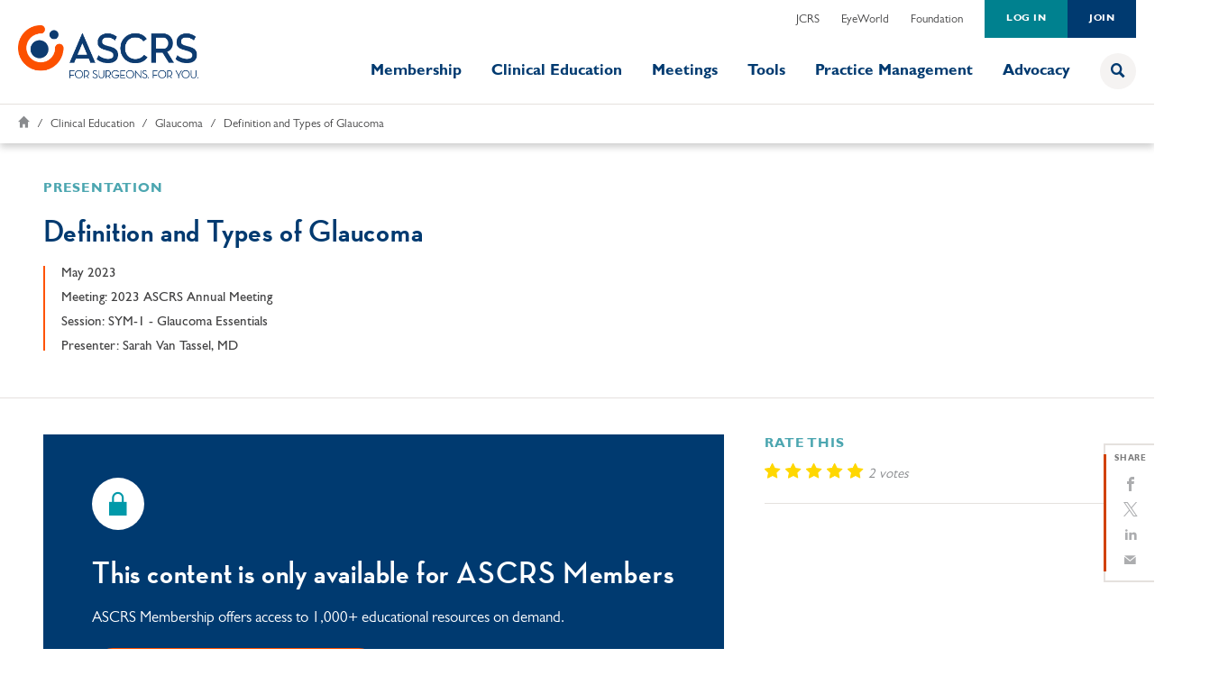

--- FILE ---
content_type: text/html; charset=utf-8
request_url: https://subspecialityday.ascrs.org/home/clinical-education/glaucoma/2023/2023-sym-1-1-van-tassel-definition-and-types-of-glaucoma
body_size: 10111
content:


<!doctype html>
<html lang="en-US" dir="ltr">
<head>
    <!-- Google Tag Manager -->
    <script>
        (function (w, d, s, l, i) {
            w[l] = w[l] || []; w[l].push({
                'gtm.start':
                    new Date().getTime(), event: 'gtm.js'
            }); var f = d.getElementsByTagName(s)[0],
                j = d.createElement(s), dl = l != 'dataLayer' ? '&l=' + l : ''; j.async = true; j.src =
                    'https://www.googletagmanager.com/gtm.js?id=' + i + dl; f.parentNode.insertBefore(j, f);
        })(window, document, 'script', 'dataLayer', 'GTM-5HQ6NQ7');</script>
    <!-- End Google Tag Manager -->
    

    <meta charset="utf-8">
    <meta http-equiv="x-ua-compatible" content="ie=edge">
    <title>Definition and Types of Glaucoma | ASCRS</title>
    <meta name="keywords" content="" />
    <meta name="description" content="" />
    <meta name="viewport" content="width=device-width, initial-scale=1">
    <meta property="og:url" content="https://ascrs.org/clinical-education/glaucoma/2023/2023-sym-1-1-van-tassel-definition-and-types-of-glaucoma" />
    <meta property="og:title" content="Definition and Types of Glaucoma" />
    <meta property="og:description" content="" />
    <meta property="og:image" content="https://subspecialityday.ascrs.org/-/media/system/ascrs/rendering-thumbnails/ascrs_og.jpg" />
    <link rel="canonical" href="https://ascrs.org/clinical-education/glaucoma/2023/2023-sym-1-1-van-tassel-definition-and-types-of-glaucoma">
    <link rel="stylesheet" href="/assets/css/style.css">
    <meta name="facebook-domain-verification" content="p3tg73q2c92raa90bbmf237249rc1i" />
    <script src="https://www.google.com/recaptcha/api.js" async defer></script>

    <!-- icomoon icons -->
    <link rel="stylesheet" href="https://d1azc1qln24ryf.cloudfront.net/55136/ASCRS/style-cf.css?b9nfh2">
    <link rel="stylesheet" href="https://cdn.icomoon.io/55136/ASCRS/style.css?8xx8m1">
    <style>
        @font-face {
            font-family: 'icomoon';
            src: url('/assets/fonts/icomoon.woff2?e9ik6f') format("woff2");
            font-weight: normal;
            font-style: normal;
            font-display: swap;
        }
    </style>

    <!--[if lt IE 9]><script src="https://cdnjs.cloudflare.com/ajax/libs/classlist/2014.01.31/classList.min.js"></script><![endif]-->
    
</head>
<body>
    <!-- Google Tag Manager (noscript) -->
    <noscript>
        <iframe src="https://www.googletagmanager.com/ns.html?id=GTM-5HQ6NQ7"
                height="0" width="0" style="display:none;visibility:hidden"></iframe>
    </noscript>
    <!-- End Google Tag Manager (noscript) -->
    
    <!-- BEGIN NOINDEX -->
        <!-- components/foundation-mobile-nav/foundation-mobile-nav.twig -->
    <div class="foundation-mobile-nav" aria-hidden="true">
        <div class="foundation-mobile-nav-header">
            <a href="/" class="foundation-mobile-nav-logo">
                <img src="/-/media/eyesustain/images/sponsor-logos/ascrs_logo.png" alt="">
            </a>

            <a href="#" class="foundation-mobile-nav-close js-mobile-close"><span class="sr-text">close</span></a>
        </div>

        <div class="foundation-mobile-nav-inner" data-level="1">
            <!-- level 1 -->
            <ul class="foundation-mobile-nav-level-one">
                <li class="foundation-mobile-nav-level-one-item">
                    <a class="foundation-mobile-nav-level-one-link" href="https://ascrs.org/membership">Membership</a>
                    <a href="https://ascrs.org/membership" class="foundation-mobile-nav-level-one-child-trigger"></a>
                </li>

                <li class="foundation-mobile-nav-level-one-item">
                    <a class="foundation-mobile-nav-level-one-link" href="https://ascrs.org/clinical-education">Clinical Education</a>
                    <a href="https://ascrs.org/clinical-education" class="foundation-mobile-nav-level-one-child-trigger"></a>
                </li>

                <li class="foundation-mobile-nav-level-one-item">
                    <a class="foundation-mobile-nav-level-one-link" href="https://ascrs.org/meetings">Meetings</a>
                    <a href="https://ascrs.org/meetings" class="foundation-mobile-nav-level-one-child-trigger"></a>
                </li>

                <li class="foundation-mobile-nav-level-one-item">
                    <a class="foundation-mobile-nav-level-one-link" href="https://ascrs.org/tools">Tools</a>
                    <a href="https://ascrs.org/tools" class="foundation-mobile-nav-level-one-child-trigger"></a>
                </li>

                <li class="foundation-mobile-nav-level-one-item">
                    <a class="foundation-mobile-nav-level-one-link" href="https://ascrs.org/practice-management">Practice Management</a>
                    <a href="https://ascrs.org/practice-management" class="foundation-mobile-nav-level-one-child-trigger"></a>
                </li>

                <li class="foundation-mobile-nav-level-one-item">
                    <a class="foundation-mobile-nav-level-one-link" href="https://ascrs.org/advocacy">Advocacy</a>
                    <a href="https://ascrs.org/advocacy" class="foundation-mobile-nav-level-one-child-trigger"></a>
                </li>
            </ul>

            <!-- level 2 menus -->
            <div class="foundation-mobile-nav-level-two">
                <ul class="foundation-mobile-nav-level-two-items">
                    <li class="foundation-mobile-nav-back">
                        <a href="#" class="">back</a>
                    </li>
                        <li class="foundation-mobile-nav-level-two-item">
        <div class="foundation-mobile-nav-level-two-item-heading h6 -gray">About us</div>
    </li>

                                <li class="foundation-mobile-nav-level-two-item">
                <a href="https://ascrs.org/about-us/ascrs-history/50-timeline" target="" class="foundation-mobile-nav-level-two-link ">ASCRS History</a>
            </li>
            <li class="foundation-mobile-nav-level-two-item">
                <a href="https://ascrs.org/about-us/leadership" target="" class="foundation-mobile-nav-level-two-link ">Leadership</a>
            </li>
            <li class="foundation-mobile-nav-level-two-item">
                <a href="https://ascrs.org/about-us/past-presidents" target="" class="foundation-mobile-nav-level-two-link ">Past Presidents</a>
            </li>
            <li class="foundation-mobile-nav-level-two-item">
                <a href="https://ascrs.org/about-us/committees" target="" class="foundation-mobile-nav-level-two-link ">Committees</a>
            </li>
            <li class="foundation-mobile-nav-level-two-item">
                <a href="https://ascrs.org/about-us/awards" target="" class="foundation-mobile-nav-level-two-link ">Awards</a>
            </li>
            <li class="foundation-mobile-nav-level-two-item">
                <a href="https://ascrs.org/news" target="" class="foundation-mobile-nav-level-two-link ">News</a>
            </li>
            <li class="foundation-mobile-nav-level-two-item">
                <a href="https://ascrs.org/about-us/industry-partners" class="foundation-mobile-nav-level-two-link ">Industry Partners</a>
            </li>
            <li class="foundation-mobile-nav-level-two-item">
                <a href="https://careers.asoa.org/home/" target="" class="foundation-mobile-nav-level-two-link -external">ASOA Career Hub</a>
            </li>


                </ul>

                <ul class="foundation-mobile-nav-level-two-items">
                        <li class="foundation-mobile-nav-level-two-item">
        <div class="foundation-mobile-nav-level-two-item-heading h6 -gray">Membership</div>
    </li>

                                <li class="foundation-mobile-nav-level-two-item">
                <a href="https://ascrs.org/membership" target="" class="foundation-mobile-nav-level-two-link ">Explore Membership</a>
            </li>
            <li class="foundation-mobile-nav-level-two-item">
                <a href="https://ascrs.org/membership/young-eye-surgeons" target="" class="foundation-mobile-nav-level-two-link ">Young Eye Surgeons (YES)</a>
            </li>
            <li class="foundation-mobile-nav-level-two-item">
                <a href="https://ascrs.org/membership/staff-directory" target="" class="foundation-mobile-nav-level-two-link ">Staff Directory</a>
            </li>

                </ul>
            </div>

            <div class="foundation-mobile-nav-level-two">
                <ul class="foundation-mobile-nav-level-two-items">
                    <li class="foundation-mobile-nav-back">
                        <a href="#" class="">back</a>
                    </li>
                        <li class="foundation-mobile-nav-level-two-item">
        <div class="foundation-mobile-nav-level-two-item-heading h6 -gray">Browse by Topics</div>
    </li>

                                <li class="foundation-mobile-nav-level-two-item">
                <a href="https://ascrs.org/clinical-education/astigmatism" class="foundation-mobile-nav-level-two-link ">Astigmatism</a>
            </li>
            <li class="foundation-mobile-nav-level-two-item">
                <a href="https://ascrs.org/clinical-education/cataract" class="foundation-mobile-nav-level-two-link ">Cataract</a>
            </li>
            <li class="foundation-mobile-nav-level-two-item">
                <a href="https://ascrs.org/clinical-education/cornea" class="foundation-mobile-nav-level-two-link ">Cornea</a>
            </li>
            <li class="foundation-mobile-nav-level-two-item">
                <a href="https://ascrs.org/clinical-education/glaucoma" class="foundation-mobile-nav-level-two-link ">Glaucoma</a>
            </li>
            <li class="foundation-mobile-nav-level-two-item">
                <a href="https://ascrs.org/clinical-education/iols-and-calculations" class="foundation-mobile-nav-level-two-link ">IOLs &amp; Calculations</a>
            </li>
            <li class="foundation-mobile-nav-level-two-item">
                <a href="https://ascrs.org/clinical-education/practice-management" class="foundation-mobile-nav-level-two-link ">Practice Management</a>
            </li>
            <li class="foundation-mobile-nav-level-two-item">
                <a href="https://ascrs.org/clinical-education/presbyopia" class="foundation-mobile-nav-level-two-link ">Presbyopia</a>
            </li>
            <li class="foundation-mobile-nav-level-two-item">
                <a href="https://ascrs.org/clinical-education/refractive" class="foundation-mobile-nav-level-two-link ">Refractive</a>
            </li>
            <li class="foundation-mobile-nav-level-two-item">
                <a href="https://ascrs.org/clinical-education/retina" class="foundation-mobile-nav-level-two-link ">Retina</a>
            </li>

                </ul>

                <ul class="foundation-mobile-nav-level-two-items">
                        <li class="foundation-mobile-nav-level-two-item">
        <div class="foundation-mobile-nav-level-two-item-heading h6 -gray">Browse By Type</div>
    </li>

                                <li class="foundation-mobile-nav-level-two-item">
                <a href="https://ascrs.org/clinical-education/grand-rounds" target="" class="foundation-mobile-nav-level-two-link ">Grand Rounds</a>
            </li>
            <li class="foundation-mobile-nav-level-two-item">
                <a href="https://ascrs.org/clinical-education/podcasts-qc" target="" class="foundation-mobile-nav-level-two-link ">Podcast</a>
            </li>
            <li class="foundation-mobile-nav-level-two-item">
                <a href="https://ascrs.org/clinical-education/young-eye-surgeons" target="" class="foundation-mobile-nav-level-two-link ">YES Education</a>
            </li>
            <li class="foundation-mobile-nav-level-two-item">
                <a href="https://ascrs.org/clinical-education/search/videos" target="" class="foundation-mobile-nav-level-two-link ">Videos</a>
            </li>
            <li class="foundation-mobile-nav-level-two-item">
                <a href="https://ascrs.org/clinical-education/presentations-on-demand" target="" class="foundation-mobile-nav-level-two-link ">Presentations</a>
            </li>
            <li class="foundation-mobile-nav-level-two-item">
                <a href="https://ascrs.org/clinical-education/webinars" class="foundation-mobile-nav-level-two-link ">Webinars</a>
            </li>
            <li class="foundation-mobile-nav-level-two-item">
                <a href="https://ascrs.org/clinical-education/journal-club" target="" class="foundation-mobile-nav-level-two-link ">Journal Club</a>
            </li>
            <li class="foundation-mobile-nav-level-two-item">
                <a href="https://ascrs.org/clinical-education/clinical-reports" target="" class="foundation-mobile-nav-level-two-link ">Clinical Committee Reports</a>
            </li>
            <li class="foundation-mobile-nav-level-two-item">
                <a href="https://cme.ascrs.org/?redirect=0" target="_blank" class="foundation-mobile-nav-level-two-link -external">CME Activities</a>
            </li>

                            <li class="foundation-mobile-nav-level-two-item">
            <a href="https://ascrs.org/clinical-education/search" class="foundation-mobile-nav-level-two-link -view-all">View All</a>
        </li>

                </ul>

                <ul class="foundation-mobile-nav-level-two-items">
                        <li class="foundation-mobile-nav-level-two-item">
        <div class="foundation-mobile-nav-level-two-item-heading h6 -gray">Browse By Program</div>
    </li>

                                <li class="foundation-mobile-nav-level-two-item">
                <a href="https://ascrs.org/clinical-education/presentations-on-demand/meetings/2025-ascrs-annual-meeting" target="" class="foundation-mobile-nav-level-two-link ">2025 ASCRS Annual Meeting</a>
            </li>
            <li class="foundation-mobile-nav-level-two-item">
                <a href="https://ascrs.org/clinical-education/presentations-on-demand/meetings/a-taste-of-ascrs-2023" target="" class="foundation-mobile-nav-level-two-link ">A Taste of ASCRS 2023</a>
            </li>
            <li class="foundation-mobile-nav-level-two-item">
                <a href="https://ascrs.org/clinical-education/presentations-on-demand/meetings/2024-ascrs-annual-meeting" target="" class="foundation-mobile-nav-level-two-link ">2024 ASCRS Annual Meeting</a>
            </li>
            <li class="foundation-mobile-nav-level-two-item">
                <a href="https://cme.ascrs.org/catalog/?program=ASCRS%20Satellite%20CME" target="_blank" class="foundation-mobile-nav-level-two-link -external">Satellite CME</a>
            </li>

                            <li class="foundation-mobile-nav-level-two-item">
            <a href="https://ascrs.org/clinical-education/presentations-on-demand/meetings" class="foundation-mobile-nav-level-two-link -view-all">View All</a>
        </li>

                </ul>

                <ul class="foundation-mobile-nav-level-two-items">
                        <li class="foundation-mobile-nav-level-two-item">
        <div class="foundation-mobile-nav-level-two-item-heading h6 -gray">Continuing Medical Education</div>
    </li>

                                <li class="foundation-mobile-nav-level-two-item">
                <a href="https://ascrs.org/clinical-education/earn-and-claim-cme" class="foundation-mobile-nav-level-two-link ">Earn and Claim CME</a>
            </li>
            <li class="foundation-mobile-nav-level-two-item">
                <a href="https://cme.ascrs.org/?redirect=0" target="_blank" class="foundation-mobile-nav-level-two-link -external">CME 24/7 Education Catalog</a>
            </li>
            <li class="foundation-mobile-nav-level-two-item">
                <a href="https://cme.ascrs.org/my/" target="_blank" class="foundation-mobile-nav-level-two-link -external">CME 24/7</a>
            </li>
            <li class="foundation-mobile-nav-level-two-item">
                <a href="https://members2.ascrs.org/creditrecord" target="_blank" class="foundation-mobile-nav-level-two-link -external">My CME Transcript &amp; Certificates</a>
            </li>
            <li class="foundation-mobile-nav-level-two-item">
                <a href="https://ascrs.org/clinical-education/earn-and-claim-cme/financial-relationship-disclosure" target="" class="foundation-mobile-nav-level-two-link ">Financial Relationship Disclosure</a>
            </li>

                </ul>
            </div>

            <div class="foundation-mobile-nav-level-two">
                <ul class="foundation-mobile-nav-level-two-items">
                    <li class="foundation-mobile-nav-back">
                        <a href="#" class="">back</a>
                    </li>
                                <li class="foundation-mobile-nav-level-two-item">
                <a href="https://ascrs.org/meetings/ascrs-live-dinner-series" target="" class="foundation-mobile-nav-level-two-link ">ASCRS Live! Dinner Series</a>
            </li>
            <li class="foundation-mobile-nav-level-two-item">
                <a href="https://ascrs.org/meetings/brics" target="" class="foundation-mobile-nav-level-two-link ">ASCRS Business Summit</a>
            </li>
            <li class="foundation-mobile-nav-level-two-item">
                <a href="https://annualmeeting.ascrs.org/" target="_blank" class="foundation-mobile-nav-level-two-link -external">ASCRS Annual Meeting</a>
            </li>
            <li class="foundation-mobile-nav-level-two-item">
                <a href="https://subspecialtyday.ascrs.org/" target="_blank" class="foundation-mobile-nav-level-two-link -external">Subspecialty Day</a>
            </li>
            <li class="foundation-mobile-nav-level-two-item">
                <a href="https://ascrs.org/meetings/post-meeting-resources" class="foundation-mobile-nav-level-two-link ">Post-Meeting Resources</a>
            </li>

                            <li class="foundation-mobile-nav-level-two-item">
            <a href="https://ascrs.org/meetings/future-and-past-meetings" class="foundation-mobile-nav-level-two-link -view-all">View All</a>
        </li>

                </ul>
            </div>

            <div class="foundation-mobile-nav-level-two">
                <ul class="foundation-mobile-nav-level-two-items">
                    <li class="foundation-mobile-nav-back">
                        <a href="#" class="">back</a>
                    </li>
                        <li class="foundation-mobile-nav-level-two-item">
        <div class="foundation-mobile-nav-level-two-item-heading h6 -gray">CALCULATORS &amp; TOOLS</div>
    </li>

                                <li class="foundation-mobile-nav-level-two-item">
                <a href="https://ascrs.org/tools/post-refractive-iol-calculator" target="" class="foundation-mobile-nav-level-two-link ">Post Refractive IOL Calculator</a>
            </li>
            <li class="foundation-mobile-nav-level-two-item">
                <a href="https://ascrs.org/tools/barrett-toric-calculator" target="" class="foundation-mobile-nav-level-two-link ">Barrett Toric Calculator</a>
            </li>
            <li class="foundation-mobile-nav-level-two-item">
                <a href="https://ascrs.org/tools/barrett-true-k-toric-calculator" target="" class="foundation-mobile-nav-level-two-link ">Barrett True K Toric Calculator</a>
            </li>
            <li class="foundation-mobile-nav-level-two-item">
                <a href="https://ascrs.org/tools/barrett-rx-formula" target="" class="foundation-mobile-nav-level-two-link ">Barrett Rx Formula</a>
            </li>
            <li class="foundation-mobile-nav-level-two-item">
                <a href="https://ascrs.org/tools/toric-results-analyzer" target="" class="foundation-mobile-nav-level-two-link ">AstigmatismFix (previously Toric Results Analyzer)</a>
            </li>
            <li class="foundation-mobile-nav-level-two-item">
                <a href="https://ascrs.org/tools/hill-rbf-calculator-version-3" target="" class="foundation-mobile-nav-level-two-link ">Hill-RBF Calculator</a>
            </li>
            <li class="foundation-mobile-nav-level-two-item">
                <a href="https://ascrs.org/tools/astigmatism-double-angle-plot-tool" target="" class="foundation-mobile-nav-level-two-link ">Astigmatism Double Angle Plot Tool</a>
            </li>
            <li class="foundation-mobile-nav-level-two-item">
                <a href="https://ascrs.org/tools/iol-calculation-formula-analyzer" class="foundation-mobile-nav-level-two-link ">IOL Calculation Formula Analyzer</a>
            </li>
            <li class="foundation-mobile-nav-level-two-item">
                <a href="https://ascrs.org/tools/corneal-sia-tool" class="foundation-mobile-nav-level-two-link ">Corneal SIA Tool</a>
            </li>

                </ul>

                <ul class="foundation-mobile-nav-level-two-items">
                        <li class="foundation-mobile-nav-level-two-item">
        <div class="foundation-mobile-nav-level-two-item-heading h6 -gray">RESOURCES</div>
    </li>

                                <li class="foundation-mobile-nav-level-two-item">
                <a href="https://ascrs.org/tools/tass-registry" target="" class="foundation-mobile-nav-level-two-link ">TASS Registry</a>
            </li>
            <li class="foundation-mobile-nav-level-two-item">
                <a href="https://www.surveymonkey.com/r/HORV" target="_blank" class="foundation-mobile-nav-level-two-link -external">HORV Registry</a>
            </li>
            <li class="foundation-mobile-nav-level-two-item">
                <a href="https://ascrs.org/tools/tpss-registry" class="foundation-mobile-nav-level-two-link ">TPSS Registry</a>
            </li>

                </ul>
            </div>

            <div class="foundation-mobile-nav-level-two">
                <ul class="foundation-mobile-nav-level-two-items">
                    <li class="foundation-mobile-nav-back">
                        <a href="#" class="">back</a>
                    </li>
                                <li class="foundation-mobile-nav-level-two-item">
                <a href="https://ascrs.org/advocacy/regulatory/guidelines/co-management-guidelines" target="" class="foundation-mobile-nav-level-two-link ">Co-Management Guidelines</a>
            </li>
            <li class="foundation-mobile-nav-level-two-item">
                <a href="https://ascrs.org/advocacy/regulatory/guidelines/sterilization-guidelines" target="" class="foundation-mobile-nav-level-two-link ">Sterilization Guidelines</a>
            </li>
            <li class="foundation-mobile-nav-level-two-item">
                <a href="https://ascrs.org/advocacy/regulatory/guidelines/femtosecond-laser-billing" target="" class="foundation-mobile-nav-level-two-link ">Femtosecond Laser Billing</a>
            </li>
            <li class="foundation-mobile-nav-level-two-item">
                <a href="https://ascrs.org/advocacy/regulatory/guidelines/iol-billing" target="" class="foundation-mobile-nav-level-two-link ">Premium IOL Billing</a>
            </li>
            <li class="foundation-mobile-nav-level-two-item">
                <a href="https://ascrs.org/advocacy/regulatory/guidelines/topical-drug-waste" target="" class="foundation-mobile-nav-level-two-link ">Topical Drug Waste</a>
            </li>
            <li class="foundation-mobile-nav-level-two-item">
                <a href="https://ascrs.org/advocacy/regulatory/telemedicine" target="" class="foundation-mobile-nav-level-two-link ">Telemedicine</a>
            </li>
            <li class="foundation-mobile-nav-level-two-item">
                <a href="https://ascrs.org/advocacy/regulatory/stark-ii" target="" class="foundation-mobile-nav-level-two-link ">STARK II: PHYSICIAN SEL-REFERRAL</a>
            </li>
            <li class="foundation-mobile-nav-level-two-item">
                <a href="https://careers.asoa.org/home/" target="" class="foundation-mobile-nav-level-two-link -external">ASOA Career Hub</a>
            </li>
            <li class="foundation-mobile-nav-level-two-item">
                <a href="/-/media/ascrs-website/government-relations/pdfs/g2211-add-on-code-guidelines.pdf" target="" class="foundation-mobile-nav-level-two-link ">G2211 Add-on Code Guidelines </a>
            </li>

                            <li class="foundation-mobile-nav-level-two-item -promo">
            <a href="https://asoa.org/" class="foundation-mobile-nav-level-two-link"><img src="/-/media/images/ascrs/site-header/nav-promo-1.png" alt=""></a>
        </li>

                </ul>
            </div>

            <div class="foundation-mobile-nav-level-two">
                <ul class="foundation-mobile-nav-level-two-items">
                    <li class="foundation-mobile-nav-back">
                        <a href="#" class="">back</a>
                    </li>
                        <li class="foundation-mobile-nav-level-two-item">
        <div class="foundation-mobile-nav-level-two-item-heading h6 -gray">Our Prioirties</div>
    </li>

                                <li class="foundation-mobile-nav-level-two-item">
                <a href="https://ascrs.org/advocacy/legislative" target="" class="foundation-mobile-nav-level-two-link ">Policy Positions</a>
            </li>
            <li class="foundation-mobile-nav-level-two-item">
                <a href="https://ascrs.org/news/washington-watch" target="" class="foundation-mobile-nav-level-two-link ">News and Updates</a>
            </li>
            <li class="foundation-mobile-nav-level-two-item">
                <a href="https://ascrs.org/advocacy/macra-center" target="" class="foundation-mobile-nav-level-two-link ">MACRA Resource Center</a>
            </li>
            <li class="foundation-mobile-nav-level-two-item">
                <a href="https://ascrs.org/advocacy/regulatory/medicare-reimbursement" target="" class="foundation-mobile-nav-level-two-link ">Medicare Reimbursement</a>
            </li>

                </ul>

                <ul class="foundation-mobile-nav-level-two-items">
                        <li class="foundation-mobile-nav-level-two-item">
        <div class="foundation-mobile-nav-level-two-item-heading h6 -gray">Take Action</div>
    </li>

                                <li class="foundation-mobile-nav-level-two-item">
                <a href="https://ascrs.org/advocacy/eyepac" target="" class="foundation-mobile-nav-level-two-link ">eyePAC</a>
            </li>
            <li class="foundation-mobile-nav-level-two-item">
                <a href="https://ascrs.org/advocacy/grassroots" class="foundation-mobile-nav-level-two-link ">Grassroots Advocacy: eyeContacts</a>
            </li>
            <li class="foundation-mobile-nav-level-two-item">
                <a href="https://ascrs.action.aristotle.com/" target="_blank" class="foundation-mobile-nav-level-two-link -external">Legislative Alert Center</a>
            </li>

                            <li class="foundation-mobile-nav-level-two-item -promo">
            <a href="https://ascrs.org/advocacy/eyepac" class="foundation-mobile-nav-level-two-link"><img src="/-/media/images/advocacy/eyepac-5-reasons.png" alt=""></a>
        </li>

                </ul>
            </div>

                    <!-- Start utility nav logged out version -->
                    <div class="foundation-mobile-nav-utility-nav">
                        <div class="foundation-mobile-nav-utility-nav-header">
                            <a href="/ascrsaccount/signin" class="foundation-mobile-nav-utility-nav-button -login">Log in</a>
                            <a href="https://members2.ascrs.org/personalsnapshot" class="foundation-mobile-nav-utility-nav-button -join">Join</a>
                        </div>

                        <ul class="foundation-mobile-nav-utility-nav-links">
                                        <li class="foundation-mobile-nav-utility-nav-item">
                <a href="https://journals.lww.com/jcrs" target="_blank" class="foundation-mobile-nav-utility-nav-link">JCRS</a>
            </li>
            <li class="foundation-mobile-nav-utility-nav-item">
                <a href="https://www.eyeworld.org" target="_blank" class="foundation-mobile-nav-utility-nav-link">EyeWorld</a>
            </li>
            <li class="foundation-mobile-nav-utility-nav-item">
                <a href="https://ascrsfoundation.org/" target="" class="foundation-mobile-nav-utility-nav-link">Foundation</a>
            </li>

                        </ul>
                    </div> <!-- End utility nav logged out version -->
                <!-- Start utility nav logged in version -->
        </div>
    </div>










    <!-- END NOINDEX -->
    <div class="page-container">
        <main>
            <!-- BEGIN NOINDEX -->
            
    <header class="site-header">
        <div class="site-header-inner">
            <a href="/" class="site-header-logo">
                <img src="/-/media/eyesustain/images/sponsor-logos/ascrs_logo.png" alt="">
            </a>
            <a href="#" class="site-header-mobile-trigger js-mobile-trigger"><span class="navicon">Menu</span></a>
            <div class="site-header-nav-wrapper">
<ul class="site-header-utility-nav" aria-role="Navigation">
            <li class="site-header-utility-nav-item">
            <a href="https://journals.lww.com/jcrs" target="_blank" class="site-header-utility-nav-link">JCRS</a>
        </li>
   
            <li class="site-header-utility-nav-item">
                <a href="https://www.eyeworld.org" target="_blank" class="site-header-utility-nav-link">EyeWorld</a>
            </li>
            <li class="site-header-utility-nav-item">
                <a href="https://ascrsfoundation.org/" target="" class="site-header-utility-nav-link">Foundation</a>
            </li>
    <!-- logged Out -->
        <li class="site-header-utility-nav-item">
            <a class="site-header-utility-nav-link -login" href="/ascrsaccount/signin">Log in</a>
        </li>
        <li class="site-header-utility-nav-item">
            <a class="site-header-utility-nav-link -join" href="https://members2.ascrs.org/personalsnapshot">Join</a>
        </li>
</ul>



                <nav aria-label="Main Site Navigation|t">
                    <ul class="site-header-main-nav" role="navigation">
                        <!--Main Nav 1-->
                        <li role="none" class="site-header-main-nav-item">
                            <a class="site-header-main-nav-link" href="https://ascrs.org/membership">Membership</a>

                            <div class="site-header-main-nav-dropdown -full-width">
                                <div class="site-header-main-nav-dropdown-intro">
                                    <div class="site-header-main-nav-dropdown-intro-title h2">
                                        ASCRS empowers Anterior Segment Surgeons to improve the vision, outcomes and quality of life for their patients through innovative approaches to Education, Advocacy and Philanthropy. 
                                    </div>
                                    <a class="btn" href="https://ascrs.org/about-us">About Us</a>
                                </div>

                                <div class="site-header-main-nav-dropdown-links">
                                        <div class="site-header-main-nav-dropdown-links-column">
            <div class="site-header-main-nav-dropdown-links-heading h6 -gray">About us</div>


            <ul class="site-header-main-nav-dropdown-links-list">
                    <li class="site-header-main-nav-dropdown-links-list-item">
                        <a href="https://ascrs.org/about-us/ascrs-history/50-timeline" target="" class="site-header-main-nav-dropdown-links-list-link ">ASCRS History</a>
                    </li>
                    <li class="site-header-main-nav-dropdown-links-list-item">
                        <a href="https://ascrs.org/about-us/leadership" target="" class="site-header-main-nav-dropdown-links-list-link ">Leadership</a>
                    </li>
                    <li class="site-header-main-nav-dropdown-links-list-item">
                        <a href="https://ascrs.org/about-us/past-presidents" target="" class="site-header-main-nav-dropdown-links-list-link ">Past Presidents</a>
                    </li>
                    <li class="site-header-main-nav-dropdown-links-list-item">
                        <a href="https://ascrs.org/about-us/committees" target="" class="site-header-main-nav-dropdown-links-list-link ">Committees</a>
                    </li>
                    <li class="site-header-main-nav-dropdown-links-list-item">
                        <a href="https://ascrs.org/about-us/awards" target="" class="site-header-main-nav-dropdown-links-list-link ">Awards</a>
                    </li>
                    <li class="site-header-main-nav-dropdown-links-list-item">
                        <a href="https://ascrs.org/news" target="" class="site-header-main-nav-dropdown-links-list-link ">News</a>
                    </li>
                    <li class="site-header-main-nav-dropdown-links-list-item">
                        <a href="https://ascrs.org/about-us/industry-partners" class="site-header-main-nav-dropdown-links-list-link ">Industry Partners</a>
                    </li>
                    <li class="site-header-main-nav-dropdown-links-list-item">
                        <a href="https://careers.asoa.org/home/" target="" class="site-header-main-nav-dropdown-links-list-link -external">ASOA Career Hub</a>
                    </li>


            </ul>

    </div>

                                        <div class="site-header-main-nav-dropdown-links-column">
            <div class="site-header-main-nav-dropdown-links-heading h6 -gray">Membership</div>


            <ul class="site-header-main-nav-dropdown-links-list">
                    <li class="site-header-main-nav-dropdown-links-list-item">
                        <a href="https://ascrs.org/membership" target="" class="site-header-main-nav-dropdown-links-list-link ">Explore Membership</a>
                    </li>
                    <li class="site-header-main-nav-dropdown-links-list-item">
                        <a href="https://ascrs.org/membership/young-eye-surgeons" target="" class="site-header-main-nav-dropdown-links-list-link ">Young Eye Surgeons (YES)</a>
                    </li>
                    <li class="site-header-main-nav-dropdown-links-list-item">
                        <a href="https://ascrs.org/membership/staff-directory" target="" class="site-header-main-nav-dropdown-links-list-link ">Staff Directory</a>
                    </li>


            </ul>

    </div>

                                </div>
                            </div>
                        </li>

                        <!--Main Nav 2-->
                        <li role="none" class="site-header-main-nav-item">
                            <a class="site-header-main-nav-link" href="https://ascrs.org/clinical-education">Clinical Education</a>

                            <div class="site-header-main-nav-dropdown -full-width">

                                <div class="site-header-main-nav-dropdown-clinical-education">
                                    <div class="site-header-main-nav-dropdown-clinical-education-topics">
                                        <div class="site-header-main-nav-dropdown-links-heading h6 -white">Browse by Topics</div>
                                                <ul class="site-header-main-nav-dropdown-clinical-education-topics-list">
                                                        <li class="site-header-main-nav-dropdown-clinical-education-topics-list-item">
                                                            <a href="https://ascrs.org/clinical-education/astigmatism" class="site-header-main-nav-dropdown-clinical-education-topics-list-link">Astigmatism</a>
                                                        </li>
                                                        <li class="site-header-main-nav-dropdown-clinical-education-topics-list-item">
                                                            <a href="https://ascrs.org/clinical-education/cataract" class="site-header-main-nav-dropdown-clinical-education-topics-list-link">Cataract</a>
                                                        </li>
                                                        <li class="site-header-main-nav-dropdown-clinical-education-topics-list-item">
                                                            <a href="https://ascrs.org/clinical-education/cornea" class="site-header-main-nav-dropdown-clinical-education-topics-list-link">Cornea</a>
                                                        </li>
                                                        <li class="site-header-main-nav-dropdown-clinical-education-topics-list-item">
                                                            <a href="https://ascrs.org/clinical-education/glaucoma" class="site-header-main-nav-dropdown-clinical-education-topics-list-link">Glaucoma</a>
                                                        </li>
                                                        <li class="site-header-main-nav-dropdown-clinical-education-topics-list-item">
                                                            <a href="https://ascrs.org/clinical-education/iols-and-calculations" class="site-header-main-nav-dropdown-clinical-education-topics-list-link">IOLs &amp; Calculations</a>
                                                        </li>
                                                        <li class="site-header-main-nav-dropdown-clinical-education-topics-list-item">
                                                            <a href="https://ascrs.org/clinical-education/practice-management" class="site-header-main-nav-dropdown-clinical-education-topics-list-link">Practice Management</a>
                                                        </li>
                                                        <li class="site-header-main-nav-dropdown-clinical-education-topics-list-item">
                                                            <a href="https://ascrs.org/clinical-education/presbyopia" class="site-header-main-nav-dropdown-clinical-education-topics-list-link">Presbyopia</a>
                                                        </li>
                                                        <li class="site-header-main-nav-dropdown-clinical-education-topics-list-item">
                                                            <a href="https://ascrs.org/clinical-education/refractive" class="site-header-main-nav-dropdown-clinical-education-topics-list-link">Refractive</a>
                                                        </li>
                                                        <li class="site-header-main-nav-dropdown-clinical-education-topics-list-item">
                                                            <a href="https://ascrs.org/clinical-education/retina" class="site-header-main-nav-dropdown-clinical-education-topics-list-link">Retina</a>
                                                        </li>
                                                </ul>


                                    </div>
                                        <div class="site-header-main-nav-dropdown-clinical-education-search">
        <div class="site-header-main-nav-dropdown-links-heading h6 -white">Search clinical education resources</div>
        <div class="search-field">
            <input id="searchtxtcenav" class="search-field-keywords" type="search" placeholder="Search by keywords, author or title" />
            <button id="searchbtcenav" onclick="pageRedirect('https://ascrs.org/clinical-education/search')" class="search-field-submit search-submit" type="submit"><span class="sr-text">Search</span></button>
        </div>
    </div>


                                </div>

                                <div class="site-header-main-nav-dropdown-links">
                                        <div class="site-header-main-nav-dropdown-links-column">
            <div class="site-header-main-nav-dropdown-links-heading h6 -gray">Browse By Type</div>


            <ul class="site-header-main-nav-dropdown-links-list">
                    <li class="site-header-main-nav-dropdown-links-list-item">
                        <a href="https://ascrs.org/clinical-education/grand-rounds" target="" class="site-header-main-nav-dropdown-links-list-link ">Grand Rounds</a>
                    </li>
                    <li class="site-header-main-nav-dropdown-links-list-item">
                        <a href="https://ascrs.org/clinical-education/podcasts-qc" target="" class="site-header-main-nav-dropdown-links-list-link ">Podcast</a>
                    </li>
                    <li class="site-header-main-nav-dropdown-links-list-item">
                        <a href="https://ascrs.org/clinical-education/young-eye-surgeons" target="" class="site-header-main-nav-dropdown-links-list-link ">YES Education</a>
                    </li>
                    <li class="site-header-main-nav-dropdown-links-list-item">
                        <a href="https://ascrs.org/clinical-education/search/videos" target="" class="site-header-main-nav-dropdown-links-list-link ">Videos</a>
                    </li>
                    <li class="site-header-main-nav-dropdown-links-list-item">
                        <a href="https://ascrs.org/clinical-education/presentations-on-demand" target="" class="site-header-main-nav-dropdown-links-list-link ">Presentations</a>
                    </li>
                    <li class="site-header-main-nav-dropdown-links-list-item">
                        <a href="https://ascrs.org/clinical-education/webinars" class="site-header-main-nav-dropdown-links-list-link ">Webinars</a>
                    </li>
                    <li class="site-header-main-nav-dropdown-links-list-item">
                        <a href="https://ascrs.org/clinical-education/journal-club" target="" class="site-header-main-nav-dropdown-links-list-link ">Journal Club</a>
                    </li>
                    <li class="site-header-main-nav-dropdown-links-list-item">
                        <a href="https://ascrs.org/clinical-education/clinical-reports" target="" class="site-header-main-nav-dropdown-links-list-link ">Clinical Committee Reports</a>
                    </li>
                    <li class="site-header-main-nav-dropdown-links-list-item">
                        <a href="https://cme.ascrs.org/?redirect=0" target="_blank" class="site-header-main-nav-dropdown-links-list-link -external">CME Activities</a>
                    </li>

                        <li class="site-header-main-nav-dropdown-links-list-item">
                            <a href="https://ascrs.org/clinical-education/search" class="site-header-main-nav-dropdown-links-list-link -view-all">View All</a>
                        </li>

            </ul>

    </div>

                                        <div class="site-header-main-nav-dropdown-links-column">
        <div class="site-header-main-nav-dropdown-links-heading h6 -gray">Browse By Program</div>

            <ul class="site-header-main-nav-dropdown-links-list">

                    <li class="site-header-main-nav-dropdown-links-list-item">
                        <a href="https://ascrs.org/clinical-education/presentations-on-demand/meetings/2025-ascrs-annual-meeting" target="" class="site-header-main-nav-dropdown-links-list-link ">2025 ASCRS Annual Meeting</a>
                    </li>
                    <li class="site-header-main-nav-dropdown-links-list-item">
                        <a href="https://ascrs.org/clinical-education/presentations-on-demand/meetings/a-taste-of-ascrs-2023" target="" class="site-header-main-nav-dropdown-links-list-link ">A Taste of ASCRS 2023</a>
                    </li>
                    <li class="site-header-main-nav-dropdown-links-list-item">
                        <a href="https://ascrs.org/clinical-education/presentations-on-demand/meetings/2024-ascrs-annual-meeting" target="" class="site-header-main-nav-dropdown-links-list-link ">2024 ASCRS Annual Meeting</a>
                    </li>
                    <li class="site-header-main-nav-dropdown-links-list-item">
                        <a href="https://cme.ascrs.org/catalog/?program=ASCRS%20Satellite%20CME" target="_blank" class="site-header-main-nav-dropdown-links-list-link -external">Satellite CME</a>
                    </li>

                    <li class="site-header-main-nav-dropdown-links-list-item">
                        <a href="https://ascrs.org/clinical-education/presentations-on-demand/meetings" class="site-header-main-nav-dropdown-links-list-link -view-all">View All</a>
                    </li>

            </ul>


        <div class="site-header-main-nav-dropdown-links-heading h6 -gray">Continuing Medical Education</div>

            <ul class="site-header-main-nav-dropdown-links-list">
                    <li class="site-header-main-nav-dropdown-links-list-item">
                        <a href="https://ascrs.org/clinical-education/earn-and-claim-cme" class="site-header-main-nav-dropdown-links-list-link ">Earn and Claim CME</a>
                    </li>
                    <li class="site-header-main-nav-dropdown-links-list-item">
                        <a href="https://cme.ascrs.org/?redirect=0" target="_blank" class="site-header-main-nav-dropdown-links-list-link -external">CME 24/7 Education Catalog</a>
                    </li>
                    <li class="site-header-main-nav-dropdown-links-list-item">
                        <a href="https://cme.ascrs.org/my/" target="_blank" class="site-header-main-nav-dropdown-links-list-link -external">CME 24/7</a>
                    </li>
                    <li class="site-header-main-nav-dropdown-links-list-item">
                        <a href="https://members2.ascrs.org/creditrecord" target="_blank" class="site-header-main-nav-dropdown-links-list-link -external">My CME Transcript &amp; Certificates</a>
                    </li>
                    <li class="site-header-main-nav-dropdown-links-list-item">
                        <a href="https://ascrs.org/clinical-education/earn-and-claim-cme/financial-relationship-disclosure" target="" class="site-header-main-nav-dropdown-links-list-link ">Financial Relationship Disclosure</a>
                    </li>
            </ul>

    </div>

                                </div>
                            </div>
                        </li>
                        <!--Main Nav 3-->
                        <li role="none" class="site-header-main-nav-item">
                            <a class="site-header-main-nav-link" href="https://ascrs.org/meetings">Meetings</a>

                            <div class="site-header-main-nav-dropdown -meetings">
                                    <div class="site-header-main-nav-dropdown-links-column">


            <ul class="site-header-main-nav-dropdown-links-list">
                    <li class="site-header-main-nav-dropdown-links-list-item">
                        <a href="https://ascrs.org/meetings/ascrs-live-dinner-series" target="" class="site-header-main-nav-dropdown-links-list-link ">ASCRS Live! Dinner Series</a>
                    </li>
                    <li class="site-header-main-nav-dropdown-links-list-item">
                        <a href="https://ascrs.org/meetings/brics" target="" class="site-header-main-nav-dropdown-links-list-link ">ASCRS Business Summit</a>
                    </li>
                    <li class="site-header-main-nav-dropdown-links-list-item">
                        <a href="https://annualmeeting.ascrs.org/" target="_blank" class="site-header-main-nav-dropdown-links-list-link -external">ASCRS Annual Meeting</a>
                    </li>
                    <li class="site-header-main-nav-dropdown-links-list-item">
                        <a href="https://subspecialtyday.ascrs.org/" target="_blank" class="site-header-main-nav-dropdown-links-list-link -external">Subspecialty Day</a>
                    </li>
                    <li class="site-header-main-nav-dropdown-links-list-item">
                        <a href="https://ascrs.org/meetings/post-meeting-resources" class="site-header-main-nav-dropdown-links-list-link ">Post-Meeting Resources</a>
                    </li>

                        <li class="site-header-main-nav-dropdown-links-list-item">
                            <a href="https://ascrs.org/meetings/future-and-past-meetings" class="site-header-main-nav-dropdown-links-list-link -view-all">View All</a>
                        </li>

            </ul>

    </div>

                            </div>
                        </li>
                        <!--Main Nav 4-->
                        <li role="none" class="site-header-main-nav-item">
                            <a class="site-header-main-nav-link" href="https://ascrs.org/tools">Tools</a>
                            <div class="site-header-main-nav-dropdown -tools">
                                <div class="site-header-main-nav-dropdown-links">
                                        <div class="site-header-main-nav-dropdown-links-column">
            <div class="site-header-main-nav-dropdown-links-heading h6 -gray">CALCULATORS &amp; TOOLS</div>


            <ul class="site-header-main-nav-dropdown-links-list">
                    <li class="site-header-main-nav-dropdown-links-list-item">
                        <a href="https://ascrs.org/tools/post-refractive-iol-calculator" target="" class="site-header-main-nav-dropdown-links-list-link ">Post Refractive IOL Calculator</a>
                    </li>
                    <li class="site-header-main-nav-dropdown-links-list-item">
                        <a href="https://ascrs.org/tools/barrett-toric-calculator" target="" class="site-header-main-nav-dropdown-links-list-link ">Barrett Toric Calculator</a>
                    </li>
                    <li class="site-header-main-nav-dropdown-links-list-item">
                        <a href="https://ascrs.org/tools/barrett-true-k-toric-calculator" target="" class="site-header-main-nav-dropdown-links-list-link ">Barrett True K Toric Calculator</a>
                    </li>
                    <li class="site-header-main-nav-dropdown-links-list-item">
                        <a href="https://ascrs.org/tools/barrett-rx-formula" target="" class="site-header-main-nav-dropdown-links-list-link ">Barrett Rx Formula</a>
                    </li>
                    <li class="site-header-main-nav-dropdown-links-list-item">
                        <a href="https://ascrs.org/tools/toric-results-analyzer" target="" class="site-header-main-nav-dropdown-links-list-link ">AstigmatismFix (previously Toric Results Analyzer)</a>
                    </li>
                    <li class="site-header-main-nav-dropdown-links-list-item">
                        <a href="https://ascrs.org/tools/hill-rbf-calculator-version-3" target="" class="site-header-main-nav-dropdown-links-list-link ">Hill-RBF Calculator</a>
                    </li>
                    <li class="site-header-main-nav-dropdown-links-list-item">
                        <a href="https://ascrs.org/tools/astigmatism-double-angle-plot-tool" target="" class="site-header-main-nav-dropdown-links-list-link ">Astigmatism Double Angle Plot Tool</a>
                    </li>
                    <li class="site-header-main-nav-dropdown-links-list-item">
                        <a href="https://ascrs.org/tools/iol-calculation-formula-analyzer" class="site-header-main-nav-dropdown-links-list-link ">IOL Calculation Formula Analyzer</a>
                    </li>
                    <li class="site-header-main-nav-dropdown-links-list-item">
                        <a href="https://ascrs.org/tools/corneal-sia-tool" class="site-header-main-nav-dropdown-links-list-link ">Corneal SIA Tool</a>
                    </li>


            </ul>

    </div>

                                        <div class="site-header-main-nav-dropdown-links-column">
            <div class="site-header-main-nav-dropdown-links-heading h6 -gray">RESOURCES</div>


            <ul class="site-header-main-nav-dropdown-links-list">
                    <li class="site-header-main-nav-dropdown-links-list-item">
                        <a href="https://ascrs.org/tools/tass-registry" target="" class="site-header-main-nav-dropdown-links-list-link ">TASS Registry</a>
                    </li>
                    <li class="site-header-main-nav-dropdown-links-list-item">
                        <a href="https://www.surveymonkey.com/r/HORV" target="_blank" class="site-header-main-nav-dropdown-links-list-link -external">HORV Registry</a>
                    </li>
                    <li class="site-header-main-nav-dropdown-links-list-item">
                        <a href="https://ascrs.org/tools/tpss-registry" class="site-header-main-nav-dropdown-links-list-link ">TPSS Registry</a>
                    </li>


            </ul>

    </div>

                                </div>
                            </div>
                        </li>
                        <!--Main Nav 5-->
                        <li role="none" class="site-header-main-nav-item">
                            <a class="site-header-main-nav-link" href="https://ascrs.org/practice-management">Practice Management</a>

                            <div class="site-header-main-nav-dropdown -practice-management">
                                    <div class="site-header-main-nav-dropdown-links-column">


            <ul class="site-header-main-nav-dropdown-links-list">
                    <li class="site-header-main-nav-dropdown-links-list-item">
                        <a href="https://ascrs.org/advocacy/regulatory/guidelines/co-management-guidelines" target="" class="site-header-main-nav-dropdown-links-list-link ">Co-Management Guidelines</a>
                    </li>
                    <li class="site-header-main-nav-dropdown-links-list-item">
                        <a href="https://ascrs.org/advocacy/regulatory/guidelines/sterilization-guidelines" target="" class="site-header-main-nav-dropdown-links-list-link ">Sterilization Guidelines</a>
                    </li>
                    <li class="site-header-main-nav-dropdown-links-list-item">
                        <a href="https://ascrs.org/advocacy/regulatory/guidelines/femtosecond-laser-billing" target="" class="site-header-main-nav-dropdown-links-list-link ">Femtosecond Laser Billing</a>
                    </li>
                    <li class="site-header-main-nav-dropdown-links-list-item">
                        <a href="https://ascrs.org/advocacy/regulatory/guidelines/iol-billing" target="" class="site-header-main-nav-dropdown-links-list-link ">Premium IOL Billing</a>
                    </li>
                    <li class="site-header-main-nav-dropdown-links-list-item">
                        <a href="https://ascrs.org/advocacy/regulatory/guidelines/topical-drug-waste" target="" class="site-header-main-nav-dropdown-links-list-link ">Topical Drug Waste</a>
                    </li>
                    <li class="site-header-main-nav-dropdown-links-list-item">
                        <a href="https://ascrs.org/advocacy/regulatory/telemedicine" target="" class="site-header-main-nav-dropdown-links-list-link ">Telemedicine</a>
                    </li>
                    <li class="site-header-main-nav-dropdown-links-list-item">
                        <a href="https://ascrs.org/advocacy/regulatory/stark-ii" target="" class="site-header-main-nav-dropdown-links-list-link ">STARK II: PHYSICIAN SEL-REFERRAL</a>
                    </li>
                    <li class="site-header-main-nav-dropdown-links-list-item">
                        <a href="https://careers.asoa.org/home/" target="" class="site-header-main-nav-dropdown-links-list-link -external">ASOA Career Hub</a>
                    </li>
                    <li class="site-header-main-nav-dropdown-links-list-item">
                        <a href="/-/media/ascrs-website/government-relations/pdfs/g2211-add-on-code-guidelines.pdf" target="" class="site-header-main-nav-dropdown-links-list-link ">G2211 Add-on Code Guidelines </a>
                    </li>


            </ul>

    </div>


                                <div class="site-header-main-nav-dropdown-links-column">
                                    <ul class="site-header-main-nav-dropdown-links-list">
                                        <li class="site-header-main-nav-dropdown-links-list-item">
                                                    <a href="https://asoa.org/" class="site-header-main-nav-dropdown-links-list-link -promo">
                                                        <img src="/-/media/images/ascrs/site-header/nav-promo-1.png" alt="">
                                                    </a>


                                        </li>
                                    </ul>
                                </div>
                            </div>
                        </li>
                        <!--Main Nav 6-->
                        <li role="none" class="site-header-main-nav-item">
                            <a class="site-header-main-nav-link" href="https://ascrs.org/advocacy">Advocacy</a>
                            <div class="site-header-main-nav-dropdown -advocacy">
                                <div class="site-header-main-nav-dropdown-links">
                                        <div class="site-header-main-nav-dropdown-links-column">
            <div class="site-header-main-nav-dropdown-links-heading h6 -gray">Our Prioirties</div>


            <ul class="site-header-main-nav-dropdown-links-list">
                    <li class="site-header-main-nav-dropdown-links-list-item">
                        <a href="https://ascrs.org/advocacy/legislative" target="" class="site-header-main-nav-dropdown-links-list-link ">Policy Positions</a>
                    </li>
                    <li class="site-header-main-nav-dropdown-links-list-item">
                        <a href="https://ascrs.org/news/washington-watch" target="" class="site-header-main-nav-dropdown-links-list-link ">News and Updates</a>
                    </li>
                    <li class="site-header-main-nav-dropdown-links-list-item">
                        <a href="https://ascrs.org/advocacy/macra-center" target="" class="site-header-main-nav-dropdown-links-list-link ">MACRA Resource Center</a>
                    </li>
                    <li class="site-header-main-nav-dropdown-links-list-item">
                        <a href="https://ascrs.org/advocacy/regulatory/medicare-reimbursement" target="" class="site-header-main-nav-dropdown-links-list-link ">Medicare Reimbursement</a>
                    </li>


            </ul>

    </div>

                                        <div class="site-header-main-nav-dropdown-links-column">

        <div class="site-header-main-nav-dropdown-links-heading h6 -gray">Take Action</div>


            <ul class="site-header-main-nav-dropdown-links-list">
                    <li class="site-header-main-nav-dropdown-links-list-item">
                        <a href="https://ascrs.org/advocacy/eyepac" target="" class="site-header-main-nav-dropdown-links-list-link ">eyePAC</a>
                    </li>
                    <li class="site-header-main-nav-dropdown-links-list-item">
                        <a href="https://ascrs.org/advocacy/grassroots" class="site-header-main-nav-dropdown-links-list-link ">Grassroots Advocacy: eyeContacts</a>
                    </li>
                    <li class="site-header-main-nav-dropdown-links-list-item">
                        <a href="https://ascrs.action.aristotle.com/" target="_blank" class="site-header-main-nav-dropdown-links-list-link -external">Legislative Alert Center</a>
                    </li>
                                        <li class="site-header-main-nav-dropdown-links-list-item">
                            <a href="https://ascrs.org/advocacy/eyepac" target="" class="site-header-main-nav-dropdown-links-list-link -promo">
                                <img src="/-/media/images/advocacy/eyepac-5-reasons.png" alt="">
                            </a>
                        </li>


            </ul>

    </div>

                                </div>
                            </div>
                        </li>

                        <!-- Main Nav Search-->
                            <li role="none" class="site-header-main-nav-item">
        <a href="#" class="site-header-main-nav-search-trigger js-search-open"><span class="sr-text">Search</span></a>
        <div class="js-search-box" role="search">
            <div class="search-field">
                <input id="searchtxtcenavmain" type="search" placeholder="Search ASCRS..." class="js-header-search" />
                <button id="searchbtcenavmain" onclick="pageRedirectMain('https://ascrs.org/search')" type="submit" class="search-submit"><span class="sr-text">Search</span></button>
                <button class="js-search-close -plain" aria-label="close dialog"></button>
            </div>
        </div>
    </li>

                    </ul>

                </nav>
            </div>
        </div>
        <!--Breadcrumbs-->
                <div class="breadcrumb" aria-role="navigation">
            <div class="breadcrumb-inner">
                <a href="/" class="breadcrumb-home-link">Home</a>

                            <a href="https://ascrs.org/clinical-education" class="breadcrumb-link">Clinical Education</a>
                            <a href="https://ascrs.org/clinical-education/glaucoma" class="breadcrumb-link">Glaucoma</a>
                        <span class="breadcrumb-current">Definition and Types of Glaucoma</span>
            </div>
        </div>



    </header>



<script>
    function pageRedirect(baseUrl) {
        var txt = document.getElementById('searchtxtcenav').value;
        window.location.href = baseUrl + "#q=" + txt;
    }

    function pageRedirectMain(baseUrl) {
        var txt = document.getElementById('searchtxtcenavmain').value;
        window.location.href = baseUrl + "#q=" + txt;
    }

    var input = document.getElementById("searchtxtcenav");
    input.addEventListener("keyup", function (event) {
        if (event.keyCode === 13) {
            event.preventDefault();
            document.getElementById("searchbtcenav").click();
        }
    });

    var inputmain = document.getElementById("searchtxtcenavmain");
    inputmain.addEventListener("keyup", function (event) {
        if (event.keyCode === 13) {
            event.preventDefault();
            document.getElementById("searchbtcenavmain").click();
        }
    });
</script>



            <!-- END NOINDEX -->
                <!-- components/hero-clinical-education-detail/hero-clinical-education-detail.twig -->
    <div class="hero-clinical-education-detail">
        <div class="hero-clinical-education-detail-inner">
            <div class="hero-clinical-education-detail-eyebrow h6 -teal">Presentation</div>
            <div class="hero-clinical-education-detail-title h2">Definition and Types of Glaucoma</div>

            <div class="hero-clinical-education-detail-specifics">

                    <div class="hero-clinical-education-detail-specifics-item">May 2023</div>

                   <div class="hero-clinical-education-detail-specifics-item">Meeting: 2023 ASCRS Annual Meeting</div>

                   <div class="hero-clinical-education-detail-specifics-item">Session: SYM-1 - Glaucoma Essentials</div>

                   <div class="hero-clinical-education-detail-specifics-item">Presenter: Sarah Van Tassel, MD</div>


            </div>

        </div>
    </div>

                <div class="social-share">
        <div class="social-share-wrapper">
            <span class="social-share-title h6 -gray">Share</span>
            <div class="social-share-social-links">
                <div class="social-share-social-links-inner">
                    <a class="social-share-social-link" data-service="facebook" href="#"><span class="social-share-social-link-text h6 -white">Facebook</span></a>
                    <a class="social-share-social-link" data-service="x" href="#"><span class="social-share-social-link-text h6 -white">X</span></a>
                    <a class="social-share-social-link" data-service="linkedin" href="#"><span class="social-share-social-link-text h6 -white">Linkedin</span></a>
                    <a class="social-share-social-link" data-service="email" href="#"><span class="social-share-social-link-text h6 -white">Email</span></a>
                </div>
            </div>
        </div>
    </div>
<article class="detail-content">
    <div class="detail-content-article-content">
        
    <!-- components/gated-promo/gated-promo.twig -->
    <div class="gated-promo">
        <div class="gated-promo-title h2 -white">This content is only available for ASCRS Members</div>
        <p class="-white">ASCRS Membership offers access to 1,000+ educational resources on demand.</p>

        
        <a class="btn gated-promo-login" href="https://ascrs.org/membership">Learn More About ASCRS Membership</a>
        <p class="gated-promo-join -white">
                        
            
        </p>
    </div>

        <!-- components/taxonomy-cloud/taxonomy-cloud.twig -->
        <div class="taxonomy-cloud">

            <div class="h6 taxonomy-cloud-title">Filed Under</div>

                <a href="https://ascrs.org/clinical-education/search#q=Glaucoma" onclick="pageKeywordRedirect('https://ascrs.org/clinical-education/search#q=Glaucoma');return false;" class="taxonomy-cloud-item">Glaucoma</a>

                <a href="https://ascrs.org/clinical-education/search#q=glaucoma management" onclick="pageKeywordRedirect('https://ascrs.org/clinical-education/search#q=glaucoma management');return false;" class="taxonomy-cloud-item">glaucoma management</a>
                <a href="https://ascrs.org/clinical-education/search#q=glaucoma risk factors" onclick="pageKeywordRedirect('https://ascrs.org/clinical-education/search#q=glaucoma risk factors');return false;" class="taxonomy-cloud-item">glaucoma risk factors</a>


        </div>

<script>
    function pageKeywordRedirect(txt) {
	  window.location.href = txt;
    }
</script>
  <div class="text-block  ">
    <div class="text-block-inner  -bg-gray">
      <div class="text-block-content wysiwyg-content">
        <div class="text-block-title h3">View More Presentations From SYM-1</div>
        <p class="text-block-text">This presentation is from the session "SYM-1 - Glaucoma Essentials" from the 2023 ASCRS Annual Meeting held on May 5-8, 2023 in San Diego, California.</p>
          <div class="text-block-primary-cta">
            <a href="https://ascrs.org/clinical-education/presentations-on-demand/meetings/2023-ascrs-annual-meeting/sessions/2023-sym-1" class="btn"
               target="" rel="">View More From This Session</a>
            </div>
                  <div class="text-block-secondary-cta">
            <a href="https://ascrs.org/clinical-education/presentations-on-demand/meetings/2023-ascrs-annual-meeting"
               target="" rel="">Browse All 2023 ASCRS On Demand Sessions</a>
            </div>
      </div>
    </div>
  </div>





    </div>
    <aside class="detail-content-rail">

                    <div class="ratings" data-videoid="6326941430112">
                <div class="ratings-title eyebrow">rate this</div>
                <fieldset class="ratings-inner">
                    <input type="radio" id="star-5" name="rating" value="5" />
                    <label class="full" for="star-5" data-index="10" data-value="5"></label>

                    <input type="radio" id="star-4half" name="rating" value="4.5" />
                    <label class="half" for="star-4half" data-index="9" data-value="4.5"></label>

                    <input type="radio" id="star-4" name="rating" value="4" />
                    <label class="full" for="star-4" data-index="8" data-value="4"></label>

                    <input type="radio" id="star-3half" name="rating" value="3.5" />
                    <label class="half" for="star-3half" data-index="7" data-value="3.5"></label>

                    <input type="radio" id="star-3" name="rating" value="3" />
                    <label class="full" for="star-3" data-index="6" data-value="3"></label>

                    <input type="radio" id="star-2half" name="rating" value="2.5" />
                    <label class="half" for="star-2half" data-index="5" data-value="2.5"></label>

                    <input type="radio" id="star-2" name="rating" value="2" />
                    <label class="full" for="star-2" data-index="4" data-value="2"></label>

                    <input type="radio" id="star-1half" name="rating" value="1.5" />
                    <label class="half" for="star-1half" data-index="3" data-value="1.5"></label>

                    <input type="radio" id="star-1" name="rating" value="1" />
                    <label class="full" for="star-1" data-index="2" data-value="1"></label>

                    <input type="radio" id="star-half" name="rating" value="0.5" />
                    <label class="half" for="star-half" data-index="1" data-value="0.5"></label>

                </fieldset>

                <span class="ratings-total"></span>
            </div>



    </aside>
</article>

        </main>
        <!-- BEGIN NOINDEX -->
            <!-- components/footers/foundation-footer/foundation-footer.twig -->
    <div class="foundation-footer">
        <div class="foundation-footer-inner">
            <div class="foundation-footer-wrapper">
                <div class="foundation-footer-image">
                    <img class="foundation-footer-content-block-image" src="/-/media/images/logos/2020_meeting_lockup_logo_color/ascrs_logo_sm.jpg"
                         alt= />
                </div>
                <div class="foundation-footer-links-outer-wrapper">
                    <div class="foundation-footer-links-block">
                                <div class="foundation-footer-link-wrapper">
                                    <a href="https://ascrs.org/about-us" class="foundation-footer-link" target="">
                                        About ASCRS
                                    </a>
                                </div>
                                <div class="foundation-footer-link-wrapper">
                                    <a href="https://ascrs.org/clinical-education" class="foundation-footer-link" target="">
                                        Clinical Education
                                    </a>
                                </div>
                                <div class="foundation-footer-link-wrapper">
                                    <a href="https://ascrs.org/meetings" class="foundation-footer-link" target="">
                                        Meetings
                                    </a>
                                </div>
                                <div class="foundation-footer-link-wrapper">
                                    <a href="https://ascrs.org/tools" class="foundation-footer-link" target="">
                                        Tools
                                    </a>
                                </div>
                    </div>
                    <div class="foundation-footer-links-block">
                                <div class="foundation-footer-link-wrapper">
                                    <a href="https://ascrsfoundation.org/" class="foundation-footer-link" target="">
                                        ASCRS foundation
                                    </a>
                                </div>
                                <div class="foundation-footer-link-wrapper">
                                    <a href="https://ascrs.org/contact-us" class="foundation-footer-link" target="">
                                        Contact Us
                                    </a>
                                </div>
                                <div class="foundation-footer-link-wrapper">
                                    <a href="https://ascrsfoundation.org/donate" class="foundation-footer-link" target="">
                                        Donate
                                    </a>
                                </div>
                    </div>
                </div>
            </div>
            <div class="foundation-footer-copyright">
                <div class="foundation-footer-copyright-text-wrapper">
                    <p class="foundation-footer-copyright-text">&#169; 2026 ASCRS. All Rights Reserved.
 EIN: 23-7388748</p>
                </div>
                <div class="foundation-footer-copyright-links-wrapper">
                            <a class="foundation-footer-copyright-link" href="Social Media Icons"> </a>
                            <a class="foundation-footer-copyright-link" href="http://www.ascrsmedia.com/" target="">Advertise</a>
                            <a class="foundation-footer-copyright-link" href="https://ascrs.org/legal-notice" target="">Legal Notice</a>
                    <a id="cookie-yes-dns-link" class="foundation-footer-copyright-link" style="display: none;" href="javascript:void(0)" onclick="if (typeof revisitCkyConsent === 'function') { revisitCkyConsent() }">
                        Manage Consent Settings
                    </a>
                </div>
            </div>
            <div class="foundation-footer-social-links">
                <a class="foundation-footer-social-links-facebook" href="https://www.facebook.com/MyASCRS/"></a>
                <a class="foundation-footer-social-links-x" href="https://twitter.com/ASCRStweets"></a>
                <a class="foundation-footer-social-links-youtube" href="https://www.youtube.com/channel/UCkUA4RoekXkXl4rCeCuFdtw/videos"></a>
                <a class="foundation-footer-social-links-instagram" href="https://www.instagram.com/ascrsofficial/"></a>
            </div>
        </div>
    </div>
    <script>
        const cyDNSIntervalLimit = 15000;
        cyDNSLinkInterval = setInterval(() => {
            if (typeof revisitCkyConsent === 'function') {
                document.getElementById('cookie-yes-dns-link').removeAttribute("style");
                clearInterval(cyDNSLinkInterval);
            }
        }, 500);

        setTimeout(() => { clearInterval(cyDNSLinkInterval); }, cyDNSIntervalLimit);
    </script>

        <!-- END NOINDEX -->
    </div>
    <div class="blocker"></div>

    <script src="https://ajax.googleapis.com/ajax/libs/jquery/3.2.1/jquery.min.js"></script>

    <!--The jQuery library is required and is referenced by default in _Layout.cshtml. -->

    

    <script src="/assets/js/bundle.js"></script>
    <!-- <script>window.sr = new scrollReveal();</script> -->
    <!-- Coveo Search Resources -->
    <link rel="stylesheet" href="https://static.cloud.coveo.com/searchui/v2.10110/css/CoveoFullSearch.css" />
<link rel="stylesheet" href="https://static.cloud.coveo.com/coveoforsitecore/ui/v0.61.2/css/CoveoForSitecore.css" />
<script class="coveo-script" type="text/javascript" src='https://static.cloud.coveo.com/searchui/v2.10110/js/CoveoJsSearch.Lazy.min.js'></script>
<script class="coveo-for-sitecore-script" type="text/javascript" src='https://static.cloud.coveo.com/coveoforsitecore/ui/v0.61.2/js/CoveoForSitecore.Lazy.min.js'></script>
<script type="text/javascript" src="https://static.cloud.coveo.com/searchui/v2.10110/js/cultures/en.js"></script>

<div>


    
    
    <!-- Resources -->
    <div id="SearchResourcesProperties_a0ce282fc2d5414aa97c1f5ba6da2dc8"
         class="CoveoForSitecoreContext"
                    data-sc-should-have-analytics-component='true'
            data-sc-analytics-enabled='true'
            data-sc-current-language='en'
            data-prebind-sc-language-field-name='fieldTranslator'
            data-sc-language-field-name='_language'
            data-sc-labels='{&quot;Descending&quot; : &quot;Descending&quot; , &quot;Ascending&quot; : &quot;Ascending&quot; , &quot;Created By&quot; : &quot;Created by&quot; , &quot;Language&quot; : &quot;Language&quot; , &quot;Template&quot; : &quot;Template&quot; , &quot;Updated By&quot; : &quot;Updated by&quot; , &quot;Created&quot; : &quot;Created&quot; , &quot;Creation Time&quot; : &quot;Creation time.&quot; , &quot;Last Time Modified&quot; : &quot;Last time modified.&quot; , &quot;Uniform resource identifier&quot; : &quot;URI&quot; , &quot;If the problem persists contact the administrator.&quot; : &quot;If the problem persists contact the administrator.&quot; , &quot;Search is currently unavailable&quot; : &quot;Oops! Something went wrong on the server.&quot;}'
            data-sc-maximum-age='900000'
            data-sc-page-name='2023-SYM-1-1-Van Tassel Definition and Types of Glaucoma'
            data-sc-page-name-full-path='/sitecore/content/ASCRS/Home/Clinical Education/Glaucoma/2023/2023-SYM-1-1-Van Tassel Definition and Types of Glaucoma'
            data-sc-index-source-name='Coveo_web_index - Production'
            data-sc-is-in-experience-editor='false'
            data-sc-is-user-anonymous='true'
            data-sc-item-uri='sitecore://web/{A6D4BB9F-EDBE-4E3E-88B5-26D6492C391F}?lang=en&amp;ver=1'
            data-sc-item-id='a6d4bb9f-edbe-4e3e-88b5-26d6492c391f'
            data-prebind-sc-latest-version-field-name='fieldTranslator'
            data-sc-latest-version-field-name='_latestversion'
            data-sc-rest-endpoint-uri='/coveo/rest'
            data-sc-analytics-endpoint-uri='/coveo/rest/ua'
            data-sc-site-name='subspecialtyday'
            data-sc-field-prefix='f'
            data-sc-field-suffix='7050'
            data-sc-prefer-source-specific-fields='false'
            data-sc-external-fields='[{&quot;fieldName&quot;:&quot;permanentid&quot;,&quot;shouldEscape&quot;:false}]'
            data-sc-source-specific-fields='[{&quot;fieldName&quot;:&quot;attachmentparentid&quot;},{&quot;fieldName&quot;:&quot;author&quot;},{&quot;fieldName&quot;:&quot;clickableuri&quot;},{&quot;fieldName&quot;:&quot;collection&quot;},{&quot;fieldName&quot;:&quot;concepts&quot;},{&quot;fieldName&quot;:&quot;date&quot;},{&quot;fieldName&quot;:&quot;filetype&quot;},{&quot;fieldName&quot;:&quot;indexeddate&quot;},{&quot;fieldName&quot;:&quot;isattachment&quot;},{&quot;fieldName&quot;:&quot;language&quot;},{&quot;fieldName&quot;:&quot;printableuri&quot;},{&quot;fieldName&quot;:&quot;rowid&quot;},{&quot;fieldName&quot;:&quot;size&quot;},{&quot;fieldName&quot;:&quot;source&quot;},{&quot;fieldName&quot;:&quot;title&quot;},{&quot;fieldName&quot;:&quot;topparent&quot;},{&quot;fieldName&quot;:&quot;topparentid&quot;},{&quot;fieldName&quot;:&quot;transactionid&quot;},{&quot;fieldName&quot;:&quot;uri&quot;},{&quot;fieldName&quot;:&quot;urihash&quot;}]'
>
    </div>
    <script type="text/javascript">
        var endpointConfiguration = {
            itemUri: "sitecore://web/{A6D4BB9F-EDBE-4E3E-88B5-26D6492C391F}?lang=en&amp;ver=1",
            siteName: "subspecialtyday",
            restEndpointUri: "/coveo/rest"
        };
        if (typeof (CoveoForSitecore) !== "undefined") {
            CoveoForSitecore.SearchEndpoint.configureSitecoreEndpoint(endpointConfiguration);
            CoveoForSitecore.version = "5.0.1277.4";
            var context = document.getElementById("SearchResourcesProperties_a0ce282fc2d5414aa97c1f5ba6da2dc8");
            if (!!context) {
                CoveoForSitecore.Context.configureContext(context);
            }
        }
    </script>
</div>
<script defer src="https://static.cloudflareinsights.com/beacon.min.js/vcd15cbe7772f49c399c6a5babf22c1241717689176015" integrity="sha512-ZpsOmlRQV6y907TI0dKBHq9Md29nnaEIPlkf84rnaERnq6zvWvPUqr2ft8M1aS28oN72PdrCzSjY4U6VaAw1EQ==" data-cf-beacon='{"version":"2024.11.0","token":"8dc9478272c540a78b88afc718be126e","server_timing":{"name":{"cfCacheStatus":true,"cfEdge":true,"cfExtPri":true,"cfL4":true,"cfOrigin":true,"cfSpeedBrain":true},"location_startswith":null}}' crossorigin="anonymous"></script>
<script>(function(){function c(){var b=a.contentDocument||a.contentWindow.document;if(b){var d=b.createElement('script');d.innerHTML="window.__CF$cv$params={r:'9bf4e87e3fabeb08',t:'MTc2ODY0MzAwNQ=='};var a=document.createElement('script');a.src='/cdn-cgi/challenge-platform/scripts/jsd/main.js';document.getElementsByTagName('head')[0].appendChild(a);";b.getElementsByTagName('head')[0].appendChild(d)}}if(document.body){var a=document.createElement('iframe');a.height=1;a.width=1;a.style.position='absolute';a.style.top=0;a.style.left=0;a.style.border='none';a.style.visibility='hidden';document.body.appendChild(a);if('loading'!==document.readyState)c();else if(window.addEventListener)document.addEventListener('DOMContentLoaded',c);else{var e=document.onreadystatechange||function(){};document.onreadystatechange=function(b){e(b);'loading'!==document.readyState&&(document.onreadystatechange=e,c())}}}})();</script></body>
</html>

--- FILE ---
content_type: text/css
request_url: https://subspecialityday.ascrs.org/assets/css/style.css
body_size: 36477
content:
@charset "UTF-8";@import url("//hello.myfonts.net/count/39b84e");html{line-height:1.15;-ms-text-size-adjust:100%;-webkit-text-size-adjust:100%}body{margin:0}h1{font-size:2em;margin:.67em 0}figure{margin:1em 40px}hr{box-sizing:initial;height:0;overflow:visible}main{display:block}pre{font-family:monospace,monospace;font-size:1em}a{background-color:initial;-webkit-text-decoration-skip:objects}abbr[title]{border-bottom:0;text-decoration:underline;-webkit-text-decoration:underline dotted;text-decoration:underline dotted}b,strong{font-weight:inherit;font-weight:bolder}code,kbd,samp{font-family:monospace,monospace;font-size:1em}dfn{font-style:italic}small{font-size:80%}sub,sup{font-size:75%;line-height:0;position:relative;vertical-align:initial}sub{bottom:-.25em}sup{top:-.5em}audio,video{display:inline-block}audio:not([controls]){display:none;height:0}img{border-style:none}svg:not(:root){overflow:hidden}button,input,optgroup,select,textarea{font-family:sans-serif;font-size:100%;line-height:1.15;margin:0}button{overflow:visible}button,select{text-transform:none}[type=reset],[type=submit],button,html [type=button]{-webkit-appearance:button}[type=button]::-moz-focus-inner,[type=reset]::-moz-focus-inner,[type=submit]::-moz-focus-inner,button::-moz-focus-inner{border-style:none;padding:0}[type=button]:-moz-focusring,[type=reset]:-moz-focusring,[type=submit]:-moz-focusring,button:-moz-focusring{outline:1px dotted ButtonText}input{overflow:visible}[type=checkbox],[type=radio]{padding:0}[type=number]::-webkit-inner-spin-button,[type=number]::-webkit-outer-spin-button{height:auto}[type=search]{-webkit-appearance:textfield;outline-offset:-2px}[type=search]::-webkit-search-cancel-button,[type=search]::-webkit-search-decoration{-webkit-appearance:none}::-webkit-file-upload-button{-webkit-appearance:button;font:inherit}fieldset{padding:.35em .75em .625em}legend{box-sizing:border-box;display:table;max-width:100%;padding:0;color:inherit;white-space:normal}progress{display:inline-block;vertical-align:initial}textarea{overflow:auto}details{display:block}summary{display:list-item}menu{display:block}canvas{display:inline-block}[hidden],template{display:none}@keyframes arrow-pulse{0%{opacity:1;z-index:-1;transform-origin:center;transform:scale(1)}to{transition:transform .75s ease-in-out,opacity .75s ease-in-out;transform-origin:center;transform:scale(1.75);opacity:0}}@keyframes zoom-in{0%{transform:scale(.75);opacity:0}to{transform:scale(1);opacity:1}}@keyframes slide-in-from-right{0%{transform:translateX(100%)}to{transform:translateX(0)}}@keyframes fadeInUp{0%{opacity:0;transform:translateY(20px)}to{opacity:1;transform:translateY(0)}}.fadeInUp{animation-name:fadeInUp}@keyframes fadeInLeft{0%{opacity:0;transform:translateX(-20px)}to{opacity:1;transform:translateX(0)}}.fadeInLeft{animation-name:fadeInLeft}@keyframes fadeInRight{0%{opacity:0;transform:translateX(20px)}to{opacity:1;transform:translateX(0)}}.fadeInRight{animation-name:fadeInRight}@keyframes animateLine{to{height:100%}}@keyframes fadeIn{to{opacity:1;transform:translateX(-50%) scale(1)}}*,:after,:before{box-sizing:border-box}body,html{-webkit-tap-highlight-color:rgba(0,0,0,0);height:100%}html{-webkit-font-smoothing:antialiased;font-size:16px;font-variant-ligatures:no-common-ligatures;-moz-osx-font-smoothing:grayscale}html.-js-foundation-menu-open,html.-js-menu-open{overflow:hidden}html.-js-foundation-menu-open .blocker,html.-js-menu-open .blocker{position:absolute;top:0;right:0;bottom:0;left:0;opacity:1;visibility:visible;background-color:rgba(0,58,112,.96);z-index:9}@media (min-width:1030px){html.-js-foundation-menu-open .blocker,html.-js-menu-open .blocker{display:none}}body{color:#424243;font-family:GillSansMTPro-Book,sans-serif;font-size:100%;min-width:320px;min-height:100vh;line-height:1.5;overflow-x:hidden}hr{background-color:initial;border:0;border-bottom:1px solid #e5e1de;margin:40px auto;clear:both}img{display:block;max-width:100%;height:auto}.video-container{position:relative;height:0;padding-bottom:56.25%;overflow:hidden;z-index:4}.video-container .placeholder,.video-container embed,.video-container iframe,.video-container object{position:absolute;top:0;left:0;width:100%;height:100%}iframe{border:0}.sr-text{clip:rect(1px,1px,1px,1px);-webkit-clip-path:polygon(0 0,0 0,0 0,0 0);clip-path:polygon(0 0,0 0,0 0,0 0);position:absolute;white-space:nowrap;height:1px;width:1px;overflow:hidden}.-bg-gray{background-color:rgba(229,225,222,.5)}.opacity-override,.opacity-override div{opacity:1!important}[class*=" icon-"]:before,[class^=icon-]:before{display:inline-block;font-family:icomoon!important;font-style:normal;font-weight:400;font-variant:normal;line-height:1;text-transform:none;speak:none;-webkit-font-smoothing:antialiased;-moz-osx-font-smoothing:grayscale}@font-face{font-family:GillSansMTPro-Book;src:url(../fonts/39B84E_3_0.eot);src:url(../fonts/39B84E_3_0.eot?#iefix) format("embedded-opentype"),url(../fonts/39B84E_3_0.woff2) format("woff2"),url(../fonts/39B84E_3_0.woff) format("woff"),url(../fonts/39B84E_3_0.ttf) format("truetype")}@font-face{font-family:GillSansMTPro-Medium;src:url(../fonts/39B84E_9_0.eot);src:url(../fonts/39B84E_9_0.eot?#iefix) format("embedded-opentype"),url(../fonts/39B84E_9_0.woff2) format("woff2"),url(../fonts/39B84E_9_0.woff) format("woff"),url(../fonts/39B84E_9_0.ttf) format("truetype")}@font-face{font-family:GillSansMTPro-Bold;src:url(../fonts/39B84E_A_0.eot);src:url(../fonts/39B84E_A_0.eot?#iefix) format("embedded-opentype"),url(../fonts/39B84E_A_0.woff2) format("woff2"),url(../fonts/39B84E_A_0.woff) format("woff"),url(../fonts/39B84E_A_0.ttf) format("truetype")}@font-face{font-family:Neutraface-Bold;src:url(../fonts/Neutraface_display-bold.woff2) format("woff2"),url(../fonts/Neutraface_display-bold.woff) format("woff");font-style:normal;font-weight:400;font-stretch:normal}@font-face{font-family:Neutraface-Medium;src:url(../fonts/Neutraface_display-medium.woff2) format("woff2"),url(../fonts/Neutraface_display-medium.woff) format("woff");font-style:normal;font-weight:400;font-stretch:normal}@font-face{font-family:EBGaramond-SemiBold;src:url(../fonts/EBGaramond-SemiBold.ttf);font-optical-sizing:auto;font-weight:400;font-style:normal}@font-face{font-family:EBGaramond-SemiBoldItalic;src:url(../fonts/EBGaramond-SemiBoldItalic.ttf);font-optical-sizing:auto;font-weight:400;font-style:normal}.h1,.h2,.h3,.h4,.h5,.h6,h1,h2,h3,h4,h5,h6{color:#003a70;font-weight:400;margin:0 0 20px;transition:font-size .2s ease-in-out;font-kerning:normal;font-variant-ligatures:common-ligatures,contextual;font-feature-settings:"kern","liga","clig","calt"}.h1:last-child,.h2:last-child,.h3:last-child,.h4:last-child,.h5:last-child,.h6:last-child,h1:last-child,h2:last-child,h3:last-child,h4:last-child,h5:last-child,h6:last-child{margin-bottom:0}.h1 a,.h2 a,.h3 a,.h4 a,.h5 a,.h6 a,h1 a,h2 a,h3 a,h4 a,h5 a,h6 a{text-decoration:none;box-shadow:none}.h1.-center,.h2.-center,.h3.-center,.h4.-center,.h5.-center,.h6.-center,h1.-center,h2.-center,h3.-center,h4.-center,h5.-center,h6.-center{text-align:center}.h1.-right,.h2.-right,.h3.-right,.h4.-right,.h5.-right,.h6.-right,h1.-right,h2.-right,h3.-right,h4.-right,h5.-right,h6.-right{text-align:right}.h1.-white,.h2.-white,.h3.-white,.h4.-white,.h5.-white,.h6.-white,h1.-white,h2.-white,h3.-white,h4.-white,h5.-white,h6.-white{color:#fff}.h1.-gray,.h2.-gray,.h3.-gray,.h4.-gray,.h5.-gray,.h6.-gray,h1.-gray,h2.-gray,h3.-gray,h4.-gray,h5.-gray,h6.-gray{color:#424243}.h1.-orange,.h2.-orange,.h3.-orange,.h4.-orange,.h5.-orange,.h6.-orange,h1.-orange,h2.-orange,h3.-orange,h4.-orange,h5.-orange,h6.-orange{color:#d14200}.h1.-teal,.h2.-teal,.h3.-teal,.h4.-teal,.h5.-teal,.h6.-teal,h1.-teal,h2.-teal,h3.-teal,h4.-teal,h5.-teal,h6.-teal{color:#00818f}.h1,.wysiwyg-content h1{font-family:Neutraface-Bold;text-rendering:optimizeLegibility;text-transform:uppercase;font-size:36px;font-size:2.25rem;line-height:32px;line-height:2rem;letter-spacing:1px;margin:0 0 20px}@media (min-width:1030px){.h1,.wysiwyg-content h1{font-size:40px;font-size:2.5rem;line-height:42px;line-height:2.625rem}}.h2,.wysiwyg-content h2{font-family:Neutraface-Bold;text-rendering:optimizeLegibility;font-size:30px;font-size:1.875rem;line-height:28px;line-height:1.75rem;letter-spacing:.8px}@media (min-width:1030px){.h2,.wysiwyg-content h2{font-size:35px;font-size:2.1875rem;line-height:32px;line-height:2rem}}.h3,.wysiwyg-content h3{font-family:GillSansMTPro-Bold,sans-serif;font-size:20px;font-size:1.25rem}@media (min-width:1030px){.h3,.wysiwyg-content h3{font-size:21px;font-size:1.3125rem;line-height:26px;line-height:1.625rem}}.h4,.wysiwyg-content h4{font-family:GillSansMTPro-Bold,sans-serif;text-transform:uppercase;font-size:16px;font-size:1rem;line-height:24px;line-height:1.5rem;color:#0099a9;letter-spacing:.9px}.h5,.wysiwyg-content h5{font-family:GillSansMTPro-Medium,sans-serif;font-size:16px;font-size:1rem}.eyebrow,.h6,.wysiwyg-content h6{font-family:GillSansMTPro-Bold,sans-serif;text-transform:uppercase;font-size:15px;font-size:.9375rem;letter-spacing:.79px;opacity:.7;margin-bottom:20px}p{font-size:17px;font-size:1.0625rem;line-height:27px;line-height:1.6875rem;margin:0 0 20px}p:last-child{margin-bottom:0}p.-center{text-align:center}p.-right{text-align:right}p.-white{color:#fff}p.-gray{color:#424243}.wysiwyg-content ul{list-style:none;padding:0 0 0 20px;font-size:17px;font-size:1.0625rem;margin:0 0 35px}>.wysiwyg-content ul:last-child{margin-bottom:0}.wysiwyg-content ul li{position:relative;padding-left:22px;margin-bottom:10px}.wysiwyg-content ul li:before{content:"";display:inline-block;font-family:icomoon!important;font-style:normal;font-weight:400;font-variant:normal;line-height:1;text-transform:none;speak:none;-webkit-font-smoothing:antialiased;-moz-osx-font-smoothing:grayscale;position:absolute;top:-3px;left:0;color:#0099a9;font-size:8px;font-size:.5rem;line-height:29px;line-height:1.8125rem}.wysiwyg-content ul li ul{margin:20px 0}.wysiwyg-content ol{list-style:none;counter-reset:item;padding:0 0 0 20px;font-size:17px;font-size:1.0625rem;margin:0 0 35px}.wysiwyg-content ol:last-child{margin-bottom:0}.wysiwyg-content ol li{position:relative;counter-increment:item;padding-left:24px;margin-bottom:10px}.wysiwyg-content ol li:before{content:counter(item) ". ";position:absolute;top:-1px;left:0;color:#00818f;font-family:GillSansMTPro-Bold,sans-serif;font-size:18px;font-size:1.125rem;line-height:29px;line-height:1.8125rem;margin-right:100%}.wysiwyg-content ol li ol{margin:20px 0}blockquote{font-size:20px;font-size:1.25rem;padding:8px 24px;border-left:2px solid #0099a9;margin:0 0 20px}blockquote:last-child{margin-bottom:0}fieldset{padding:0;border:0;margin:0}fieldset legend{display:block;width:100%}label{display:block;padding:10px 0;font-family:GillSansMTPro-Bold,sans-serif;font-size:15px;font-size:.9375rem;letter-spacing:1px;text-transform:uppercase}.error-message{position:relative;color:#fff;padding:4px 15px 2px;font-size:14px;font-size:.875rem;font-family:GillSansMTPro-Medium,sans-serif;background:#c00;margin-top:8px;border-radius:3px}.error-message:before{content:"";position:absolute;top:-3px;left:15px;width:6px;height:6px;background:#c00;transform:rotate(45deg);border-radius:2px}input[type=email],input[type=password],input[type=search],input[type=tel],input[type=text],select,textarea{display:block;width:100%;color:#424243;font-family:GillSansMTPro-Book,sans-serif;font-size:16px;padding:12px 15px 10px;border:2px solid #e5e1de;border-radius:1000px;box-shadow:none;margin:0;-webkit-appearance:none;transition:border .2s ease-in-out}@media (min-width:600px){input[type=email],input[type=password],input[type=search],input[type=tel],input[type=text],select,textarea{font-size:14px;font-size:.875rem}}input[type=email]::-webkit-input-placeholder,input[type=password]::-webkit-input-placeholder,input[type=search]::-webkit-input-placeholder,input[type=tel]::-webkit-input-placeholder,input[type=text]::-webkit-input-placeholder,select::-webkit-input-placeholder,textarea::-webkit-input-placeholder{opacity:1}input[type=email]::-ms-placeholder,input[type=password]::-ms-placeholder,input[type=search]::-ms-placeholder,input[type=tel]::-ms-placeholder,input[type=text]::-ms-placeholder,select::-ms-placeholder,textarea::-ms-placeholder{opacity:1}input[type=email]::placeholder,input[type=password]::placeholder,input[type=search]::placeholder,input[type=tel]::placeholder,input[type=text]::placeholder,select::placeholder,textarea::placeholder{opacity:1}input[type=email]:focus,input[type=password]:focus,input[type=search]:focus,input[type=tel]:focus,input[type=text]:focus,select:focus,textarea:focus{border-color:#ef9070;outline:none}input[type=email].-invalid,input[type=password].-invalid,input[type=search].-invalid,input[type=tel].-invalid,input[type=text].-invalid,select.-invalid,textarea.-invalid{color:#c00;border:2px solid #c00}textarea{min-height:100px;resize:vertical;border-radius:3px}select{display:block;background-color:#fff;background-image:url(../images/select-arrow-down.svg);background-repeat:no-repeat;background-position:right 16px center;text-decoration:none;-webkit-appearance:none;appearance:none;padding-right:35px}select:focus{outline:none}select:hover{cursor:pointer}select:-moz-focusring{color:transparent;text-shadow:0 0 0 #666}select::-ms-expand{display:none}.checks,.radios{margin:25px 0}.checks legend,.radios legend{font-family:GillSansMTPro-Bold,sans-serif;text-transform:uppercase;margin-bottom:8px;font-size:15px;font-size:.9375rem}.checks .check,.checks .radio,.radios .check,.radios .radio{position:relative;margin-bottom:15px}.checks .check textarea,.checks .radio textarea,.radios .check textarea,.radios .radio textarea{margin-left:28px}.checks label,.radios label{margin:0;padding:0 0 0 22px;width:auto;position:relative;font-size:14px;font-size:.875rem}.checks label:before,.radios label:before{font-family:icomoon!important;font-style:normal;font-weight:400;font-variant:normal;line-height:1;text-transform:none;speak:none;-webkit-font-smoothing:antialiased;-moz-osx-font-smoothing:grayscale;display:inline-block;position:absolute;top:2px;left:0;width:15px;height:15px;cursor:pointer;color:transparent;font-size:9px;font-size:.5625rem;line-height:13px;text-align:center;border:1px solid #c0b8b0;border-radius:3px;transition:color .2s ease-in-out}.checks label:active,.checks label:focus,.checks label:hover,.radios label:active,.radios label:focus,.radios label:hover{cursor:pointer}.checks label:active:before,.checks label:focus:before,.checks label:hover:before,.radios label:active:before,.radios label:focus:before,.radios label:hover:before{color:rgba(131,195,46,.5)}.checks label .sentence-style,.radios label .sentence-style{font-family:GillSansMTPro-Medium,sans-serif;text-transform:none}.checks label.two-rows,.radios label.two-rows{padding-left:28px}.checks label.two-rows:before,.radios label.two-rows:before{position:absolute;top:50%;transform:translateY(-50%)}.checks input[type=checkbox],.checks input[type=radio],.radios input[type=checkbox],.radios input[type=radio]{display:none}.checks input[type=checkbox]:checked+label:before,.checks input[type=radio]:checked+label:before,.radios input[type=checkbox]:checked+label:before,.radios input[type=radio]:checked+label:before{color:#83c32e}.checks input[type=checkbox]+label:before,.radios input[type=checkbox]+label:before{content:""}.checks input[type=radio]+label,.radios input[type=radio]+label{padding-left:28px}.checks input[type=radio]+label:before,.radios input[type=radio]+label:before{content:"";top:-1px;width:20px;height:20px;border-radius:50%;font-size:14px;font-size:.875rem;line-height:18px}.checks .error-message,.radios .error-message{margin-top:8px}@media (min-width:600px){.form-row{margin-bottom:20px}}.form-row:last-child{margin:0}@media (min-width:600px){.form-row.-two-up{display:flex;justify-content:space-between}.form-row.-two-up .form-element{width:48.2%}}.page-container{display:flex;flex-direction:column;position:relative;height:100%;transition:transform .2s ease-in-out}.page-container>*{flex:none}.page-container>main{flex:1 0 auto}@media (min-width:800px){.page-container .row-break-card{width:1px;background:transparent;border:0;padding:0;margin:0}}.mfp-bg{z-index:1042;overflow:hidden;background:#0b0b0b;opacity:.8}.mfp-bg,.mfp-wrap{top:0;left:0;width:100%;height:100%;position:fixed}.mfp-wrap{z-index:1043;outline:none!important;-webkit-backface-visibility:hidden}.mfp-container{text-align:center;position:absolute;width:100%;height:100%;left:0;top:0;padding:0 8px;box-sizing:border-box}.mfp-container:before{content:"";display:inline-block;height:100%;vertical-align:middle}.mfp-align-top .mfp-container:before{display:none}.mfp-content{position:relative;display:inline-block;vertical-align:middle;margin:0 auto;text-align:left;z-index:1045}.mfp-ajax-holder .mfp-content,.mfp-inline-holder .mfp-content{width:100%;cursor:auto}.mfp-ajax-cur{cursor:progress}.mfp-zoom-out-cur,.mfp-zoom-out-cur .mfp-image-holder .mfp-close{cursor:zoom-out}.mfp-zoom{cursor:pointer;cursor:zoom-in}.mfp-auto-cursor .mfp-content{cursor:auto}.mfp-arrow,.mfp-close,.mfp-counter,.mfp-preloader{-webkit-user-select:none;user-select:none}.mfp-loading.mfp-figure{display:none}.mfp-hide{display:none!important}.mfp-preloader{color:#ccc;position:absolute;top:50%;width:auto;text-align:center;margin-top:-.8em;left:8px;right:8px;z-index:1044}.mfp-preloader a{color:#ccc}.mfp-preloader a:hover{color:#fff}.mfp-s-error .mfp-content,.mfp-s-ready .mfp-preloader{display:none}button.mfp-arrow,button.mfp-close{overflow:visible;cursor:pointer;background:transparent;border:0;-webkit-appearance:none;display:block;outline:none;padding:0;z-index:1046;box-shadow:none;touch-action:manipulation}button::-moz-focus-inner{padding:0;border:0}.mfp-close{width:44px;height:44px;line-height:44px;background:transparent;position:absolute;right:0;top:0;text-decoration:none;text-align:center;opacity:.65;padding:0 0 18px 10px;color:#fff;font-style:normal;font-size:28px;font-family:Arial,Baskerville,monospace}.mfp-close:focus,.mfp-close:hover{opacity:1;background:transparent;background-color:initial}.mfp-close:active{top:1px}.mfp-close-btn-in .mfp-close{color:#333}.mfp-iframe-holder .mfp-close,.mfp-image-holder .mfp-close{color:#fff;right:-6px;text-align:right;padding-right:6px;width:25px}.mfp-counter{position:absolute;top:0;right:0;color:#ccc;font-size:12px;line-height:18px;white-space:nowrap}.mfp-arrow{position:absolute;opacity:.65;top:50%;margin:-55px 0 0;padding:0;width:90px;height:110px;-webkit-tap-highlight-color:transparent}.mfp-arrow:active{margin-top:-54px}.mfp-arrow:focus,.mfp-arrow:hover{opacity:1}.mfp-arrow:after,.mfp-arrow:before{content:"";display:block;width:0;height:0;position:absolute;left:0;top:0;margin-top:35px;margin-left:35px;border:inset transparent}.mfp-arrow:after{border-top-width:13px;border-bottom-width:13px;top:8px}.mfp-arrow:before{border-top-width:21px;border-bottom-width:21px;opacity:.7}.mfp-arrow-left{left:0}.mfp-arrow-left:after{border-right:17px solid #fff;margin-left:31px}.mfp-arrow-left:before{margin-left:25px;border-right:27px solid #3f3f3f}.mfp-arrow-right{right:0}.mfp-arrow-right:after{border-left:17px solid #fff;margin-left:39px}.mfp-arrow-right:before{border-left:27px solid #3f3f3f}.mfp-iframe-holder{padding-top:40px;padding-bottom:40px}.mfp-iframe-holder .mfp-content{line-height:0;width:100%;max-width:900px}.mfp-iframe-holder .mfp-close{top:-40px}.mfp-iframe-scaler{width:100%;height:0;overflow:hidden;padding-top:56.25%}.mfp-iframe-scaler iframe{position:absolute;display:block;top:0;left:0;width:100%;height:100%;box-shadow:0 0 8px rgba(0,0,0,.6);background:#000}img.mfp-img{width:auto;max-width:100%;height:auto;display:block;box-sizing:border-box;padding:40px 0;margin:0 auto}.mfp-figure,img.mfp-img{line-height:0}.mfp-figure:after{content:"";position:absolute;left:0;top:40px;bottom:40px;display:block;right:0;width:auto;height:auto;z-index:-1;box-shadow:0 0 8px rgba(0,0,0,.6);background:#444}.mfp-figure small{color:#bdbdbd;display:block;font-size:12px;line-height:14px}.mfp-figure figure{margin:0}.mfp-bottom-bar{margin-top:-36px;position:absolute;top:100%;left:0;width:100%;cursor:auto}.mfp-title{text-align:left;line-height:18px;color:#f3f3f3;word-wrap:break-word;padding-right:36px}.mfp-image-holder .mfp-content{max-width:100%}.mfp-gallery .mfp-image-holder .mfp-figure{cursor:pointer}@media screen and (max-height:300px),screen and (max-width:800px) and (orientation:landscape){.mfp-img-mobile .mfp-image-holder{padding-left:0;padding-right:0}.mfp-img-mobile img.mfp-img{padding:0}.mfp-img-mobile .mfp-figure:after{top:0;bottom:0}.mfp-img-mobile .mfp-figure small{display:inline;margin-left:5px}.mfp-img-mobile .mfp-bottom-bar{background:rgba(0,0,0,.6);bottom:0;margin:0;top:auto;padding:3px 5px;position:fixed;box-sizing:border-box}.mfp-img-mobile .mfp-bottom-bar:empty{padding:0}.mfp-img-mobile .mfp-counter{right:5px;top:3px}.mfp-img-mobile .mfp-close{top:0;right:0;width:35px;height:35px;line-height:35px;background:rgba(0,0,0,.6);position:fixed;text-align:center;padding:0}}@media (max-width:900px){.mfp-arrow{transform:scale(.75)}.mfp-arrow-left{transform-origin:0}.mfp-arrow-right{transform-origin:100%}.mfp-container{padding-left:6px;padding-right:6px}}.ascrs-grid-layout .CoveoResult a.CoveoResultLink:hover,.ascrs-grid-layout .CoveoResult a.CoveoResultLink:hover a,.ascrs-grid-layout .CoveoResult a:hover,.ascrs-grid-layout .CoveoResult a:hover a,.ascrs-grid-layout .CoveoResultLink:hover,.ascrs-grid-layout .CoveoResultLink:hover a,.ascrs-grid-layout a.CoveoResultLink:hover,.ascrs-grid-layout a.CoveoResultLink:hover a,.ascrs-list-layout .CoveoResult a.CoveoResultLink:hover,.ascrs-list-layout .CoveoResult a.CoveoResultLink:hover a,.ascrs-list-layout .CoveoResult a:hover,.ascrs-list-layout .CoveoResult a:hover a,.ascrs-list-layout .CoveoResultLink:hover,.ascrs-list-layout .CoveoResultLink:hover a,.ascrs-list-layout a.CoveoResultLink:hover,.ascrs-list-layout a.CoveoResultLink:hover a,.search-layout .CoveoResult a.CoveoResultLink:hover,.search-layout .CoveoResult a.CoveoResultLink:hover a,.search-layout .CoveoResult a:hover,.search-layout .CoveoResult a:hover a,.search-layout .CoveoResultLink:hover,.search-layout .CoveoResultLink:hover a,.search-layout a.CoveoResultLink:hover,.search-layout a.CoveoResultLink:hover a{text-decoration:none}.ascrs-grid-layout.coveo-main-section,.ascrs-list-layout.coveo-main-section,.search-layout.coveo-main-section{padding:20px}.ascrs-grid-layout .coveo-dropdown-header-wrapper,.ascrs-list-layout .coveo-dropdown-header-wrapper,.search-layout .coveo-dropdown-header-wrapper{display:none!important}.ascrs-grid-layout .CoveoFacet,.ascrs-list-layout .CoveoFacet,.search-layout .CoveoFacet{border:0}.ascrs-grid-layout .coveo-slider-button,.ascrs-grid-layout .CoveoFacetSlider.coveo-disabled .coveo-slider-button,.ascrs-list-layout .coveo-slider-button,.ascrs-list-layout .CoveoFacetSlider.coveo-disabled .coveo-slider-button,.search-layout .coveo-slider-button,.search-layout .CoveoFacetSlider.coveo-disabled .coveo-slider-button{background-color:#00818f;border-radius:50%}.ascrs-grid-layout .coveo-slider-button:after,.ascrs-grid-layout .coveo-slider-button:before,.ascrs-grid-layout .CoveoFacetSlider.coveo-disabled .coveo-slider-button:after,.ascrs-grid-layout .CoveoFacetSlider.coveo-disabled .coveo-slider-button:before,.ascrs-list-layout .coveo-slider-button:after,.ascrs-list-layout .coveo-slider-button:before,.ascrs-list-layout .CoveoFacetSlider.coveo-disabled .coveo-slider-button:after,.ascrs-list-layout .CoveoFacetSlider.coveo-disabled .coveo-slider-button:before,.search-layout .coveo-slider-button:after,.search-layout .coveo-slider-button:before,.search-layout .CoveoFacetSlider.coveo-disabled .coveo-slider-button:after,.search-layout .CoveoFacetSlider.coveo-disabled .coveo-slider-button:before{height:5px;width:2px;top:5px;border-left:0}.ascrs-grid-layout .coveo-slider-button:after,.ascrs-grid-layout .CoveoFacetSlider.coveo-disabled .coveo-slider-button:after,.ascrs-list-layout .coveo-slider-button:after,.ascrs-list-layout .CoveoFacetSlider.coveo-disabled .coveo-slider-button:after,.search-layout .coveo-slider-button:after,.search-layout .CoveoFacetSlider.coveo-disabled .coveo-slider-button:after{right:auto;left:8px}.ascrs-grid-layout .coveo-slider-line.coveo-active,.ascrs-grid-layout .CoveoFacetSlider.coveo-disabled .coveo-slider-line,.ascrs-list-layout .coveo-slider-line.coveo-active,.ascrs-list-layout .CoveoFacetSlider.coveo-disabled .coveo-slider-line,.search-layout .coveo-slider-line.coveo-active,.search-layout .CoveoFacetSlider.coveo-disabled .coveo-slider-line{background-color:#f5f3f2}.ascrs-grid-layout .coveo-slider-line,.ascrs-list-layout .coveo-slider-line,.search-layout .coveo-slider-line{border:thin solid #e5e1de}.ascrs-grid-layout .coveo-facet-column,.ascrs-grid-layout .coveo-results-column,.ascrs-list-layout .coveo-facet-column,.ascrs-list-layout .coveo-results-column,.search-layout .coveo-facet-column,.search-layout .coveo-results-column{padding:5px 0}.ascrs-grid-layout .coveo-facet-column.search-layout-filters,.ascrs-list-layout .coveo-facet-column.search-layout-filters,.search-layout .coveo-facet-column.search-layout-filters{float:none;width:100%;margin:0;padding-right:10px;padding-left:0}@media (min-width:900px){.ascrs-grid-layout .coveo-facet-column.search-layout-filters,.ascrs-list-layout .coveo-facet-column.search-layout-filters,.search-layout .coveo-facet-column.search-layout-filters{width:30%;padding-right:60px}}@media (min-width:1100px){.ascrs-grid-layout .coveo-facet-column.search-layout-filters,.ascrs-list-layout .coveo-facet-column.search-layout-filters,.search-layout .coveo-facet-column.search-layout-filters{width:25%}}.ascrs-grid-layout .coveo-results-column.search-layout-results,.ascrs-list-layout .coveo-results-column.search-layout-results,.search-layout .coveo-results-column.search-layout-results{padding-right:10px;padding-left:0}@media (min-width:900px){.ascrs-grid-layout .coveo-results-column.search-layout-results,.ascrs-list-layout .coveo-results-column.search-layout-results,.search-layout .coveo-results-column.search-layout-results{width:70%;padding-right:0;padding-left:20px}}@media (min-width:1100px){.ascrs-grid-layout .coveo-results-column.search-layout-results,.ascrs-list-layout .coveo-results-column.search-layout-results,.search-layout .coveo-results-column.search-layout-results{width:75%}}.ascrs-grid-layout .coveo-facet-header-eraser svg,.ascrs-list-layout .coveo-facet-header-eraser svg,.search-layout .coveo-facet-header-eraser svg{width:10px;height:10px}.ascrs-grid-layout .CoveoResultList,.ascrs-list-layout .CoveoResultList,.search-layout .CoveoResultList{margin:0}.ascrs-grid-layout .coveo-facet-header,.ascrs-list-layout .coveo-facet-header,.search-layout .coveo-facet-header{background:none;border-bottom:1px solid #c0b8b0;padding:10px 0;margin:0 10px}.ascrs-grid-layout .coveo-facet-value,.ascrs-list-layout .coveo-facet-value,.search-layout .coveo-facet-value{padding:0 10px}.ascrs-grid-layout .coveo-card-layout:empty,.ascrs-list-layout .coveo-card-layout:empty,.search-layout .coveo-card-layout:empty{display:none}.ascrs-grid-layout .coveo-facet-header-title,.ascrs-list-layout .coveo-facet-header-title,.search-layout .coveo-facet-header-title{font-size:14px;font-size:.875rem;font-family:GillSansMTPro-Bold,sans-serif;color:#424243}.ascrs-grid-layout .coveo-facet-value-caption,.ascrs-grid-layout .coveo-facet-value-count,.ascrs-list-layout .coveo-facet-value-caption,.ascrs-list-layout .coveo-facet-value-count,.search-layout .coveo-facet-value-caption,.search-layout .coveo-facet-value-count{font-size:14px;font-size:.875rem;font-family:GillSansMTPro-Medium,sans-serif;color:#424243;text-transform:none;letter-spacing:0;padding-top:2px}.ascrs-grid-layout .coveo-facet-value-count,.ascrs-list-layout .coveo-facet-value-count,.search-layout .coveo-facet-value-count{color:#c0b8b0}.ascrs-grid-layout .coveo-facet-value .coveo-facet-value-checkbox,.ascrs-list-layout .coveo-facet-value .coveo-facet-value-checkbox,.search-layout .coveo-facet-value .coveo-facet-value-checkbox{border-radius:3px;margin-right:10px;border:thin solid #c0b8b0;line-height:20px}.ascrs-grid-layout .coveo-facet-search-button .coveo-facet-value-checkbox,.ascrs-list-layout .coveo-facet-search-button .coveo-facet-value-checkbox,.search-layout .coveo-facet-search-button .coveo-facet-value-checkbox{line-height:19px!important}.ascrs-grid-layout .coveo-list-layout.CoveoResult,.ascrs-list-layout .coveo-list-layout.CoveoResult,.search-layout .coveo-list-layout.CoveoResult{position:relative;border:0;padding:0}.ascrs-grid-layout .search-results-listing-item-eyebrow,.ascrs-list-layout .search-results-listing-item-eyebrow,.search-layout .search-results-listing-item-eyebrow{font-size:11px;font-size:.6875rem}.ascrs-grid-layout .CoveoSort.coveo-selected,.ascrs-grid-layout .CoveoSort.coveo-selected:hover,.ascrs-list-layout .CoveoSort.coveo-selected,.ascrs-list-layout .CoveoSort.coveo-selected:hover,.search-layout .CoveoSort.coveo-selected,.search-layout .CoveoSort.coveo-selected:hover{border-bottom:2px solid #00818f;color:#003a70}.ascrs-grid-layout .CoveoSort:hover,.ascrs-list-layout .CoveoSort:hover,.search-layout .CoveoSort:hover{color:#00818f}.ascrs-grid-layout .CoveoQuerySummary,.ascrs-list-layout .CoveoQuerySummary,.search-layout .CoveoQuerySummary{color:#424243;font-size:16px;font-size:1rem}.ascrs-grid-layout .CoveoQueryDuration,.ascrs-list-layout .CoveoQueryDuration,.search-layout .CoveoQueryDuration{font-size:14px;font-size:.875rem;color:#898b8e}.ascrs-grid-layout .coveo-breadcrumb-items,.ascrs-list-layout .coveo-breadcrumb-items,.search-layout .coveo-breadcrumb-items{padding:0}.ascrs-grid-layout .coveo-breadcrumb-clear-all,.ascrs-grid-layout .coveo-facet-breadcrumb-title,.ascrs-list-layout .coveo-breadcrumb-clear-all,.ascrs-list-layout .coveo-facet-breadcrumb-title,.search-layout .coveo-breadcrumb-clear-all,.search-layout .coveo-facet-breadcrumb-title{color:#898b8e}.ascrs-grid-layout.CoveoSearchInterface,.ascrs-list-layout.CoveoSearchInterface,.search-layout.CoveoSearchInterface{color:#424243}.ascrs-grid-layout .coveo-facet-breadcrumb-value,.ascrs-grid-layout .coveo-facet-breadcrumb-value.coveo-selected .coveo-facet-breadcrumb-caption,.ascrs-grid-layout .coveo-facet-breadcrumb-value.coveo-selected .coveo-facet-breadcrumb-clear,.ascrs-grid-layout .coveo-facet-slider-breadcrumb-value,.ascrs-list-layout .coveo-facet-breadcrumb-value,.ascrs-list-layout .coveo-facet-breadcrumb-value.coveo-selected .coveo-facet-breadcrumb-caption,.ascrs-list-layout .coveo-facet-breadcrumb-value.coveo-selected .coveo-facet-breadcrumb-clear,.ascrs-list-layout .coveo-facet-slider-breadcrumb-value,.search-layout .coveo-facet-breadcrumb-value,.search-layout .coveo-facet-breadcrumb-value.coveo-selected .coveo-facet-breadcrumb-caption,.search-layout .coveo-facet-breadcrumb-value.coveo-selected .coveo-facet-breadcrumb-clear,.search-layout .coveo-facet-slider-breadcrumb-value{color:#003a70}.ascrs-grid-layout .coveo-results-header,.ascrs-grid-layout .CoveoBreadcrumb,.ascrs-list-layout .coveo-results-header,.ascrs-list-layout .CoveoBreadcrumb,.search-layout .coveo-results-header,.search-layout .CoveoBreadcrumb{padding-left:0!important;padding-right:0!important}.ascrs-grid-layout .coveo-facet-less,.ascrs-grid-layout .coveo-facet-more,.ascrs-list-layout .coveo-facet-less,.ascrs-list-layout .coveo-facet-more,.search-layout .coveo-facet-less,.search-layout .coveo-facet-more{background:#f5f3f2}.ascrs-grid-layout .coveo-facet-less-icon,.ascrs-grid-layout .coveo-facet-more-icon,.ascrs-list-layout .coveo-facet-less-icon,.ascrs-list-layout .coveo-facet-more-icon,.search-layout .coveo-facet-less-icon,.search-layout .coveo-facet-more-icon{top:-6px}.ascrs-grid-layout .coveo-facet-value.coveo-focused,.ascrs-grid-layout .coveo-facet-value:hover,.ascrs-list-layout .coveo-facet-value.coveo-focused,.ascrs-list-layout .coveo-facet-value:hover,.search-layout .coveo-facet-value.coveo-focused,.search-layout .coveo-facet-value:hover{background-color:#f5f3f2}.ascrs-grid-layout .coveo-facet-value-checkbox-svg,.ascrs-grid-layout .coveo-facet-value:hover .coveo-facet-value-checkbox svg,.ascrs-grid-layout .coveo-facet-value:not(.coveo-facet-search-button) .coveo-facet-value-checkbox:focus svg,.ascrs-list-layout .coveo-facet-value-checkbox-svg,.ascrs-list-layout .coveo-facet-value:hover .coveo-facet-value-checkbox svg,.ascrs-list-layout .coveo-facet-value:not(.coveo-facet-search-button) .coveo-facet-value-checkbox:focus svg,.search-layout .coveo-facet-value-checkbox-svg,.search-layout .coveo-facet-value:hover .coveo-facet-value-checkbox svg,.search-layout .coveo-facet-value:not(.coveo-facet-search-button) .coveo-facet-value-checkbox:focus svg{width:14px;height:12px;bottom:0!important;color:#003a70}.ascrs-grid-layout .CoveoPager,.ascrs-list-layout .CoveoPager,.search-layout .CoveoPager{display:flex;position:relative;justify-content:center;margin:0;padding-top:10px}.ascrs-grid-layout .CoveoPager .coveo-pager-next,.ascrs-grid-layout .CoveoPager .coveo-pager-previous,.ascrs-list-layout .CoveoPager .coveo-pager-next,.ascrs-list-layout .CoveoPager .coveo-pager-previous,.search-layout .CoveoPager .coveo-pager-next,.search-layout .CoveoPager .coveo-pager-previous{display:none!important}@media (min-width:500px){.ascrs-grid-layout .CoveoPager .coveo-pager-next,.ascrs-grid-layout .CoveoPager .coveo-pager-previous,.ascrs-list-layout .CoveoPager .coveo-pager-next,.ascrs-list-layout .CoveoPager .coveo-pager-previous,.search-layout .CoveoPager .coveo-pager-next,.search-layout .CoveoPager .coveo-pager-previous{display:inline-flex!important}}.ascrs-grid-layout .CoveoPager .coveo-pager-previous,.ascrs-list-layout .CoveoPager .coveo-pager-previous,.search-layout .CoveoPager .coveo-pager-previous{position:absolute;left:0}.ascrs-grid-layout .CoveoPager .coveo-pager-previous-icon-svg,.ascrs-list-layout .CoveoPager .coveo-pager-previous-icon-svg,.search-layout .CoveoPager .coveo-pager-previous-icon-svg{display:none}.ascrs-grid-layout .CoveoPager .coveo-pager-previous-icon:before,.ascrs-list-layout .CoveoPager .coveo-pager-previous-icon:before,.search-layout .CoveoPager .coveo-pager-previous-icon:before{content:"";display:inline-block;font-family:icomoon!important;font-style:normal;font-weight:400;font-variant:normal;line-height:1;text-transform:none;speak:none;-webkit-font-smoothing:antialiased;-moz-osx-font-smoothing:grayscale;position:relative;top:2px;color:#003a70;font-size:16px;font-size:1rem;transform:rotate(180deg);transition:.2s ease-in-out}.ascrs-grid-layout .CoveoPager .coveo-pager-previous:active .coveo-pager-previous-icon:before,.ascrs-grid-layout .CoveoPager .coveo-pager-previous:focus .coveo-pager-previous-icon:before,.ascrs-grid-layout .CoveoPager .coveo-pager-previous:hover .coveo-pager-previous-icon:before,.ascrs-list-layout .CoveoPager .coveo-pager-previous:active .coveo-pager-previous-icon:before,.ascrs-list-layout .CoveoPager .coveo-pager-previous:focus .coveo-pager-previous-icon:before,.ascrs-list-layout .CoveoPager .coveo-pager-previous:hover .coveo-pager-previous-icon:before,.search-layout .CoveoPager .coveo-pager-previous:active .coveo-pager-previous-icon:before,.search-layout .CoveoPager .coveo-pager-previous:focus .coveo-pager-previous-icon:before,.search-layout .CoveoPager .coveo-pager-previous:hover .coveo-pager-previous-icon:before{color:#fff}.ascrs-grid-layout .CoveoPager .coveo-pager-next,.ascrs-list-layout .CoveoPager .coveo-pager-next,.search-layout .CoveoPager .coveo-pager-next{position:absolute;right:0}.ascrs-grid-layout .CoveoPager .coveo-pager-next-icon-svg,.ascrs-list-layout .CoveoPager .coveo-pager-next-icon-svg,.search-layout .CoveoPager .coveo-pager-next-icon-svg{display:none}.ascrs-grid-layout .CoveoPager .coveo-pager-next-icon:before,.ascrs-list-layout .CoveoPager .coveo-pager-next-icon:before,.search-layout .CoveoPager .coveo-pager-next-icon:before{content:"";display:inline-block;font-family:icomoon!important;font-style:normal;font-weight:400;font-variant:normal;line-height:1;text-transform:none;speak:none;-webkit-font-smoothing:antialiased;-moz-osx-font-smoothing:grayscale;position:relative;top:2px;color:#003a70;font-size:16px;font-size:1rem;transition:.2s ease-in-out}.ascrs-grid-layout .CoveoPager .coveo-pager-next:active .coveo-pager-next-icon:before,.ascrs-grid-layout .CoveoPager .coveo-pager-next:focus .coveo-pager-next-icon:before,.ascrs-grid-layout .CoveoPager .coveo-pager-next:hover .coveo-pager-next-icon:before,.ascrs-list-layout .CoveoPager .coveo-pager-next:active .coveo-pager-next-icon:before,.ascrs-list-layout .CoveoPager .coveo-pager-next:focus .coveo-pager-next-icon:before,.ascrs-list-layout .CoveoPager .coveo-pager-next:hover .coveo-pager-next-icon:before,.search-layout .CoveoPager .coveo-pager-next:active .coveo-pager-next-icon:before,.search-layout .CoveoPager .coveo-pager-next:focus .coveo-pager-next-icon:before,.search-layout .CoveoPager .coveo-pager-next:hover .coveo-pager-next-icon:before{color:#fff}.ascrs-grid-layout .CoveoPager .coveo-pager-list-item,.ascrs-list-layout .CoveoPager .coveo-pager-list-item,.search-layout .CoveoPager .coveo-pager-list-item{display:inline-flex;align-items:center;justify-content:center;color:#003a70;background-color:#e5e1de;width:44px;height:44px;border-radius:50%;font-family:GillSansMTPro-Book,sans-serif;font-weight:700;border:none;font-size:16px;font-size:1rem}.ascrs-grid-layout .CoveoPager .coveo-pager-list-item.coveo-active,.ascrs-grid-layout .CoveoPager .coveo-pager-list-item:active,.ascrs-grid-layout .CoveoPager .coveo-pager-list-item:focus,.ascrs-grid-layout .CoveoPager .coveo-pager-list-item:hover,.ascrs-list-layout .CoveoPager .coveo-pager-list-item.coveo-active,.ascrs-list-layout .CoveoPager .coveo-pager-list-item:active,.ascrs-list-layout .CoveoPager .coveo-pager-list-item:focus,.ascrs-list-layout .CoveoPager .coveo-pager-list-item:hover,.search-layout .CoveoPager .coveo-pager-list-item.coveo-active,.search-layout .CoveoPager .coveo-pager-list-item:active,.search-layout .CoveoPager .coveo-pager-list-item:focus,.search-layout .CoveoPager .coveo-pager-list-item:hover{background-color:#003a70;color:#fff}.ascrs-grid-layout .coveo-facet-search,.ascrs-list-layout .coveo-facet-search,.search-layout .coveo-facet-search{border:thin solid #c0b8b0}.ascrs-grid-layout .search-results-listing-item .search-results-listing-item-row:nth-child(2),.ascrs-list-layout .search-results-listing-item .search-results-listing-item-row:nth-child(2),.search-layout .search-results-listing-item .search-results-listing-item-row:nth-child(2){flex-direction:column-reverse}@media (min-width:600px){.ascrs-grid-layout .search-results-listing-item .search-results-listing-item-row:nth-child(2),.ascrs-list-layout .search-results-listing-item .search-results-listing-item-row:nth-child(2),.search-layout .search-results-listing-item .search-results-listing-item-row:nth-child(2){flex-direction:row}}.ascrs-grid-layout .search-results-listing-item,.ascrs-grid-layout .search-results-listing-item-row,.ascrs-list-layout .search-results-listing-item,.ascrs-list-layout .search-results-listing-item-row,.search-layout .search-results-listing-item,.search-layout .search-results-listing-item-row{width:100%}.ascrs-grid-layout .search-results-listing-item:active .search-results-listing-item-title,.ascrs-grid-layout .search-results-listing-item:focus .search-results-listing-item-title,.ascrs-grid-layout .search-results-listing-item:hover .search-results-listing-item-title,.ascrs-list-layout .search-results-listing-item:active .search-results-listing-item-title,.ascrs-list-layout .search-results-listing-item:focus .search-results-listing-item-title,.ascrs-list-layout .search-results-listing-item:hover .search-results-listing-item-title,.search-layout .search-results-listing-item:active .search-results-listing-item-title,.search-layout .search-results-listing-item:focus .search-results-listing-item-title,.search-layout .search-results-listing-item:hover .search-results-listing-item-title{color:#003a70}.ascrs-grid-layout .search-results-listing-item-image,.ascrs-list-layout .search-results-listing-item-image,.search-layout .search-results-listing-item-image{background:none;width:100%;margin:0 0 20px;max-width:400px}@media (min-width:600px){.ascrs-grid-layout .search-results-listing-item-image,.ascrs-list-layout .search-results-listing-item-image,.search-layout .search-results-listing-item-image{width:30%;max-width:160px;max-height:90px;min-height:90px;margin:0 0 0 20px}}@media (min-width:768px){.ascrs-grid-layout .search-results-listing-item-image,.ascrs-list-layout .search-results-listing-item-image,.search-layout .search-results-listing-item-image{width:25%}}.ascrs-grid-layout .search-results-listing-item-image img,.ascrs-list-layout .search-results-listing-item-image img,.search-layout .search-results-listing-item-image img{min-width:100%;max-width:100%;height:auto}.ascrs-grid-layout .search-results-listing-item-content,.ascrs-list-layout .search-results-listing-item-content,.search-layout .search-results-listing-item-content{width:100%}@media (min-width:600px){.ascrs-grid-layout .search-results-listing-item-content,.ascrs-list-layout .search-results-listing-item-content,.search-layout .search-results-listing-item-content{width:70%}}@media (min-width:768px){.ascrs-grid-layout .search-results-listing-item-content,.ascrs-list-layout .search-results-listing-item-content,.search-layout .search-results-listing-item-content{width:75%}}.ascrs-grid-layout .coveo-card-layout.CoveoResult,.ascrs-list-layout .coveo-card-layout.CoveoResult,.search-layout .coveo-card-layout.CoveoResult{border:none;margin:0 auto 40px;max-width:none;flex-grow:0}@media (min-width:600px){.ascrs-grid-layout .coveo-card-layout.CoveoResult,.ascrs-list-layout .coveo-card-layout.CoveoResult,.search-layout .coveo-card-layout.CoveoResult{width:calc(50% - 20px);margin:0 20px 40px 0}}@media (min-width:768px){.ascrs-grid-layout .coveo-card-layout.CoveoResult,.ascrs-list-layout .coveo-card-layout.CoveoResult,.search-layout .coveo-card-layout.CoveoResult{width:calc(33.33333% - 20px)}}@media (min-width:900px){.ascrs-grid-layout .coveo-card-layout.CoveoResult,.ascrs-list-layout .coveo-card-layout.CoveoResult,.search-layout .coveo-card-layout.CoveoResult{width:calc(50% - 20px)}}@media (min-width:1100px){.ascrs-grid-layout .coveo-card-layout.CoveoResult,.ascrs-list-layout .coveo-card-layout.CoveoResult,.search-layout .coveo-card-layout.CoveoResult{width:calc(33.33333% - 20px)}}.ascrs-grid-layout .coveo-card-layout-container.coveo-result-list-container,.ascrs-list-layout .coveo-card-layout-container.coveo-result-list-container,.search-layout .coveo-card-layout-container.coveo-result-list-container{padding-top:20px}@media (min-width:600px){.ascrs-grid-layout .coveo-card-layout-container.coveo-result-list-container,.ascrs-list-layout .coveo-card-layout-container.coveo-result-list-container,.search-layout .coveo-card-layout-container.coveo-result-list-container{justify-content:flex-start}}.ascrs-grid-layout .resources-promo-item,.ascrs-list-layout .resources-promo-item,.search-layout .resources-promo-item{margin:0;min-width:100%;border:1px solid rgba(66,66,67,.2)}.ascrs-grid-layout .resources-promo-item-eyebrow,.ascrs-grid-layout .resources-promo-item-title,.ascrs-list-layout .resources-promo-item-eyebrow,.ascrs-list-layout .resources-promo-item-title,.search-layout .resources-promo-item-eyebrow,.search-layout .resources-promo-item-title{width:100%;margin:12px 0}.ascrs-grid-layout .resources-promo-item-eyebrow,.ascrs-list-layout .resources-promo-item-eyebrow,.search-layout .resources-promo-item-eyebrow{margin-top:0}.ascrs-grid-layout .coveo-results-column,.ascrs-list-layout .coveo-results-column,.search-layout .coveo-results-column{overflow:visible!important}.CoveoSearchbox .magic-box .magic-box-input>input{color:#424243;padding:12px 15px 10px;box-shadow:none;border:none}.CoveoSearchbox .magic-box{border:none!important}.magic-box .magic-box-suggestions{left:20px!important}.CoveoSearchButton{border-top-right-radius:1000px!important;border-bottom-right-radius:1000px!important;background:#ff5200;border:10px solid transparent!important}.CoveoSearchbox .magic-box .magic-box-input{height:50px!important;border-top-left-radius:1000px!important;border-bottom-left-radius:1000px!important}.CoveoSearchButton:hover{background:#d14200}.coveo-search-button .coveo-search-button-svg,.CoveoSearchButton.coveo-accessible-button:hover .coveo-search-button .coveo-magnifier-circle-svg{color:#fff!important;fill:#fff!important}.coveo-magnifier-circle-svg:hover{color:#fff!important}.coveo-facet-search-results .coveo-facet-value .coveo-facet-value-checkbox{position:relative;top:5px!important;line-height:10px!important}.coveo-facet-search-results .coveo-facet-value .coveo-facet-value-checkbox-svg{position:relative;bottom:0!important}.coveo-facet-value-caption{color:#424243!important;font-size:14px;font-size:.875rem;font-family:GillSansMTPro-Medium,sans-serif!important;letter-spacing:.5px}.coveo-facet-value:hover:active,.coveo-facet-value:hover:focus,.coveo-facet-value:hover:hover{background:#f5f3f2}.coveo-facet-value-label{text-transform:none!important}.coveo-facet-value-count,.coveo-facet-value-label .coveo-highlight{font-family:GillSansMTPro-Medium,sans-serif!important}.coveo-facet-value-count{color:#c0b8b0!important;font-size:14px;font-size:.875rem}.coveo-facet-search-results{border:thin solid #c0b8b0!important}@media (min-width:900px){.CoveoSearchInterface.coveo-after-initialization .coveo-main-section>*{display:block!important}.CoveoSearchInterface.coveo-after-initialization .coveo-main-section a.search-layout-filters-controller{display:none!important}}a{display:inline-block;color:#003a70;text-decoration:none;transition:color .2s ease-in-out,border .2s ease-in-out,box-shadow .2s ease-in-out}a:active,a:focus,a:hover{color:#00203d;outline:0}.wysiwyg-content a:not(.btn),a.-underline:not(.btn){display:inline;color:#424243;border-bottom:2px solid #ff5200}.wysiwyg-content a:not(.btn):active,.wysiwyg-content a:not(.btn):focus,.wysiwyg-content a:not(.btn):hover,a.-underline:not(.btn):active,a.-underline:not(.btn):focus,a.-underline:not(.btn):hover{color:#ff5200;box-shadow:0 2px 0 #ff5200}a:disabled,a[disabled]{opacity:.5;pointer-events:none}a.-white{color:#fff}a.-white:not(.btn){display:inline;border-bottom:2px solid hsla(0,0%,100%,.5)}a.-white:not(.btn):active,a.-white:not(.btn):focus,a.-white:not(.btn):hover{border-bottom:2px solid #fff;box-shadow:0 2px 0 #fff}.btn,.button,button,input[type=button],input[type=reset],input[type=submit]{display:inline-block;cursor:pointer;background:#ff5200;color:#fff;font-family:GillSansMTPro-Bold,sans-serif;font-size:12px;font-size:.75rem;letter-spacing:.4px;text-align:center;text-decoration:none;text-transform:uppercase;padding:14px 22px 11px;border:2px solid transparent;border-radius:1000px;transition:color .2s ease-in-out,border-color .2s ease-in-out,background .2s ease-in-out}.btn:active,.btn:focus,.btn:hover,.button:active,.button:focus,.button:hover,button:active,button:focus,button:hover,input[type=button]:active,input[type=button]:focus,input[type=button]:hover,input[type=reset]:active,input[type=reset]:focus,input[type=reset]:hover,input[type=submit]:active,input[type=submit]:focus,input[type=submit]:hover{background:#fff;color:#ff5200;border-color:#ff5200;box-shadow:none;outline:0}.btn:disabled,.button:disabled,button:disabled,input[type=button]:disabled,input[type=reset]:disabled,input[type=submit]:disabled{opacity:.5;pointer-events:none}.wysiwyg-content .btn,.wysiwyg-content .button,.wysiwyg-content button,.wysiwyg-content input[type=button],.wysiwyg-content input[type=reset],.wysiwyg-content input[type=submit]{margin-bottom:30px}.btn.-center,.button.-center,button.-center,input[type=button].-center,input[type=reset].-center,input[type=submit].-center{display:block;margin:40px auto 0;min-width:120px}.btn.-secondary,.button.-secondary,button.-secondary,input[type=button].-secondary,input[type=reset].-secondary,input[type=submit].-secondary{background:#c0b8b0;color:#021527}.btn.-secondary:active,.btn.-secondary:focus,.btn.-secondary:hover,.button.-secondary:active,.button.-secondary:focus,.button.-secondary:hover,button.-secondary:active,button.-secondary:focus,button.-secondary:hover,input[type=button].-secondary:active,input[type=button].-secondary:focus,input[type=button].-secondary:hover,input[type=reset].-secondary:active,input[type=reset].-secondary:focus,input[type=reset].-secondary:hover,input[type=submit].-secondary:active,input[type=submit].-secondary:focus,input[type=submit].-secondary:hover{background:#fff;color:#424243;border-color:#c0b8b0}.btn.-teal,.button.-teal,button.-teal,input[type=button].-teal,input[type=reset].-teal,input[type=submit].-teal{color:#fff;background:#0099a9}.btn.-teal:active,.btn.-teal:focus,.btn.-teal:hover,.button.-teal:active,.button.-teal:focus,.button.-teal:hover,button.-teal:active,button.-teal:focus,button.-teal:hover,input[type=button].-teal:active,input[type=button].-teal:focus,input[type=button].-teal:hover,input[type=reset].-teal:active,input[type=reset].-teal:focus,input[type=reset].-teal:hover,input[type=submit].-teal:active,input[type=submit].-teal:focus,input[type=submit].-teal:hover{color:#fff;background:rgba(0,153,169,.7);border-color:transparent}.abstracts-listing-wrapper{width:100%;border-collapse:collapse}.abstracts-listing thead{border-bottom:1px solid rgba(66,66,67,.3);border-top:1px solid rgba(66,66,67,.3);width:100%}@media (max-width:599px){.abstracts-listing thead{clip:rect(1px,1px,1px,1px);-webkit-clip-path:polygon(0 0,0 0,0 0,0 0);clip-path:polygon(0 0,0 0,0 0,0 0);position:absolute;white-space:nowrap;height:1px;width:1px;overflow:hidden}}.abstracts-listing th{text-align:left;font-size:12px;font-size:.75rem;font-weight:700;font-family:GillSansMTPro-Bold,sans-serif;color:#0099a9;letter-spacing:1.5px;text-transform:uppercase}@media (min-width:500px){.abstracts-listing th{padding:16px 15px}}.abstracts-listing tr:nth-child(2n){background:rgba(229,225,222,.5)}.abstracts-listing td{text-align:right;vertical-align:top;padding:15px}@media (max-width:599px){.abstracts-listing td{display:block;position:relative;padding-left:105px}.abstracts-listing td:before{content:attr(data-title);display:block;position:absolute;top:20px;left:10px;width:100px;font-size:12px;font-size:.75rem;font-weight:700;font-family:GillSansMTPro-Book,sans-serif;color:#0099a9;text-transform:uppercase;text-align:left;letter-spacing:1.5px;word-wrap:none}}@media (min-width:600px){.abstracts-listing td{text-align:left}}.accordion-feature.-bg-gray{background:#f5f3f2}.accordion-feature-inner{position:relative;max-width:1280px;margin-left:auto;margin-right:auto;padding:20px}@media (min-width:768px){.accordion-feature-inner{padding:30px 40px}}@media (min-width:1030px){.accordion-feature-inner{padding:40px 48px}}@media (min-width:1320px){.accordion-feature-inner{padding:42px 0}}@media (min-width:900px){.accordion-feature-inner{display:flex}}.accordion-feature-inner .accordion-feature-text{text-align:center;margin-bottom:40px}@media (min-width:900px){.accordion-feature-inner .accordion-feature-text{width:50%;padding-right:60px;text-align:left}}@media (min-width:1100px){.accordion-feature-inner .accordion-feature-text{width:40%;padding-right:100px}}@media (min-width:1220px){.accordion-feature-inner .accordion-feature-text{width:35%;padding-right:130px}}.accordion-feature-inner h2:before{content:"";display:block;position:absolute;top:70px;right:100%;width:100%;height:3px;margin-right:40px;background:#ff5200}@media (min-width:900px){.accordion-feature-inner .accordion-feature-accordion{width:50%}}@media (min-width:1100px){.accordion-feature-inner .accordion-feature-accordion{width:60%}}@media (min-width:1220px){.accordion-feature-inner .accordion-feature-accordion{width:65%}}.accordion-presentation{max-width:1280px;margin-left:auto;margin-right:auto}.accordion-presentation .accordion-item-text{padding:0 40px 20px}.accordion-presentation-blocks{position:relative}@media (min-width:600px){.accordion-presentation-blocks{display:flex;flex-wrap:wrap;margin:0 -10px}}.accordion-presentation-block{display:flex;position:relative;margin:0 10px 20px}@media (min-width:600px){.accordion-presentation-block{width:calc(50% - 20px)}}@media (min-width:900px){.accordion-presentation-block{width:calc(33.33333% - 20px)}}@media (min-width:1220px){.accordion-presentation-block{width:calc(25% - 20px)}}.accordion-presentation-block-inner{position:relative;background:#fff;transition:none;width:100%;border-right:2px solid #e5e1de;border-bottom:2px solid #e5e1de;border-left:2px solid #e5e1de}.accordion-presentation-block-inner:before{position:absolute;content:"";top:0;left:-2px;width:calc(100% + 4px);height:2px;background:#ff5200;transition:.2s ease-in-out}@media (min-width:600px){.accordion-presentation-block-inner:active,.accordion-presentation-block-inner:focus,.accordion-presentation-block-inner:hover{position:absolute;top:0;left:0;right:0;box-shadow:0 0 20px 8px rgba(0,0,0,.2);z-index:10}.accordion-presentation-block-inner:active .accordion-presentation-block-image,.accordion-presentation-block-inner:focus .accordion-presentation-block-image,.accordion-presentation-block-inner:hover .accordion-presentation-block-image{transform:scale(1.05)}.accordion-presentation-block-inner:active .accordion-presentation-block-text-wrapper,.accordion-presentation-block-inner:focus .accordion-presentation-block-text-wrapper,.accordion-presentation-block-inner:hover .accordion-presentation-block-text-wrapper{padding:30px}.accordion-presentation-block-inner:active .accordion-presentation-block-text,.accordion-presentation-block-inner:focus .accordion-presentation-block-text,.accordion-presentation-block-inner:hover .accordion-presentation-block-text{position:static;visibility:visible;top:auto;opacity:1}.accordion-presentation-block-inner:active .accordion-presentation-block-button,.accordion-presentation-block-inner:focus .accordion-presentation-block-button,.accordion-presentation-block-inner:hover .accordion-presentation-block-button{position:relative;visibility:visible;height:34px;margin-top:10px;opacity:1}.accordion-presentation-block-inner:active .accordion-presentation-block-button:before,.accordion-presentation-block-inner:focus .accordion-presentation-block-button:before,.accordion-presentation-block-inner:hover .accordion-presentation-block-button:before{color:#003a70;opacity:.7;border:2px solid rgba(0,58,112,.7)}.accordion-presentation-block-inner:active .accordion-presentation-block-button:after,.accordion-presentation-block-inner:focus .accordion-presentation-block-button:after,.accordion-presentation-block-inner:hover .accordion-presentation-block-button:after{animation:arrow-pulse 1.3s linear infinite}.accordion-presentation-block-inner:active .accordion-presentation-block-button:after,.accordion-presentation-block-inner:active .accordion-presentation-block-button:before,.accordion-presentation-block-inner:focus .accordion-presentation-block-button:after,.accordion-presentation-block-inner:focus .accordion-presentation-block-button:before,.accordion-presentation-block-inner:hover .accordion-presentation-block-button:after,.accordion-presentation-block-inner:hover .accordion-presentation-block-button:before{width:34px;height:34px;visibility:visible;opacity:1}}.accordion-presentation-block-inner:active:before,.accordion-presentation-block-inner:focus:before,.accordion-presentation-block-inner:hover:before{background:#0099a9}.accordion-presentation-block-image-wrapper{width:calc(100% + 4px);position:relative;top:2px;left:-2px;overflow:hidden;min-height:167px;max-height:167px;transform:translateZ(0)}.accordion-presentation-block-image-wrapper.-play-button:before{content:"";display:inline-block;font-family:icomoon!important;font-style:normal;font-weight:400;font-variant:normal;line-height:1;text-transform:none;speak:none;-webkit-font-smoothing:antialiased;-moz-osx-font-smoothing:grayscale;position:absolute;top:50%;left:50%;transform:translate(-50%,-50%);color:#fff;font-size:22px;font-size:1.375rem;width:80px;height:80px;line-height:75px;text-align:center;vertical-align:middle;background:rgba(0,0,0,.5);border:3px solid #fff;border-radius:50%;transition:font-size .3s,padding .3s;z-index:2}.accordion-presentation-block-image{width:100%;position:relative;min-width:100%;min-height:167px;max-height:167px;margin:0 auto;transition:1s ease-in-out;transform-origin:100% 50% 50%;z-index:1;background-position:50%;background-size:cover;background-repeat:no-repeat}.accordion-presentation-block-text-wrapper{padding:20px 20px 0}@media (min-width:900px){.accordion-presentation-block-text-wrapper{padding:30px 30px 0}}.accordion-presentation-block-eyebrow{margin-bottom:4px}.accordion-presentation-block-title{font-family:GillSansMTPro-Bold,sans-serif;margin-bottom:10px}.accordion-presentation-block-name,.accordion-presentation-block-number{font-size:13px;font-size:.8125rem;color:#424243}.accordion-presentation-block-text{position:absolute;top:100%;visibility:hidden;opacity:0;color:#424243;transition:opacity .4s ease-in;font-size:15px;font-size:.9375rem;margin-top:10px}.accordion-presentation-block-button{width:34px;height:0;visibility:hidden;opacity:0;transition:opacity .4s ease-in;display:inline-block;position:relative;color:#424243;transition:color .45s ease-in-out,border .45s ease-in-out,opacity .45s ease-in-out;z-index:1;margin-top:0}.accordion-presentation-block-button:before{content:"";display:inline-block;font-family:icomoon!important;font-style:normal;font-weight:400;font-variant:normal;line-height:1;text-transform:none;speak:none;-webkit-font-smoothing:antialiased;-moz-osx-font-smoothing:grayscale;border-radius:50%;border:2px solid #424243;color:#424243;opacity:.2;padding:10px;font-size:10px;font-size:.625rem;transition:opacity .45s ease-in-out}.accordion-presentation-block-button:after{content:"";position:absolute;top:0;right:0;bottom:0;left:0;border:2px solid rgba(66,66,67,.2);border-radius:50%;opacity:0}.accordion-presentation-block-button:after,.accordion-presentation-block-button:before{width:0;height:0;visibility:hidden;opacity:0}.accordion-sponsors{max-width:760px;margin-left:auto;margin-right:auto;padding:20px}@media (min-width:768px){.accordion-sponsors{padding:30px 40px}}@media (min-width:1030px){.accordion-sponsors{padding:40px 48px}}@media (min-width:1320px){.accordion-sponsors{padding:42px 0}}.accordion-sponsors-title{margin-bottom:22px;text-align:center;font-size:32px;font-size:2rem;color:#003a70}.accordion-sponsors-item{background:#f5f3f2;margin-bottom:7px;transition:border-width .2s ease-in-out;border-radius:3px}.accordion-sponsors-item-title{position:relative;display:flex;margin:0;padding:15px 30px 15px 10px;border-radius:3px;font-family:GillSansMTPro-Medium,sans-serif;font-size:17px;font-size:1.0625rem;font-weight:700;color:#021527;transition:.2s ease-in-out;cursor:pointer}@media (min-width:768px){.accordion-sponsors-item-title{padding:20px 40px 20px 15px;font-size:19px;font-size:1.1875rem}}.accordion-sponsors-item-title:active,.accordion-sponsors-item-title:focus,.accordion-sponsors-item-title:hover{background:#003a70;color:#fff}.accordion-sponsors-item-title:active:before,.accordion-sponsors-item-title:focus:before,.accordion-sponsors-item-title:hover:before{color:#fff;border-color:#fff;transition:.2s ease-in-out}.accordion-sponsors-item-title:before{content:"";display:inline-block;font-family:icomoon!important;font-style:normal;font-weight:400;font-variant:normal;line-height:1;text-transform:none;speak:none;-webkit-font-smoothing:antialiased;-moz-osx-font-smoothing:grayscale;position:relative;top:1px;display:flex;flex:0 0 auto;justify-content:center;align-items:center;width:24px;height:24px;margin-right:24px;border:1px solid #d14200;border-radius:50%;font-size:10px;font-size:.625rem;color:#d14200}.accordion-sponsors-item[data-open=true] .accordion-sponsors-item-title{color:#003a70;border-radius:3px 3px 0 0}.accordion-sponsors-item[data-open=true] .accordion-sponsors-item-title:before{content:"\e903";color:#003a70;border-color:#003a70}.accordion-sponsors-item[data-open=true] .accordion-sponsors-item-title:active,.accordion-sponsors-item[data-open=true] .accordion-sponsors-item-title:focus,.accordion-sponsors-item[data-open=true] .accordion-sponsors-item-title:hover{background:#f5f3f2}.accordion-sponsors-item[data-open=true] .accordion-sponsors-item-title:active:before,.accordion-sponsors-item[data-open=true] .accordion-sponsors-item-title:focus:before,.accordion-sponsors-item[data-open=true] .accordion-sponsors-item-title:hover:before{content:"\e903";color:#d14200;border-color:#d14200}.accordion-sponsors-item-inner{background:#f5f3f2;padding:0 30px 30px 58px;border-radius:3px}@media (min-width:768px){.accordion-sponsors-item-inner{padding:0 40px 35px 62px}}.accordion-sponsors-item-units{list-style:none;padding:0;margin:0}@media (min-width:500px){.accordion-sponsors-item-units{column-count:2;column-gap:20px}}.accordion-sponsors-item-units li{margin-bottom:15px;font-size:18px;font-size:1.125rem;font-weight:700}.accordion-sponsors-item-units li:last-child{margin-bottom:0}.accordion-inner{max-width:1280px;margin-left:auto;margin-right:auto;padding:20px}@media (min-width:768px){.accordion-inner{padding:30px 40px}}@media (min-width:1030px){.accordion-inner{padding:40px 48px}}@media (min-width:1320px){.accordion-inner{padding:42px 0}}.detail-content .accordion{padding:0;margin-bottom:30px}@media (min-width:1030px){.detail-content .accordion{margin-bottom:48px}}.detail-content .accordion:last-child{margin:0}.accordion-item{margin-bottom:3px;transition:border-width .2s ease-in-out}.accordion-item-title{position:relative;display:flex;margin:0;padding:15px 30px 15px 10px;background:#f5f3f2;border-radius:3px;font-family:GillSansMTPro-Medium,sans-serif;font-size:17px;font-size:1.0625rem;color:#021527;transition:.2s ease-in-out;cursor:pointer}@media (min-width:768px){.accordion-item-title{padding:20px 40px 20px 15px;font-size:19px;font-size:1.1875rem}}.accordion-item-title:active,.accordion-item-title:focus,.accordion-item-title:hover{background:#003a70;color:#fff}.accordion-item-title:active:before,.accordion-item-title:focus:before,.accordion-item-title:hover:before{color:#fff;border-color:#fff;transition:.2s ease-in-out}.accordion-item-title:before{content:"";display:inline-block;font-family:icomoon!important;font-style:normal;font-weight:400;font-variant:normal;line-height:1;text-transform:none;speak:none;-webkit-font-smoothing:antialiased;-moz-osx-font-smoothing:grayscale;position:relative;top:1px;display:flex;flex:0 0 auto;justify-content:center;align-items:center;width:24px;height:24px;margin-right:24px;border:1px solid #d14200;border-radius:50%;font-size:10px;font-size:.625rem;color:#d14200}.-bg-gray .accordion-item-title{background:#e5e1de;color:#021527}.-bg-gray .accordion-item-title:active,.-bg-gray .accordion-item-title:focus,.-bg-gray .accordion-item-title:hover{background-color:#003a70;color:#fff}.accordion-item[data-open=true] .accordion-item-title{color:#003a70;border-radius:3px 3px 0 0}.accordion-item[data-open=true] .accordion-item-title:before{content:"\e903";color:#003a70;border-color:#003a70}.accordion-item[data-open=true] .accordion-item-title:active,.accordion-item[data-open=true] .accordion-item-title:focus,.accordion-item[data-open=true] .accordion-item-title:hover{background:#f5f3f2}.accordion-item[data-open=true] .accordion-item-title:active:before,.accordion-item[data-open=true] .accordion-item-title:focus:before,.accordion-item[data-open=true] .accordion-item-title:hover:before{content:"\e903";color:#d14200;border-color:#d14200}.-bg-gray .accordion-item[data-open=true] .accordion-item-title:active,.-bg-gray .accordion-item[data-open=true] .accordion-item-title:focus,.-bg-gray .accordion-item[data-open=true] .accordion-item-title:hover{background-color:#e5e1de}.accordion-item-text{display:none;background:#f5f3f2;padding:0 30px 30px 58px}@media (min-width:768px){.accordion-item-text{padding:0 40px 35px 62px}}.-bg-gray .accordion-item-text{background:#e5e1de}.accordion-item-text p{font-size:16px;font-size:1rem}@media (min-width:768px){.accordion-item-text p{font-size:18px;font-size:1.125rem}}.accordion-button{text-align:center;margin-top:30px}@media (min-width:600px){.accordion-button{margin-top:40px}}.alert-header{background-color:#012a52;overflow:hidden;max-height:0;transition:max-height .4s cubic-bezier(0,1,0,1)}@media (min-width:600px){.alert-header{background-image:url(../images/alert_header_bg.png);background-position:0;background-repeat:no-repeat;background-size:40% 100%}}@media (min-width:900px){.alert-header{background-size:30% 100%}}@media (min-width:1030px){.alert-header{background-size:25% 100%}}.alert-header-main-wrapper{padding:25px;width:100%;height:100%}.alert-header-inner{max-width:1400px;margin-left:auto;margin-right:auto}.alert-header-wrapper{padding:0}@media (min-width:600px){.alert-header-wrapper{display:flex;align-items:center;justify-content:space-between}}.alert-header-intro{display:none;width:33.33%}@media (min-width:1320px){.alert-header-intro{display:block}}.alert-header-intro-title-psuedo{position:relative;top:15px;flex:1 1;height:3px;background:#ef9070;margin-left:10px;margin-right:-15px;z-index:10}.alert-header-intro-title{display:flex;position:relative;color:#fff}.alert-header-intro-text{color:#fff;font-size:18px;font-size:1.125rem}.alert-header-promo{position:relative;background-color:#fff;z-index:1;border-radius:4px}@media (min-width:900px){.alert-header-promo{display:flex}}@media (min-width:1320px){.alert-header-promo{width:100%}}.alert-header-promo-wrapper{position:relative;margin:0 auto}.alert-header-promo-image{display:none;width:33%;border-top-left-radius:3px;border-bottom-left-radius:3px;overflow:hidden;transform:translateZ(0)}@media (min-width:900px){.alert-header-promo-image{display:block}}.alert-header-promo-image>img{max-width:100%;height:100%;object-fit:cover;border-top-left-radius:3px;border-bottom-left-radius:3px;transition:.5s ease-in-out}.alert-header-promo-content{padding:20px;max-width:600px;margin:0 auto}@media (min-width:500px){.alert-header-promo-content{padding:30px}}@media (min-width:900px){.alert-header-promo-content{width:66%}}.alert-header-promo-content-eyebrow{color:#737578;font-size:11px;font-size:.6875rem;margin-bottom:6px}.alert-header-promo-content-headline{margin:0 50px 9px 0}.alert-header-promo-content-text{color:#424243}.alert-header-promo-icon-close{cursor:pointer}.alert-header-promo-icon-close:before{content:"";display:inline-block;font-family:icomoon!important;font-style:normal;font-weight:400;font-variant:normal;line-height:1;text-transform:none;speak:none;-webkit-font-smoothing:antialiased;-moz-osx-font-smoothing:grayscale;position:absolute;top:10px;right:12px;border-radius:50%;width:40px;height:40px;line-height:40px;vertical-align:middle;text-align:center;background:#f5f3f2;font-size:14px;font-size:.875rem;z-index:2}.alert-header-promo:active .alert-header-promo-image>img,.alert-header-promo:focus .alert-header-promo-image>img,.alert-header-promo:hover .alert-header-promo-image>img{transform:scale(1.05)}.alert-header-promo:active .alert-header-promo-content-headline,.alert-header-promo:focus .alert-header-promo-content-headline,.alert-header-promo:hover .alert-header-promo-content-headline{color:#d14200}.alert-header.-show-alert{transition:max-height 1.5s ease-in-out;max-height:9999px}.bio-detail{padding:20px}@media (min-width:768px){.bio-detail{padding:30px 40px}}@media (min-width:1030px){.bio-detail{padding:40px 48px}}@media (min-width:1320px){.bio-detail{padding:42px 0}}.bio-detail-inner{max-width:1280px;margin-left:auto;margin-right:auto}@media (min-width:768px){.bio-detail-content{display:flex;justify-content:space-between}}.bio-detail-content-text{flex:1 1 660px;order:1}.bio-detail-content-text:nth-child(2){max-width:660px}.bio-detail-content-text-title{font-size:28px;font-size:1.75rem;font-weight:700}@media (min-width:768px){.bio-detail-content-text-title{font-size:32px;font-size:2rem}}.bio-detail-content-text-social a{margin-right:10px;color:#898b8e}.bio-detail-content-text-social a:active,.bio-detail-content-text-social a:focus,.bio-detail-content-text-social a:hover{color:#d14200}.bio-detail-content-text-social a.-twitter:before{content:""}.bio-detail-content-text-social a.-linkedin:before,.bio-detail-content-text-social a.-twitter:before{display:inline-block;font-family:icomoon!important;font-style:normal;font-weight:400;font-variant:normal;line-height:1;text-transform:none;speak:none;-webkit-font-smoothing:antialiased;-moz-osx-font-smoothing:grayscale}.bio-detail-content-text-social a.-linkedin:before{content:""}.bio-detail-content-image{flex:1 1 50%;order:2;margin-bottom:30px}@media (min-width:768px){.bio-detail-content-image{margin-bottom:0;margin-left:50px}}@media (min-width:1220px){.bio-detail-content-image{margin-left:0}}.bio-detail-content-image>img{margin:0 auto;border-radius:50%;max-width:375px}.bio-detail-features{display:flex;margin-bottom:30px}.bio-detail-features-item{position:relative;flex:none;width:50%;max-width:310px;padding-left:18px;padding-right:20px}.bio-detail-features-item:before{content:"";position:absolute;top:0;right:auto;bottom:auto;left:0;width:3px;height:100%;background-color:#d14200}@media (min-width:1030px){.bio-detail-features-item{padding-right:60px}}.bio-detail-features-item-text,.bio-detail-features-item-title{margin-bottom:3px}.bio-detail-features-item-title{font-family:GillSansMTPro-Bold,sans-serif;font-size:12px;font-size:.75rem;letter-spacing:1px;text-transform:uppercase}.bio-detail-features-item-date,.bio-detail-features-item-text{font-size:14px;font-size:.875rem}.breadcrumb{max-width:1440px;margin-left:auto;margin-right:auto;font-size:13px;font-size:.8125rem}@media (max-width:799px){.breadcrumb{display:none}}.breadcrumb-inner{padding:12px 20px;border-top:1px solid #e5e1de}@media (min-width:1440px){.breadcrumb-inner{padding:12px 0}}.breadcrumb-home-link{font-size:0}.breadcrumb-home-link:before{content:"";display:inline-block;font-family:icomoon!important;font-style:normal;font-weight:400;font-variant:normal;line-height:1;text-transform:none;speak:none;-webkit-font-smoothing:antialiased;-moz-osx-font-smoothing:grayscale;color:#898b8e;font-size:13px;font-size:.8125rem;transition:.2s ease-in-out}.breadcrumb-home-link:active:before,.breadcrumb-home-link:focus:before,.breadcrumb-home-link:hover:before{color:#003a70}.breadcrumb-current,.breadcrumb-link{color:#424243}.breadcrumb-current:before,.breadcrumb-link:before{content:"/";margin-right:8px;margin-left:5px}.brightcove-gallery{max-width:1280px;margin-left:auto;margin-right:auto;padding:20px;border-bottom:1px solid #e5e1de}@media (min-width:768px){.brightcove-gallery{padding:30px 40px}}@media (min-width:1030px){.brightcove-gallery{padding:40px 48px}}@media (min-width:1320px){.brightcove-gallery{padding:42px 0}}.brightcove-single-video iframe{width:100%}.calculators-iframe{max-width:1280px;margin-left:auto;margin-right:auto;padding:20px;text-align:center}@media (min-width:768px){.calculators-iframe{padding:30px 40px}}@media (min-width:1030px){.calculators-iframe{padding:40px 48px}}@media (min-width:1320px){.calculators-iframe{padding:42px 0}}.calculators-iframe iframe{margin:0 auto;overflow-x:scroll}.calculators-iframe-browsers{max-width:700px;margin:20px auto 0}.carousel{padding:48px 0}@media (min-width:1320px){.carousel{padding:60px 0}}.carousel-header{padding:0 20px;margin-bottom:20px}@media (min-width:768px){.carousel-header{padding:0 40px}}.carousel .resources-promo-item{display:none;position:relative;border:0;box-shadow:0 7px 15px 2px rgba(0,0,0,.2);border-radius:4px;overflow:hidden;z-index:3}@media (min-width:600px){.carousel .resources-promo-item.carousel-content-slide-js{margin:0 15px}}@media (min-width:1220px){.carousel .resources-promo-item-text-wrapper{padding:25px 20px}}.carousel .resources-promo-item-image-wrapper{background:#000}.carousel-content{position:relative}@media (min-width:600px){.carousel-content{display:flex;justify-content:center;align-items:center;padding-left:5%;padding:75px 0 75px 5%}}@media (min-width:900px){.carousel-content{padding:100px 0 100px 5%}}@media (min-width:1440px){.carousel-content{padding-left:11.9%}}.carousel-content-background{position:absolute;top:0;right:0;bottom:25%;left:0;background-color:#003a70;background-image:url(../images/carousel_bg.png);background-repeat:no-repeat;background-position:0;background-size:cover}@media (min-width:600px){.carousel-content-background{position:absolute;top:0;right:0;bottom:0;left:60%}}@media (min-width:900px){.carousel-content-background{position:absolute;top:0;right:0;bottom:0;left:40%;background-size:75% 160%}}.carousel-content-eyebrow{color:hsla(0,0%,100%,.5)}@media (min-width:600px){.carousel-content-eyebrow{color:#424243}}.carousel-content-title{color:#fff}.carousel-content-title:before{content:"";position:absolute;top:60px;width:60px;height:3px;left:50%;transform:translate(-50%,-50%);background:#ff5200}@media (min-width:600px){.carousel-content-title:before{content:"";display:block;position:absolute;top:6px;right:100%;left:inherit;width:100%;height:3px;margin-right:20px;transform:translate(0);background:#d14200}}@media (min-width:600px){.carousel-content-title{color:#003a70}}.carousel-content-text-wrapper{position:relative;text-align:center;padding:100px 20px 0}@media (min-width:600px){.carousel-content-text-wrapper{text-align:left;padding:0;width:calc(40% - 30px)}}@media (min-width:900px){.carousel-content-text-wrapper{width:calc(30% - 30px)}}@media (min-width:1320px){.carousel-content-text-wrapper{width:calc(20% - 30px)}}.carousel-content-text{color:#fff}@media (min-width:600px){.carousel-content-text{color:#424243}}.carousel-content-nav{margin-bottom:20px}.carousel-content-nav-prev{display:inline-block;margin-right:10px;transform:rotate(180deg)}.carousel-content-nav-prev:before{content:"";display:inline-block;font-family:icomoon!important;font-style:normal;font-weight:400;font-variant:normal;line-height:1;text-transform:none;speak:none;-webkit-font-smoothing:antialiased;-moz-osx-font-smoothing:grayscale;color:hsla(0,0%,100%,.5);border:2px solid hsla(0,0%,100%,.5);border-radius:50%;padding:10px}.carousel-content-nav-prev:active:before,.carousel-content-nav-prev:focus:before,.carousel-content-nav-prev:hover:before{color:#fff;border:2px solid #fff}@media (min-width:600px){.carousel-content-nav-prev:before{color:#c0b8b0;border:2px solid #c0b8b0}.carousel-content-nav-prev:active:before,.carousel-content-nav-prev:focus:before,.carousel-content-nav-prev:hover:before{color:#0099a9;border:2px solid #0099a9}}.carousel-content-nav-next{display:inline-block;margin-right:10px}.carousel-content-nav-next:before{content:"";display:inline-block;font-family:icomoon!important;font-style:normal;font-weight:400;font-variant:normal;line-height:1;text-transform:none;speak:none;-webkit-font-smoothing:antialiased;-moz-osx-font-smoothing:grayscale;color:hsla(0,0%,100%,.5);border:2px solid hsla(0,0%,100%,.5);border-radius:50%;padding:10px}.carousel-content-nav-next:active:before,.carousel-content-nav-next:focus:before,.carousel-content-nav-next:hover:before{color:#fff;border:2px solid #fff}@media (min-width:600px){.carousel-content-nav-next:before{color:#c0b8b0;border:2px solid #c0b8b0}.carousel-content-nav-next:active:before,.carousel-content-nav-next:focus:before,.carousel-content-nav-next:hover:before{color:#0099a9;border:2px solid #0099a9}}.carousel-content-slides{padding:0 20px}@media (min-width:600px){.carousel-content-slides{width:60%}}@media (min-width:900px){.carousel-content-slides{width:70%}}@media (min-width:1320px){.carousel-content-slides{width:80%}}.carousel-content-link{border-bottom:2px solid hsla(0,0%,100%,.5);color:#fff}.carousel-content-link:active,.carousel-content-link:focus,.carousel-content-link:hover{color:#fff;border-bottom:2px solid #fff;box-shadow:0 2px 0 #fff}@media (min-width:600px){.carousel-content-link{color:#424243;border-bottom:2px solid #ff5200}.carousel-content-link:active,.carousel-content-link:focus,.carousel-content-link:hover{color:#ff5200;border-bottom:2px solid #ff5200;box-shadow:0 2px 0 #ff5200}}.carousel-content-slider-js{display:flex;justify-content:space-between;column-count:1;overflow:hidden;width:100%}.carousel-content-slide-js{min-height:100%}.carousel-content .slick-list{position:relative;display:block;overflow:hidden;margin:0;padding:0;width:100%}.carousel-content .slick-slider{position:relative;display:block;visibility:hidden;box-sizing:border-box;-webkit-user-select:none;user-select:none;-webkit-touch-callout:none;touch-action:pan-y;-webkit-tap-highlight-color:transparent}.carousel-content .slick-slider .slick-list,.carousel-content .slick-slider .slick-track{transform:translateZ(0)}.carousel-content .slick-slider.slick-initialized{visibility:visible}.carousel-content .slick-track{display:flex;position:relative;top:0;left:0;height:100%;padding:25px 0}.carousel-content .slick-track:before{display:table;content:""}.carousel-content .slick-track:after{display:table;content:"";clear:both}.carousel-content .slick-loading .slick-track{visibility:hidden}.carousel-content .slick-loading .slick-slide{visibility:hidden;min-height:100%}.carousel-content .slick-slide>div{height:100%;display:flex}.carousel-content .carousel-content-slider-js{display:none;visibility:hidden;overflow:hidden}.carousel-content .carousel-content-slider-js .slick-slide{display:none;height:auto;opacity:1}.carousel-content .carousel-content-slider-js.slick-initialized{display:block;visibility:visible}.carousel-content .carousel-content-slider-js.slick-initialized .resources-promo-item,.carousel-content .carousel-content-slider-js.slick-initialized .slick-slide{display:block}.carousel-content .slick-vertical .slick-slide{display:block;height:auto;border:1px solid transparent}.citation-panel{padding:30px 20px 0;border-top:3px solid #ff5200;border-bottom-right-radius:3px;border-bottom-left-radius:3px;box-shadow:0 0 24px 0 rgba(1,1,1,.2)}@media (min-width:768px){.citation-panel{padding:40px 34px 0}}.citation-panel-headline{color:#424243;padding-bottom:20px;border-bottom:1px solid #e5e1de;margin:0;opacity:.7}.citation-panel-author{display:flex;justify-content:space-between;align-items:flex-start;padding:20px 0;border-bottom:1px solid #e5e1de}@media (min-width:768px){.citation-panel-author{padding:30px 0}}.citation-panel-author.-link:active,.citation-panel-author.-link:focus,.citation-panel-author.-link:hover{background-color:#e5e1de}.citation-panel-author:last-child{border:0}.citation-panel-author-headshot{flex:0 0 auto;border-radius:50%;margin-left:30px}@media (max-width:767px){.citation-panel-author-headshot{max-width:100px}}.citation-panel-author-info{flex:1 1 auto}.citation-panel-author-name{margin-bottom:5px}.contact-form{padding:20px;background:#f5f3f2}@media (min-width:768px){.contact-form{padding:30px 40px}}@media (min-width:1030px){.contact-form{padding:40px 48px}}@media (min-width:1320px){.contact-form{padding:42px 0}}.contact-form-inner{max-width:1280px;margin-left:auto;margin-right:auto}.contact-form .recaptcha{border:10px solid #fff;border-radius:6px;width:250px;height:80px;margin:20px auto 0}@media (min-width:400px){.contact-form .recaptcha{width:320px;height:95px}}@media (min-width:320px) and (max-width:399px){.contact-form #rc-imageselect,.contact-form .g-recaptcha{transform:scale(.77);transform-origin:0 0}}.detail-content{padding:20px;max-width:1280px;margin-left:auto;margin-right:auto}@media (min-width:768px){.detail-content{padding:30px 40px}}@media (min-width:1030px){.detail-content{padding:40px 48px}}@media (min-width:1320px){.detail-content{padding:42px 0}}.detail-content+.resources-promo{padding-bottom:0}@media (min-width:768px){.detail-content{display:flex;justify-content:center;align-items:flex-start}}.detail-content-article-content{max-width:762px}@media (min-width:768px){.detail-content-article-content{flex:1 1 auto;width:65%;margin-right:30px}}@media (min-width:1030px){.detail-content-article-content{margin-right:45px}}@media (min-width:768px){.detail-content-rail{flex:1 1 auto;width:33%}}.directional-promo{color:#fff}@media (min-width:768px){.directional-promo{display:flex}}.directional-promo-item{position:relative;padding:20px;width:100%;background-size:cover;background-image:url(../images/orange-circles-bg.jpg);color:inherit;text-align:center;transition:.2s ease-in-out}@media (min-width:768px){.directional-promo-item{padding:30px 40px}}@media (min-width:1030px){.directional-promo-item{padding:40px 48px}}@media (min-width:1320px){.directional-promo-item{padding:42px 0}}@media (min-width:768px){.directional-promo-item{display:flex;flex-direction:column;justify-content:center;align-items:center;flex:1 1 50%}}@media (min-width:1320px){.directional-promo-item:active,.directional-promo-item:focus,.directional-promo-item:hover{flex:1 1 57%}}.directional-promo-item:first-child{background-position:0}.directional-promo-item:first-child:before{content:"";position:absolute;top:auto;right:0;bottom:0;left:auto;width:100%;height:100%;background:linear-gradient(-45deg,#ffba00,rgba(255,82,0,.6),rgba(231,107,49,.3),transparent);z-index:1}.directional-promo-item:last-child{background-position:100%}.directional-promo-item:only-child:before{display:none}.directional-promo-item-inner{position:relative;max-width:550px;margin-left:auto;margin-right:auto;z-index:2}.directional-promo-item-text,.directional-promo-item-title{margin-bottom:16px}.directional-promo-item-title{font-size:28px;font-size:1.75rem;color:inherit}@media (min-width:768px){.directional-promo-item-title{font-size:32px;font-size:2rem}}.directional-promo-item-arrow{display:inline-block;position:relative;color:#fff;transition:color .45s ease-in-out,border .45s ease-in-out,opacity .45s ease-in-out;z-index:1;width:49px;height:49px}.directional-promo-item-arrow:before{content:"";display:inline-block;font-family:icomoon!important;font-style:normal;font-weight:400;font-variant:normal;line-height:1;text-transform:none;speak:none;-webkit-font-smoothing:antialiased;-moz-osx-font-smoothing:grayscale;border-radius:50%;border:2px solid #fff;color:#fff;opacity:.2;padding:15px;font-size:13px;font-size:.8125rem;transition:opacity .45s ease-in-out}.directional-promo-item-arrow:after{content:"";position:absolute;top:0;right:0;bottom:0;left:0;border:2px solid hsla(0,0%,100%,.2);border-radius:50%;opacity:0}.directional-promo-item:active,.directional-promo-item:focus,.directional-promo-item:hover{color:inherit}.directional-promo-item:active .directional-promo-item-arrow:before,.directional-promo-item:focus .directional-promo-item-arrow:before,.directional-promo-item:hover .directional-promo-item-arrow:before{color:#fff;opacity:.7;border:2px solid hsla(0,0%,100%,.7)}.directional-promo-item:active .directional-promo-item-arrow:after,.directional-promo-item:focus .directional-promo-item-arrow:after,.directional-promo-item:hover .directional-promo-item-arrow:after{animation:arrow-pulse 1.3s linear infinite}.discussion{padding:20px;background:#f5f3f2}@media (min-width:768px){.discussion{padding:30px 40px}}@media (min-width:1030px){.discussion{padding:40px 48px}}@media (min-width:1320px){.discussion{padding:42px 0}}.discussion-inner{max-width:760px;margin-left:auto;margin-right:auto}.discussion-title{text-align:center}.discussion-description{text-align:center;margin-bottom:30px;font-size:18px;font-size:1.125rem}.discussion textarea{font-size:16px;font-size:1rem;margin-bottom:30px}.discussion textarea::placeholder{font-size:16px;font-size:1rem;color:#898b8e}.discussion-submit,.discussion .post-comment{margin-bottom:40px}.discussion-comment{margin-bottom:30px;padding-bottom:30px;border-bottom:1px solid #c0b8b0}.discussion-comment:last-child{border-bottom:0;margin-bottom:0;padding-bottom:0}.discussion-comment-profile{margin-bottom:12px}.discussion-comment-name{font-size:16px;font-size:1rem;font-weight:600;margin-right:8px}.discussion-comment-time{font-style:italic;opacity:.55}.discussion-comment-text{margin-bottom:12px;white-space:pre-wrap}.discussion-comment-reply-link{color:#898b8e;text-decoration:underline;font-size:14px;font-size:.875rem}.discussion-comment-reply-input{display:none;margin-top:10px}.discussion-comment-reply-input .discussion-submit{margin-bottom:0}.discussion-comment.-reply{border-bottom:0;padding-bottom:0}.discussion-comment.-reply:last-child{margin-bottom:0}.discussion-comment-replies{padding-left:25px;margin-top:30px}@media (min-width:500px){.discussion-comment-replies{padding-left:50px}}@media (min-width:768px){.discussion-comment-replies{padding-left:75px}}.discussion-comment-replies.-no-padding{padding-left:0}.discussion .hidden-text{display:none}.discussion .more-text{margin-left:8px;text-decoration:underline;color:#898b8e}.event-accordion{max-width:1280px;margin-left:auto;margin-right:auto}.event-accordion-item{margin-bottom:3px;transition:border-width .2s ease-in-out}.event-accordion-item-title{position:relative;display:block;margin:0;padding:15px 30px 15px 60px;background:#f5f3f2;border-radius:3px;cursor:pointer}.-empty .event-accordion-item-title{cursor:auto}.-empty .event-accordion-item-title:before{display:none}.-empty .event-accordion-item-title:active,.-empty .event-accordion-item-title:focus,.-empty .event-accordion-item-title:hover{background:#f5f3f2}.-empty .event-accordion-item-title:active .event-accordion-item-title-text,.-empty .event-accordion-item-title:focus .event-accordion-item-title-text,.-empty .event-accordion-item-title:hover .event-accordion-item-title-text{color:#021527}@media (min-width:768px){.event-accordion-item-title{padding:20px 40px 20px 60px}}.event-accordion-item-title-times{font-family:GillSansMTPro-Bold,sans-serif;line-height:2.45;color:#898b8e;font-size:11px;font-size:.6875rem;font-weight:600;letter-spacing:.5px;text-transform:uppercase}.event-accordion-item-title-text{font-family:GillSansMTPro-Bold,sans-serif;line-height:1.3;font-size:17px;font-size:1.0625rem;color:#021527;transition:.2s ease-in-out}@media (min-width:768px){.event-accordion-item-title-text{font-size:19px;font-size:1.1875rem}}.event-accordion-item-title:active,.event-accordion-item-title:focus,.event-accordion-item-title:hover{background:#003a70}.event-accordion-item-title:active .event-accordion-item-title-text,.event-accordion-item-title:focus .event-accordion-item-title-text,.event-accordion-item-title:hover .event-accordion-item-title-text{color:#fff;transition:.2s ease-in-out}.event-accordion-item-title:active:before,.event-accordion-item-title:focus:before,.event-accordion-item-title:hover:before{color:#fff;border-color:#fff;transition:.2s ease-in-out}.event-accordion-item-title:before{content:"";display:inline-block;font-family:icomoon!important;font-style:normal;font-weight:400;font-variant:normal;line-height:1;text-transform:none;speak:none;-webkit-font-smoothing:antialiased;-moz-osx-font-smoothing:grayscale;position:absolute;top:50%;right:auto;bottom:auto;left:20px;transform:translateY(-50%);display:flex;justify-content:center;align-items:center;width:22px;height:22px;border:1px solid #d14200;border-radius:50%;font-size:9px;font-size:.5625rem;color:#d14200}.-bg-gray .event-accordion-item-title{background:#e5e1de;color:#021527}.-bg-gray .event-accordion-item-title:active,.-bg-gray .event-accordion-item-title:focus,.-bg-gray .event-accordion-item-title:hover{background-color:#003a70;color:#fff}.event-accordion-item[data-open=true] .event-accordion-item-title-text{color:#003a70}.event-accordion-item[data-open=true] .event-accordion-item-title{border-radius:3px 3px 0 0}.event-accordion-item[data-open=true] .event-accordion-item-title:before{content:"\e903";color:#003a70;border-color:#003a70}.event-accordion-item[data-open=true] .event-accordion-item-title:active,.event-accordion-item[data-open=true] .event-accordion-item-title:focus,.event-accordion-item[data-open=true] .event-accordion-item-title:hover{background:#f5f3f2}.event-accordion-item[data-open=true] .event-accordion-item-title:active:before,.event-accordion-item[data-open=true] .event-accordion-item-title:focus:before,.event-accordion-item[data-open=true] .event-accordion-item-title:hover:before{content:"\e903";color:#d14200;border-color:#d14200}.-bg-gray .event-accordion-item[data-open=true] .event-accordion-item-title:active,.-bg-gray .event-accordion-item[data-open=true] .event-accordion-item-title:focus,.-bg-gray .event-accordion-item[data-open=true] .event-accordion-item-title:hover{background-color:#f5f3f2}.event-accordion-item-text{display:none;background:#f5f3f2;padding:0 30px 30px 58px}@media (min-width:768px){.event-accordion-item-text{padding:0 40px 35px 62px}}.-bg-gray .event-accordion-item-text{background:#e5e1de}.event-accordion-item-text p{font-size:16px;font-size:1rem}@media (min-width:768px){.event-accordion-item-text p{font-size:18px;font-size:1.125rem}}.event-accordion-item-subs{margin-top:30px}.event-accordion .sub-item{margin-bottom:33px}.event-accordion .sub-item:last-child{margin-bottom:0}.event-accordion .sub-item-title{margin-bottom:6px;font-family:GillSansMTPro-Bold,sans-serif;color:#00818f;font-size:16px;font-size:1rem;line-height:2.1;text-transform:uppercase}.event-accordion .sub-item-units-unit{position:relative;display:block;margin:0 0 5px;padding:15px 35px;background:rgba(192,184,176,.2);border-radius:0 3px 3px 0}.event-accordion .sub-item-units-unit:before{content:"";position:absolute;top:0;right:auto;bottom:auto;left:0;height:100%;width:3px;background-color:#ff5200}@media (min-width:768px){.event-accordion .sub-item-units-unit{padding:20px 35px}}.event-accordion .sub-item-units-unit-time{font-family:GillSansMTPro-Bold,sans-serif;line-height:2.45;color:#898b8e;font-size:11px;font-size:.6875rem;font-weight:600;letter-spacing:.5px;text-transform:uppercase}.event-accordion .sub-item-units-unit-title{font-family:GillSansMTPro-Bold,sans-serif;line-height:1.3;font-size:16px;font-size:1rem;color:#021527;transition:.2s ease-in-out}@media (min-width:768px){.event-accordion .sub-item-units-unit-title{font-size:18px;font-size:1.125rem}}.event-accordion .sub-item-units-unit-text p{font-size:14px;font-size:.875rem}@media (min-width:768px){.event-accordion .sub-item-units-unit-text p{font-size:15px;font-size:.9375rem}}.event-schedule{padding:20px}@media (min-width:768px){.event-schedule{padding:30px 40px}}@media (min-width:1030px){.event-schedule{padding:40px 48px}}@media (min-width:1320px){.event-schedule{padding:42px 0}}.event-schedule.-bg-gray{background:#f5f3f2}.event-schedule-inner{position:relative;max-width:1280px;margin-left:auto;margin-right:auto}@media (min-width:900px){.event-schedule-inner{display:flex}}.event-schedule-inner .event-schedule-text{margin-bottom:40px}@media (min-width:900px){.event-schedule-inner .event-schedule-text{width:50%;padding-right:60px}}@media (min-width:1100px){.event-schedule-inner .event-schedule-text{width:40%;padding-right:100px}}@media (min-width:1220px){.event-schedule-inner .event-schedule-text{width:35%;padding-right:130px}}.event-schedule-inner h2:before{content:"";display:block;position:absolute;top:13px;right:100%;width:100%;height:3px;margin-right:40px;background:#ff5200}@media (min-width:900px){.event-schedule-inner .event-schedule-accordion{flex:1 1 0}}.events-details-hero{display:flex;align-items:center;padding:50px 0;background-color:#003a70;background-image:url(../images/bg-thumbprint.svg);background-repeat:no-repeat;background-position:0;background-size:cover;color:#fff;overflow:hidden}.events-details-hero.-teal{background-color:#0099a9}.events-details-hero.-light-blue{background-color:#57769c}.events-details-hero.-pink{background-color:#d6006e}.events-details-hero-inner{position:relative;max-width:1280px;margin-left:auto;margin-right:auto;width:100%;padding:30px 20px;text-align:center}.events-details-hero-title{margin:0}@media (max-width:1219px){.events-details-hero-image{display:none}}@media (min-width:1100px){.events-details-hero-image{position:absolute;top:-82px;right:-5%}}@media (min-width:1100px){.events-details-hero-image:before{content:"";position:absolute;top:-30px;left:-19%;width:132px;height:132px;border:2px solid #fff;border-radius:50%;opacity:.5}}.events-details-hero-image:after{content:"";position:absolute;top:-30px;right:-60%;display:block;width:130px;height:130px;background-image:url(../images/thumbprint-dot.svg);background-repeat:no-repeat;background-size:130px 130px;opacity:.2}.events-details-hero-image img{border-radius:50%;max-width:315px}.events-featured-session{background-color:#fff}.events-featured-session:nth-child(2n){background-color:#f5f3f2}.events-featured-session:nth-child(2n) .events-featured-session-header{background-color:#2c5b8b}.events-featured-session-header,.events-featured-session-main{padding:17px 20px}.events-featured-session-header-inner,.events-featured-session-main-inner{max-width:1160px;margin-left:auto;margin-right:auto}.events-featured-session-header{background-color:#003a70;font-family:GillSansMTPro-Bold,sans-serif;color:#fff;text-align:center;text-transform:uppercase;letter-spacing:.5px;font-size:16px;font-size:1rem}.events-featured-session-item{padding:45px 0;border-bottom:1px solid #e5e1de}.events-featured-session-item:last-child{border-bottom:0}@media (min-width:768px){.events-featured-session-item{padding:45px;display:flex;justify-content:space-between}}@media (min-width:1030px){.events-featured-session-item{padding:45px 100px}}.events-featured-session-item-image{display:block;flex:1 1 250px;align-self:flex-start;max-width:250px;margin-left:auto;margin-right:auto;margin-bottom:30px}@media (min-width:768px){.events-featured-session-item-image{margin-bottom:0;margin-right:40px}}.events-featured-session-item-image>img{max-width:250px;margin:0 auto;border-radius:50%}.-video .events-featured-session-item-image{position:relative;cursor:pointer}.-video .events-featured-session-item-image:before{content:"";position:absolute;top:auto;right:0;bottom:0;left:auto;width:87px;height:87px;border-radius:50%;background-color:#d14200;opacity:.8}.-video .events-featured-session-item-image:after{content:"";position:absolute;top:auto;right:40px;bottom:42px;left:auto;border-left:23px solid #fff;border-top:14px solid transparent;border-bottom:14px solid transparent;transform:translate(50%,50%)}.events-featured-session-item-content{flex:1 1 660px}.events-featured-session-item-content:nth-child(2){max-width:660px}.events-featured-session-item-title{margin-bottom:13px;font-size:28px;font-size:1.75rem}@media (min-width:768px){.events-featured-session-item-title{font-size:32px;font-size:2rem}}.events-featured-session-item-subtitle{margin-bottom:16px;color:#021527;font-size:18px;font-size:1.125rem}@media (min-width:768px){.events-featured-session-item-subtitle{font-size:21px;font-size:1.3125rem}}.events-featured-session-item a{color:#424243}.events-home-hero{background-color:#003a70;color:#fff;overflow:hidden}.events-home-hero.-teal{background:#0099a9}.events-home-hero.-light-blue{background:#57769c}.events-home-hero.-pink{background:#d6006e}.events-home-hero-inner{position:relative;max-width:1280px;margin-left:auto;margin-right:auto}@media (min-width:768px){.events-home-hero-inner{display:flex;justify-content:space-between;align-items:center}}@media (min-width:1220px){.events-home-hero-inner:after{content:"";position:absolute;bottom:-60%;right:-40%;width:530px;height:530px;background-color:#fff;border-radius:50%;opacity:.1}}.events-home-hero-image{position:relative;border-radius:50%;max-width:500px;margin:-100px 0 0 -20px}@media (min-width:768px){.events-home-hero-image{max-width:none;width:500px;height:500px;flex:1 0 auto;margin:-100px 0 -100px -100px}}@media (min-width:900px){.events-home-hero-image{width:635px;height:635px}}@media (min-width:1320px){.events-home-hero-image{margin:-100px 0 -100px -40px}}.events-home-hero-image img{border-radius:50%}.-animated .events-home-hero-image img{animation:zoom-in .3s 1}.events-home-hero-image .ring{position:absolute;top:320px;right:-50px;width:200px;height:200px;border:2px solid hsla(0,0%,100%,.3);border-radius:50%}.-animated .events-home-hero-image .ring{animation:zoom-in .7s 1}@media (min-width:768px){.events-home-hero-image .ring{top:auto;right:auto;bottom:70px;left:-140px;width:600px;height:600px}}@media (min-width:900px){.events-home-hero-image .ring{bottom:90px;width:780px;height:780px}}.events-home-hero-image .thumbprint-dot{position:absolute;top:130px;right:-200px}.-animated .events-home-hero-image .thumbprint-dot{animation:zoom-in .7s 1}@media (min-width:768px){.events-home-hero-image .thumbprint-dot{top:-20px;right:auto;left:50px}}@media (min-width:900px){.events-home-hero-image .thumbprint-dot{top:30px;right:auto}}@media (min-width:1320px){.events-home-hero-image .thumbprint-dot{top:130px;left:-30px}}.events-home-hero-content{padding:40px 20px}.events-home-hero-content a{color:#fff;text-decoration:underline}.events-home-hero-content a:hover{font-weight:700}@media (min-width:768px){.events-home-hero-content{padding:30px}}@media (min-width:1030px){.events-home-hero-content{padding:65px 20px 65px 65px}}@media (min-width:1440px){.events-home-hero-content{padding:65px 0 65px 65px}}.events-home-hero-date{display:inline-block;align-items:center;margin-right:10px}.events-home-hero-date:before{content:"";display:inline-block;font-family:icomoon!important;font-style:normal;font-weight:400;font-variant:normal;line-height:1;text-transform:none;speak:none;-webkit-font-smoothing:antialiased;-moz-osx-font-smoothing:grayscale;font-size:15px;font-size:.9375rem;color:#fff;margin:-2px 8px 0 0}.events-home-hero-location{display:inline-block;align-items:center}.events-home-hero-location:before{content:"";display:inline-block;font-family:icomoon!important;font-style:normal;font-weight:400;font-variant:normal;line-height:1;text-transform:none;speak:none;-webkit-font-smoothing:antialiased;-moz-osx-font-smoothing:grayscale;position:relative;font-size:14px;font-size:.875rem;color:#fff;margin:0 8px 0 0}.events-home-hero-teaser{margin-bottom:20px;font-size:19px;font-size:1.1875rem}.events-home-hero-primary-cta{margin-bottom:20px}.events-home-hero-primary-cta:active,.events-home-hero-primary-cta:focus,.events-home-hero-primary-cta:hover{color:#fff;background:none}.events-home-hero-secondary-cta{font-size:15px;font-size:.9375rem}.events-mobile-nav{display:none}.events-mobile-nav .events-header-utility-nav-right{padding:10px 0;border-bottom:1px solid #424243}.blocker{opacity:0;visibility:hidden}.blocker,.js-mobile-menu{transition:.2s ease-in-out}.js-mobile-menu{width:270px;height:100%;position:fixed;top:0;right:-100%;overflow-y:auto;overflow-x:hidden;-webkit-overflow-scrolling:touch;background:#fff;padding-top:68px;font-size:16px;box-shadow:0 4px 8px 0 rgba(0,0,0,.6);z-index:10}@media (min-width:400px){.js-mobile-menu{width:320px}}.js-mobile-menu .js-mobile-menu-inner{position:relative}.js-mobile-menu .js-mobile-menu-inner ul{transition:left .2s ease-in-out;position:absolute;top:0;width:100%;margin:0;padding:0;border:0}.js-mobile-menu .js-mobile-menu-inner li{display:flex;margin:0 14px;border-bottom:1px solid #e5e1de}.js-mobile-menu .js-mobile-menu-inner li:last-of-type{border:0}.js-mobile-menu .js-mobile-menu-inner li a{flex:1 1 0;display:block;padding:14px 0 11px 14px;font-family:GillSansMTPro-Bold,sans-serif;font-size:15px;font-size:.9375rem}.js-mobile-menu .js-mobile-menu-inner li a.subopen{position:relative;flex:none;display:flex;justify-content:center;align-items:center;padding:7px 20px 5px 14px}.js-mobile-menu .js-mobile-menu-inner li a.subopen:after{content:"";display:inline-block;font-family:icomoon!important;font-style:normal;font-weight:400;font-variant:normal;line-height:1;text-transform:none;speak:none;-webkit-font-smoothing:antialiased;-moz-osx-font-smoothing:grayscale;font-size:10px;font-size:.625rem;color:#0099a9}.js-mobile-menu .js-mobile-menu-inner li a.subopen:before{content:"";position:absolute;top:10px;bottom:10px;left:0;width:1px;background:#e5e1de}.js-mobile-menu .js-mobile-menu-inner li.nav-back{display:flex;flex-flow:row}.js-mobile-menu .js-mobile-menu-inner li.nav-back a{flex:1 0 auto;display:block;padding-left:14px;font-family:GillSansMTPro-Bold,sans-serif;font-size:11px;font-size:.6875rem;text-transform:uppercase;letter-spacing:.4px;color:#424243}.js-mobile-menu .js-mobile-menu-inner li.nav-back a:before{content:"";display:inline-block;font-family:icomoon!important;font-style:normal;font-weight:400;font-variant:normal;line-height:1;text-transform:none;speak:none;-webkit-font-smoothing:antialiased;-moz-osx-font-smoothing:grayscale;font-size:10px;font-size:.625rem;color:#0099a9;transform:rotate(180deg);margin-right:14px}.js-mobile-menu .js-mobile-menu-inner .js-mobile-utility-nav{position:relative;background:#f5f3f2;padding:20px 14px}.js-mobile-menu .js-mobile-menu-inner .js-mobile-utility-nav:first-of-type:after{content:"";position:absolute;right:14px;bottom:0;left:14px;height:1px;background:#e5e1de}.js-mobile-menu .js-mobile-menu-inner .js-mobile-utility-nav li{border:0;margin:0 14px;padding:0}.js-mobile-menu .js-mobile-menu-inner .js-mobile-utility-nav a{font-size:16px;font-size:1rem;background:none}.js-mobile-menu .js-mobile-menu-inner .js-mobile-utility-nav a:active,.js-mobile-menu .js-mobile-menu-inner .js-mobile-utility-nav a:focus,.js-mobile-menu .js-mobile-menu-inner .js-mobile-utility-nav a:hover{background:none}.js-mobile-menu .js-mobile-menu-inner .js-mobile-utility-nav a:after{display:none}.js-mobile-menu .js-mobile-menu-inner .js-mobile-utility-nav .events-header-utility-nav-right-link{padding:5px 0;font-family:GillSansMTPro-Bold,sans-serif;font-size:11px;font-size:.6875rem;text-transform:uppercase;letter-spacing:.4px;color:#424243}.js-mobile-menu .js-mobile-menu-inner .js-mobile-utility-nav .events-header-utility-nav-right-dropdown{display:none}.js-mobile-menu .js-mobile-menu-inner .js-mobile-utility-nav .events-header-utility-nav-left-link{font-family:GillSansMTPro-Medium,sans-serif;padding:4px 0;font-size:13px;font-size:.8125rem;color:#424243}html.-js-menu-open .js-mobile-menu{right:0}html.-js-menu-open .js-mobile-menu .js-mobile-menu-inner{position:relative}html.-js-menu-open .js-mobile-menu[data-current="0"] ul[data-position="0"]{left:0}html.-js-menu-open .js-mobile-menu[data-current="0"] ul[data-position="1"],html.-js-menu-open .js-mobile-menu[data-current="0"] ul[data-position="2"]{left:100%}html.-js-menu-open .js-mobile-menu[data-current="1"] ul[data-position="0"]{left:-100%}html.-js-menu-open .js-mobile-menu[data-current="1"] ul[data-position="1"]{left:0}html.-js-menu-open .js-mobile-menu[data-current="1"] ul[data-position="2"]{left:100%}html.-js-menu-open .js-mobile-menu[data-current="2"] ul[data-position="0"],html.-js-menu-open .js-mobile-menu[data-current="2"] ul[data-position="1"]{left:-100%}html.-js-menu-open .js-mobile-menu[data-current="2"] ul[data-position="2"]{left:0}.events-promo-three-up{padding:20px}@media (min-width:768px){.events-promo-three-up{padding:30px 40px}}@media (min-width:1030px){.events-promo-three-up{padding:40px 48px}}@media (min-width:1320px){.events-promo-three-up{padding:42px 0}}.events-promo-three-up-header{text-align:center;max-width:800px;margin-left:auto;margin-right:auto}.events-promo-three-up-inner{max-width:1280px;margin-left:auto;margin-right:auto}.events-promo-three-up-subheader{font-size:18px;font-size:1.125rem;margin-bottom:20px}@media (min-width:1220px){.events-promo-three-up-content-wrapper{display:flex;justify-content:space-between}}@media (min-width:1220px){.events-promo-three-up-content-wrapper[data-columns="2"]{display:flex;justify-content:center}}.events-promo-three-up-content{display:block;position:relative;border-top:2px solid #ff5200;background-color:#fff;transition:box-shadow .25s ease-in-out}@media (min-width:400px){.events-promo-three-up-content{max-width:360px;margin:20px auto;box-shadow:0 7px 15px 2px rgba(0,0,0,.2)}}@media (min-width:768px){.events-promo-three-up-content{display:flex;justify-content:center;align-items:stretch;max-width:100%}}@media (min-width:1220px){.events-promo-three-up-content{display:block;width:31%;max-width:none;margin:20px 0;background:#f5f3f2}}@media (min-width:1220px){[data-columns="2"] .events-promo-three-up-content{display:block;width:31%;max-width:none;margin:20px;background:#f5f3f2}}.events-promo-three-up-content-image-wrapper{width:100%;padding:30px 20px;min-height:250px}@media (min-width:768px){.events-promo-three-up-content-image-wrapper{display:flex;align-items:center;padding:20px;max-width:250px;min-height:none}}@media (min-width:1220px){.events-promo-three-up-content-image-wrapper{display:flex;align-items:center;justify-content:center;text-align:center;min-height:250px;max-width:100%;width:100%;padding:35px 75px;background:#fff}}.events-promo-three-up-content-image-wrapper.-bg-image{background-size:cover;background-repeat:no-repeat;background-position:50%;min-height:230px}@media (min-width:768px){.events-promo-three-up-content-image-wrapper.-bg-image{min-height:260px}}@media (min-width:1220px){.events-promo-three-up-content-image-wrapper.-bg-image{min-height:250px}}.events-promo-three-up-content-image{width:100%;height:100%;max-width:230px;max-height:170px;margin:0 auto}.events-promo-three-up-content-text{padding:36px 20px;background:#f5f3f2}@media (min-width:768px){.events-promo-three-up-content-text{flex:1}}@media (min-width:1220px){.events-promo-three-up-content-text{padding:36px 50px}}.events-promo-three-up-content-text-info{font-size:18px;font-size:1.125rem}.events-promo-three-up-content-button{display:inline-block;position:relative;color:#424243;transition:color .45s ease-in-out,border .45s ease-in-out,opacity .45s ease-in-out;z-index:1}.events-promo-three-up-content-button:before{content:"";display:inline-block;font-family:icomoon!important;font-style:normal;font-weight:400;font-variant:normal;line-height:1;text-transform:none;speak:none;-webkit-font-smoothing:antialiased;-moz-osx-font-smoothing:grayscale;border-radius:50%;border:2px solid #424243;color:#424243;opacity:.2;padding:20px;font-size:16px;font-size:1rem;transition:opacity .45s ease-in-out}.events-promo-three-up-content-button:after{content:"";position:absolute;top:0;right:0;bottom:0;left:0;border:2px solid rgba(66,66,67,.2);border-radius:50%;opacity:0}@media (min-width:400px){.events-promo-three-up-content:active,.events-promo-three-up-content:focus,.events-promo-three-up-content:hover{box-shadow:0 7px 20px 10px rgba(0,0,0,.2)}}.events-promo-three-up-content:active .events-promo-three-up-content-button:before,.events-promo-three-up-content:focus .events-promo-three-up-content-button:before,.events-promo-three-up-content:hover .events-promo-three-up-content-button:before{color:#003a70;opacity:.7;border:2px solid rgba(0,58,112,.7)}.events-promo-three-up-content:active .events-promo-three-up-content-button:after,.events-promo-three-up-content:focus .events-promo-three-up-content-button:after,.events-promo-three-up-content:hover .events-promo-three-up-content-button:after{animation:arrow-pulse 1.3s linear infinite}.featured-images-item{display:flex;position:relative;justify-content:space-between;min-height:120px;border-left:2px solid #ff5200;margin-bottom:10px}.featured-images-item:before{position:absolute;top:0;right:20px;bottom:0;left:-2px;content:"";background:#e5e1de;border:2px solid transparent;opacity:.5;transition:.2s ease-in-out;z-index:-1}.featured-images-item-name{align-self:center;width:60%;padding-left:20px;font-family:GillSansMTPro-Bold,sans-serif;color:#424243;margin-right:20px}.featured-images-item-image{display:flex;justify-content:center;align-items:center;width:30%;background-size:cover;background-position:50%;margin:20px 0}.featured-images-item-image.-has-video:before{content:"";display:inline-block;font-family:icomoon!important;font-style:normal;font-weight:400;font-variant:normal;line-height:1;text-transform:none;speak:none;-webkit-font-smoothing:antialiased;-moz-osx-font-smoothing:grayscale;width:33px;height:33px;color:#fff;font-size:10px;font-size:.625rem;padding:10px;border:2px solid #fff;border-radius:50%}.featured-images-item:active:before,.featured-images-item:focus:before,.featured-images-item:hover:before{opacity:.9;border:2px solid #ff5200}.fifty-fifty-featured-news{padding:20px;overflow:hidden}@media (min-width:768px){.fifty-fifty-featured-news{padding:30px 40px}}@media (min-width:1030px){.fifty-fifty-featured-news{padding:40px 48px}}@media (min-width:1320px){.fifty-fifty-featured-news{padding:42px 0}}.fifty-fifty-featured-news img{border-radius:50%}.fifty-fifty-featured-news-inner{max-width:1180px;margin-left:auto;margin-right:auto}@media (min-width:900px){.fifty-fifty-featured-news-inner{display:flex;justify-content:space-between}}.fifty-fifty-featured-news-featured-item{position:relative;padding:30px 20px;background:#003a70;border-radius:3px;overflow:hidden;transition:.2s ease-in-out}.fifty-fifty-featured-news-featured-item:active,.fifty-fifty-featured-news-featured-item:focus,.fifty-fifty-featured-news-featured-item:hover{background:#002d57}.fifty-fifty-featured-news-featured-item:active .fifty-fifty-featured-news-featured-item-image,.fifty-fifty-featured-news-featured-item:focus .fifty-fifty-featured-news-featured-item-image,.fifty-fifty-featured-news-featured-item:hover .fifty-fifty-featured-news-featured-item-image{transform:scale(.95)}@media (min-width:600px){.fifty-fifty-featured-news-featured-item{display:flex;justify-content:space-between;align-items:center}}@media (min-width:900px){.fifty-fifty-featured-news-featured-item{width:60%;padding:40px 20px;margin-right:30px}}@media (min-width:1220px){.fifty-fifty-featured-news-featured-item{margin-right:40px;width:65%}}.fifty-fifty-featured-news-featured-item:before{position:absolute;content:"";top:-500px;right:-200px;width:700px;height:700px;background:#fff;border-radius:50%;opacity:.1;z-index:1}@media (min-width:600px){.fifty-fifty-featured-news-featured-item:before{top:-175px;right:-140px}}@media (min-width:900px){.fifty-fifty-featured-news-featured-item:before{right:-240px}}@media (min-width:1220px){.fifty-fifty-featured-news-featured-item:before{top:-200px;right:-200px;width:800px;height:800px}}.fifty-fifty-featured-news-featured-item-image{position:relative;flex:1 1 auto;text-align:center;margin:-50px auto 20px;z-index:3;transition:.2s ease-in-out}@media (min-width:600px){.fifty-fifty-featured-news-featured-item-image{margin:0 0 0 -34px}}@media (min-width:1220px){.fifty-fifty-featured-news-featured-item-image{flex:0 0 auto}}.fifty-fifty-featured-news-featured-item-image:before{position:absolute;content:"";width:65px;height:65px;border:2px solid #0099a9;border-radius:50%;bottom:0;left:20%}@media (min-width:600px){.fifty-fifty-featured-news-featured-item-image:before{top:10px;right:0;bottom:auto;left:auto}}@media (max-width:767px){.fifty-fifty-featured-news-featured-item-image img{margin:0 auto}}@media (min-width:600px){.fifty-fifty-featured-news-featured-item-content{width:75%;padding:0 20px}}@media (min-width:1220px){.fifty-fifty-featured-news-featured-item-content{padding:0 50px}}@media (min-width:900px){.fifty-fifty-featured-news-items{width:40%}}@media (min-width:1220px){.fifty-fifty-featured-news-items{width:35%}}.fifty-fifty-featured-news-item{display:flex;align-items:flex-start;border-top:1px solid #e5e1de;padding:16px 0;transition:.2s ease-in-out}.fifty-fifty-featured-news-item:active .fifty-fifty-featured-news-item-eyebrow,.fifty-fifty-featured-news-item:focus .fifty-fifty-featured-news-item-eyebrow,.fifty-fifty-featured-news-item:hover .fifty-fifty-featured-news-item-eyebrow{color:#d14200}.fifty-fifty-featured-news-item:active .fifty-fifty-featured-news-item-title,.fifty-fifty-featured-news-item:focus .fifty-fifty-featured-news-item-title,.fifty-fifty-featured-news-item:hover .fifty-fifty-featured-news-item-title{color:#424243}.fifty-fifty-featured-news-item:first-child{border:0}.fifty-fifty-featured-news-item-content{width:90%;margin-right:20px}.fifty-fifty-featured-news-item-eyebrow{margin-bottom:4px;opacity:.7}.fifty-fifty-featured-news-item-title{margin:0}.fifty-fifty-featured-news-item-image{flex:1 0 auto;width:100px}.fifty-fifty-links{padding:20px}@media (min-width:768px){.fifty-fifty-links{padding:30px 40px}}@media (min-width:1030px){.fifty-fifty-links{padding:40px 48px}}@media (min-width:1320px){.fifty-fifty-links{padding:42px 0}}.fifty-fifty-links.-bg-gray{background-color:#f5f3f2}.fifty-fifty-links-inner{display:flex;flex-direction:column;max-width:1180px;margin-left:auto;margin-right:auto}@media (min-width:1030px){.fifty-fifty-links-inner{flex-direction:row;align-items:center}}.fifty-fifty-links-text{width:720px;max-width:100%;text-align:center;margin-left:auto;margin-right:auto}@media (min-width:1030px){.fifty-fifty-links-text{padding-left:25px;padding-right:25px}}@media (min-width:1220px){.fifty-fifty-links-text{padding-left:40px;padding-right:40px}}.fifty-fifty-links-text p{margin-bottom:20px}@media (min-width:1030px){.-has-links .fifty-fifty-links-text{text-align:left;padding-left:0;padding-right:50px;margin-left:0}}@media (min-width:1220px){.-has-links .fifty-fifty-links-text{padding-left:0;padding-right:80px}}.fifty-fifty-links-text-secondary-link a{color:#424243}.fifty-fifty-links-links{width:560px;max-width:100%;background-color:#fff;padding:32px 32px 40px;border-top:4px solid #ff5200;border-radius:3px;box-shadow:3px 7px 24px 0 rgba(66,66,67,.25);margin:0 auto}@media (min-width:1030px){.fifty-fifty-links-links{flex-shrink:0;margin:0}}.fifty-fifty-links-links-title{color:#d14200;font-size:16px;font-size:1rem;font-weight:600;letter-spacing:1px;text-transform:uppercase;margin-bottom:20px}.fifty-fifty-links-links-wrapper{border-top:1px solid #d8d8d8}@media (min-width:600px){.fifty-fifty-links-links-wrapper{display:flex;flex-wrap:wrap}}.fifty-fifty-links-link{border-bottom:1px solid #d8d8d8}@media (min-width:600px){.fifty-fifty-links-link{flex:0 0 auto;width:calc(50% - 20px)}}@media (min-width:600px){.fifty-fifty-links-link:nth-child(odd){margin-right:20px}}@media (min-width:600px){.fifty-fifty-links-link:nth-child(2n){margin-left:20px}}.fifty-fifty-links-link a{display:block;padding:10px 0}.fifty-fifty-links-link a:active,.fifty-fifty-links-link a:active.-external:after,.fifty-fifty-links-link a:focus,.fifty-fifty-links-link a:focus.-external:after,.fifty-fifty-links-link a:hover,.fifty-fifty-links-link a:hover.-external:after{color:#d14200}.fifty-fifty-links-link a.-external:after{content:"";display:inline-block;font-family:icomoon!important;font-style:normal;font-weight:400;font-variant:normal;line-height:1;text-transform:none;speak:none;-webkit-font-smoothing:antialiased;-moz-osx-font-smoothing:grayscale;color:#898b8e;font-size:11px;font-size:.6875rem;margin-left:8px;transition:.2s ease-in-out}.fifty-fifty-promos{padding:20px}@media (min-width:768px){.fifty-fifty-promos{padding:30px 40px}}@media (min-width:1030px){.fifty-fifty-promos{padding:40px 48px}}@media (min-width:1320px){.fifty-fifty-promos{padding:42px 0}}.fifty-fifty-promos.-bg-gray{background-color:#f5f3f2}.fifty-fifty-promos-inner{display:flex;flex-direction:column;max-width:1180px;margin-left:auto;margin-right:auto}@media (min-width:900px){.fifty-fifty-promos-inner{flex-direction:row;align-items:center}}.fifty-fifty-promos-text{text-align:center}@media (min-width:900px){.fifty-fifty-promos-text{flex-grow:1;width:0;text-align:left;padding-right:30px}}@media (min-width:1030px){.fifty-fifty-promos-text{padding-right:50px}}@media (min-width:1220px){.fifty-fifty-promos-text{padding-right:69px}}.fifty-fifty-promos-text-secondary-link{margin-top:20px}.fifty-fifty-promos-text-secondary-link a{color:#424243}.fifty-fifty-promos-promos{display:flex;flex-wrap:wrap;justify-content:center;margin:20px -11px 0}@media (min-width:900px){.fifty-fifty-promos-promos{width:584px;margin:0 -11px 0 0}}.fifty-fifty-promos-promo-item{display:flex;flex-direction:column;align-items:center;justify-content:center;width:270px;height:150px;background-color:#003a70;color:#fff;font-family:GillSansMTPro-Medium,sans-serif;font-size:19px;font-size:1.1875rem;font-weight:600;line-height:1.15;text-align:center;padding:25px 25px 20px;border-radius:3px;margin:11px}.fifty-fifty-promos-promo-item:active,.fifty-fifty-promos-promo-item:focus,.fifty-fifty-promos-promo-item:hover{background-color:#0d5496;color:#fff}.fifty-fifty-promos-promo-item:active .fifty-fifty-promos-promo-item-arrow:before,.fifty-fifty-promos-promo-item:focus .fifty-fifty-promos-promo-item-arrow:before,.fifty-fifty-promos-promo-item:hover .fifty-fifty-promos-promo-item-arrow:before{color:#fff;opacity:.7;border:2px solid hsla(0,0%,100%,.7)}.fifty-fifty-promos-promo-item:active .fifty-fifty-promos-promo-item-arrow:after,.fifty-fifty-promos-promo-item:focus .fifty-fifty-promos-promo-item-arrow:after,.fifty-fifty-promos-promo-item:hover .fifty-fifty-promos-promo-item-arrow:after{animation:arrow-pulse 1.3s linear infinite}.fifty-fifty-promos-promo-item.-bg-orange{background-color:#ff5200}.fifty-fifty-promos-promo-item.-bg-orange:active,.fifty-fifty-promos-promo-item.-bg-orange:focus,.fifty-fifty-promos-promo-item.-bg-orange:hover{background-color:#d14200}.fifty-fifty-promos-promo-item>*{max-width:100%}.fifty-fifty-promos-promo-item-arrow{margin-top:10px;width:34px;height:34px;display:inline-block;position:relative;color:#fff;transition:color .45s ease-in-out,border .45s ease-in-out,opacity .45s ease-in-out;z-index:1}.fifty-fifty-promos-promo-item-arrow:before{content:"";display:inline-block;font-family:icomoon!important;font-style:normal;font-weight:400;font-variant:normal;line-height:1;text-transform:none;speak:none;-webkit-font-smoothing:antialiased;-moz-osx-font-smoothing:grayscale;border-radius:50%;border:2px solid #fff;color:#fff;opacity:.2;padding:10px;font-size:10px;font-size:.625rem;transition:opacity .45s ease-in-out}.fifty-fifty-promos-promo-item-arrow:after{content:"";position:absolute;top:0;right:0;bottom:0;left:0;border:2px solid hsla(0,0%,100%,.2);border-radius:50%;opacity:0}.fifty-fifty-video{padding:20px}@media (min-width:768px){.fifty-fifty-video{padding:30px 40px}}@media (min-width:1030px){.fifty-fifty-video{padding:40px 48px}}@media (min-width:1320px){.fifty-fifty-video{padding:42px 0}}.fifty-fifty-video.-bg-gray{background-color:#f5f3f2}@media (min-width:768px){.fifty-fifty-video.-video-left .fifty-fifty-video-inner{flex-direction:row-reverse}}@media (min-width:768px){.fifty-fifty-video.-video-left .fifty-fifty-video-inner .fifty-fifty-video-text{padding-left:50px;padding-right:0}}@media (min-width:1220px){.fifty-fifty-video.-video-left .fifty-fifty-video-inner .fifty-fifty-video-text{padding-left:150px}}.fifty-fifty-video-inner{display:flex;flex-direction:column-reverse;max-width:1180px;margin-left:auto;margin-right:auto}@media (min-width:768px){.fifty-fifty-video-inner{flex-direction:row;align-items:center}}.fifty-fifty-video-text{text-align:center}@media (min-width:768px){.fifty-fifty-video-text{width:50%;padding-right:50px;text-align:left}}@media (min-width:1220px){.fifty-fifty-video-text{padding-right:150px}}.fifty-fifty-video-media{margin-bottom:30px}@media (min-width:768px){.fifty-fifty-video-media{width:50%;margin-bottom:0}}.fifty-fifty{padding:20px}@media (min-width:768px){.fifty-fifty{padding:30px 40px}}@media (min-width:1030px){.fifty-fifty{padding:40px 48px}}@media (min-width:1320px){.fifty-fifty{padding:42px 0}}.fifty-fifty.-bg-gray{background-color:#f5f3f2}@media (min-width:768px){.fifty-fifty.-image-left .fifty-fifty-inner{flex-direction:row-reverse}}.fifty-fifty.-image-left .fifty-fifty-text{flex:1 1 auto;padding-right:0}.fifty-fifty.-image-left .fifty-fifty-image{flex:1 1 auto;margin-right:20px}@media (min-width:900px){.fifty-fifty.-image-left .fifty-fifty-image{margin-right:45px;padding-left:0}}@media (min-width:1030px){.fifty-fifty.-image-left .fifty-fifty-image{margin-right:0}}.fifty-fifty.-image-left .fifty-fifty-image img{z-index:3}.fifty-fifty.-image-left .fifty-fifty-image-container{margin-top:50px}@media (min-width:768px){.fifty-fifty.-image-left .fifty-fifty-image-container{margin:0}}.fifty-fifty.-image-left .fifty-fifty-image-container:before{border-color:#d6006e;z-index:4;top:-22px;left:auto;right:-34px}.fifty-fifty.-image-left .fifty-fifty-image-container:after{top:9px;left:-21px;right:auto;bottom:auto;opacity:.8;z-index:2}@media (min-width:768px) and (max-width:1219px){.fifty-fifty.-image-left .fifty-fifty-image-container:after{z-index:1}}.fifty-fifty-inner{display:flex;flex-direction:column-reverse;max-width:1180px;margin-left:auto;margin-right:auto}@media (min-width:768px){.fifty-fifty-inner{flex-direction:row;align-items:flex-start}}.fifty-fifty-text{text-align:center}@media (min-width:768px){.fifty-fifty-text{width:56%;padding-right:80px;text-align:left}}.fifty-fifty-image{margin-bottom:30px;height:100%}@media (min-width:768px){.fifty-fifty-image{width:44%;height:auto;margin-bottom:0}}.fifty-fifty-image-container{position:relative;max-width:275px;margin:0 auto}@media (min-width:768px){.fifty-fifty-image-container{max-width:240px}}@media (min-width:900px){.fifty-fifty-image-container{max-width:320px}}@media (min-width:1220px){.fifty-fifty-image-container{max-width:375px}}.fifty-fifty-image-container:before{content:"";position:absolute;z-index:3;top:0;left:-22px;display:block;width:100%;height:100%;border:2px solid #ff5200;border-radius:50%}.-animated .fifty-fifty-image-container:before{animation:zoom-in 1s 1}.fifty-fifty-image-container:after{content:"";position:absolute;z-index:1;bottom:0;right:-34px;display:block;width:130px;height:130px;background-image:url(../images/thumbprint-dot-blue.svg);background-repeat:no-repeat;background-size:130px 130px}.-animated .fifty-fifty-image-container:after{animation:zoom-in .7s 1}.fifty-fifty-image img{position:relative;z-index:2;border-radius:50%}.-animated .fifty-fifty-image img{animation:zoom-in .3s 1}.fifty-fifty-secondary-link a{color:#424243}.fifty-years-cards{padding-block:50px;opacity:0}@media (min-width:1030px){.fifty-years-cards{padding-block:150px 0}}.fifty-years-cards .inner{display:grid;grid-template-columns:1fr;gap:38px;padding-inline:40px}@media (min-width:768px){.fifty-years-cards .inner{max-width:1400px;margin-left:auto;margin-right:auto;grid-template-columns:1fr 1fr}}@media (min-width:1220px){.fifty-years-cards .inner{grid-template-columns:repeat(auto-fit,minmax(0,1fr))}}.fifty-years-cards .inner .fifty-years-card{display:flex;flex-direction:column;max-width:100%;cursor:pointer}.fifty-years-cards .inner .fifty-years-card-image{width:100%;max-height:310px;overflow:hidden;margin-bottom:20px}.fifty-years-cards .inner .fifty-years-card-image img{transition:.2s ease-in-out}.fifty-years-cards .inner .fifty-years-card-title{margin-bottom:8px}.fifty-years-cards .inner .fifty-years-card:focus-within .fifty-years-card-image img,.fifty-years-cards .inner .fifty-years-card:hover .fifty-years-card-image img{transform:scale(1.05)}.fifty-years-cards.-animated{animation:fadeInUp 1s .75s 1 forwards}@media (min-width:1030px){.fifty-years-cards .line-container{display:none}}@media (min-width:1030px){.fifty-years-quote+.fifty-years-cards{padding-top:136px}}.fifty-years-quote+.fifty-years-cards .line-container{display:flex}@media (min-width:1030px){.fifty-years-quote+.fifty-years-cards .line-container{height:86px}}.fifty-years-quote+.fifty-years-cards .line-container .circle:nth-child(3){display:none}.fifty-years-hero{background:linear-gradient(180deg,#002446,#003a70);color:#fff;overflow:hidden;position:relative}.fifty-years-hero:after,.fifty-years-hero:before{content:"";position:absolute;bottom:0;left:50%;transform:translateX(-50%)}.fifty-years-hero:before{width:2px;height:70px;background-color:#2c5b8b}.fifty-years-hero:after{width:14px;height:14px;border-radius:50%;background-color:#b0e3e4;margin-bottom:56px}.fifty-years-hero-inner{max-width:900px;margin-left:auto;margin-right:auto;display:grid;gap:60px;position:relative;padding:120px 20px}@media (min-width:1220px){.fifty-years-hero-inner{max-width:1400px;margin-left:auto;margin-right:auto;grid-template-columns:1fr 1fr;justify-content:space-between;padding-block:150px}}.fifty-years-hero-col{position:relative}.fifty-years-hero-col .fifty-years-welcome{display:flex;flex-direction:column;gap:20px;margin-inline:auto}@media (min-width:1220px){.fifty-years-hero-col .fifty-years-welcome{width:auto;flex-direction:column;justify-items:center}}.fifty-years-hero-col .fifty-years-logo{position:relative;display:grid;width:clamp(200px,30vw,310px);margin-inline:auto;background-color:#fff;border-radius:50%;place-items:center;aspect-ratio:1/1;flex-shrink:0;z-index:1}.-animated .fifty-years-hero-col .fifty-years-logo{animation:zoom-in .3s 1}.fifty-years-hero-col .fifty-years-logo img{position:relative;width:50%;height:auto}.fifty-years-hero-col .ring{position:absolute;width:clamp(200px,30vw,380px);aspect-ratio:1/1;border:2px solid hsla(0,0%,100%,.3);border-radius:50%}.-animated .fifty-years-hero-col .ring{animation:zoom-in .7s 1}.fifty-years-hero-col .h2,.fifty-years-hero-col h2{display:none}@media (min-width:1220px){.fifty-years-hero-col .h2,.fifty-years-hero-col h2{display:block;text-transform:uppercase;color:#fff;margin-top:-56px;margin-bottom:0;font-weight:700;font-size:1rem;letter-spacing:4.7px}}.fifty-years-hero-col:not(.content) .h1,.fifty-years-hero-col:not(.content) h1{font-family:Neutraface-Bold;color:#fff;text-align:center;text-wrap:balance;font-size:clamp(1.875rem,6vw,2.375rem);font-weight:700;line-height:1.24;letter-spacing:1.2px}@media (min-width:1220px){.fifty-years-hero-col:not(.content) .h1,.fifty-years-hero-col:not(.content) h1{text-align:center;font-size:clamp(1.875rem,6vw,3.375rem)}}.fifty-years-hero-col:not(.content) .ring{top:-70px;left:-130px;width:clamp(200px,35vw,540px)}@media (min-width:1220px){.fifty-years-hero-col:not(.content) .ring{top:-300px;left:-500px}}.fifty-years-hero-col.content .ring{bottom:-100px;right:-100px}@media (min-width:1220px){.fifty-years-hero-col.content .ring{bottom:-100px;right:-400px}}.fifty-years-hero-col .thumbprint-dot{display:block;position:absolute;width:80px;top:0;left:50%;margin-left:-80px;opacity:0}.-animated .fifty-years-hero-col .thumbprint-dot{animation:scoped-zoom-in .75s 1 forwards}@keyframes scoped-zoom-in{0%{transform:scale(.75) translateX(-50%);opacity:0}to{transform:scale(1) translateX(-50%);opacity:1}}@media (min-width:768px){.fifty-years-hero-col .thumbprint-dot{width:120px;margin-left:-120px}}@media (min-width:1220px){.fifty-years-hero-col:nth-child(2){max-width:560px}}.fifty-years-hero-content{padding:40px 20px}@media (min-width:768px){.fifty-years-hero-content{padding:30px}}@media (min-width:1030px){.fifty-years-hero-content{padding:65px 20px 65px 65px;max-width:560px}}@media (min-width:1440px){.fifty-years-hero-content{padding:65px 0 65px 65px}}.fifty-years-hero-footer{background-color:#0a3157;padding-block:50px;color:#fff;font-size:clamp(1.125rem,3vw,1.75rem);font-weight:400;line-height:1.53}.fifty-years-hero-footer .inner{padding-inline:40px;position:relative}@media (min-width:1030px){.fifty-years-hero-footer .inner{max-width:850px;margin-left:auto;margin-right:auto;padding:unset}}.fifty-years-hero-footer .inner:before{position:absolute;content:"";width:2px;height:calc(100% - 14px);top:50%;left:20px;transform:translateY(-50%);background-color:#ef9070}@media (min-width:1030px){.fifty-years-hero-footer .inner:before{width:3px;left:-30px}}.fifty-years-hero-jump-links{display:flex;flex-direction:column;gap:58px}.fifty-years-hero-jump-links .fifty-years-card{display:flex;flex-direction:column;align-items:center;text-align:center;gap:38px;cursor:pointer}@media (min-width:768px){.fifty-years-hero-jump-links .fifty-years-card{flex-direction:row;text-align:left}}.fifty-years-hero-jump-links .fifty-years-card-image{position:relative;width:150px;aspect-ratio:1;border-radius:50%;overflow:hidden;flex-shrink:0;box-shadow:0 0 0 0 #0099a9;transition:.2s ease-in-out}.fifty-years-hero-jump-links .fifty-years-card-image img{transition:.2s ease-in-out;aspect-ratio:1;object-fit:cover}@media (min-width:1220px){.fifty-years-hero-jump-links .fifty-years-card-image{width:200px}}.fifty-years-hero-jump-links .fifty-years-card-content{max-width:70%;display:flex;flex-direction:column;font-family:GillSansMTPro-Medium,sans-serif;font-size:1.125rem;gap:15px;color:#fff}@media (min-width:768px){.fifty-years-hero-jump-links .fifty-years-card-content{max-width:100%}}.fifty-years-hero-jump-links .fifty-years-card-content .date{position:relative;align-self:center;background-color:#ff5200;padding:8px 12px 4px;color:inherit;font-size:1.3125rem;font-weight:700;letter-spacing:.695px;line-height:1;border-radius:4px;display:grid;place-items:center}.fifty-years-hero-jump-links .fifty-years-card-content .date:after{position:absolute;content:"";width:100%;height:100%;border-radius:4px;background-color:initial;border:0 solid #ff5200}@media (min-width:768px){.fifty-years-hero-jump-links .fifty-years-card-content .date{align-self:flex-start}}.fifty-years-hero-jump-links .fifty-years-card-content .title{color:inherit;line-height:1.12;font-family:EBGaramond-SemiBold;font-size:1.5625rem}.fifty-years-hero-jump-links .fifty-years-card .fifty-years-card-image-wrapper{position:relative}.fifty-years-hero-jump-links .fifty-years-card .arrow{position:absolute;bottom:5px;right:10px;width:44px;aspect-ratio:1/1;background-color:#fff;border-radius:50%;display:grid;place-items:center;overflow:hidden}.fifty-years-hero-jump-links .fifty-years-card .arrow:after,.fifty-years-hero-jump-links .fifty-years-card .arrow:before{content:"";position:absolute;background-image:url(../images/thin-arrow.svg);width:15px;height:14px;transition:.2s ease-in-out}.fifty-years-hero-jump-links .fifty-years-card .arrow:before{margin-left:-88px}.fifty-years-hero-jump-links .fifty-years-card:hover .fifty-years-card-image{box-shadow:0 0 0 10px #0099a9}.fifty-years-hero-jump-links .fifty-years-card:hover .fifty-years-card-image img{transform:scale(1.1)}.fifty-years-hero-jump-links .fifty-years-card:hover .arrow:after,.fifty-years-hero-jump-links .fifty-years-card:hover .arrow:before{animation:arrowMove .2s ease-in-out forwards}.fifty-years-hero-jump-links .fifty-years-card:hover .date:after{animation:dateFlash .5s ease-in-out forwards}@keyframes arrowMove{0%{transform:translateX(0)}to{transform:translateX(44px)}}@keyframes dateFlash{0%{transform:scale(1);border-width:5px}to{transform:scale(1.4,2);opacity:0}}@media (min-width:1220px){.fifty-years-hero-jump-links{gap:38px}}[data-theme=asoa] .fifty-years-hero{background:linear-gradient(80deg,#003a70 2.45%,#0099a9 68.61%)}[data-theme=asoa] .fifty-years-hero .content .fifty-years-card-content .title{font-family:Neutraface-Bold}[data-theme=asoa] .fifty-years-hero-footer{background-color:#012a52}.timeline-section{display:flex;flex-flow:column;gap:50px}.timeline-section:last-of-type{margin-bottom:100px}.timeline-section+.timeline-section{margin-top:50px}.fifty-years-navigation{position:relative;width:100%;display:flex;align-items:center;justify-content:center}.fifty-years-navigation.fixed{position:sticky;top:0;z-index:100}.fifty-years-navigation-ul{display:flex;align-items:center;height:46px;background-color:#fff;border-radius:46px;margin-top:20px;box-shadow:0 4px 11px 0 rgba(0,0,0,.11);gap:5px;list-style:none;padding:0 10px}.fifty-years-navigation-ul li button{padding:0 12px;border-radius:50px;color:#003a70;background-color:#fff;border:0;font-family:Neutraface-Bold;font-size:clamp(.75rem,10vw,1rem);line-height:2;letter-spacing:.542px;transition:.2s ease-in-out;text-transform:none}.fifty-years-navigation-ul li button.active,.fifty-years-navigation-ul li button:focus-visible,.fifty-years-navigation-ul li button:hover{background-color:#ff5200;color:#fff}@media (min-width:1030px){.fifty-years-navigation-ul{margin-top:60px}.fifty-years-navigation-ul li button{padding:0 24px}}[data-theme=asoa] .fifty-years-navigation-ul li button.active,[data-theme=asoa] .fifty-years-navigation-ul li button:focus-visible,[data-theme=asoa] .fifty-years-navigation-ul li button:hover{background-color:rgba(77,207,221,.3);color:#7d9bc0}.fifty-years-quote{border:0;opacity:0;margin:0;padding:50px}@media (min-width:1030px){.fifty-years-quote{padding:0}}.fifty-years-quote .inner{max-width:860px;margin-left:auto;margin-right:auto;text-align:center;display:flex;flex-direction:column}@media (min-width:1030px){.fifty-years-quote .inner{margin-top:-16px}}.fifty-years-quote .inner cite,.fifty-years-quote .inner q{quotes:"“" "”";color:#424243;font-family:EBGaramond-SemiBoldItalic;font-size:clamp(.875rem,5vw,3rem);line-height:1.24;text-wrap:balance;letter-spacing:-.02em}.fifty-years-quote .inner cite{position:relative;font-size:clamp(.75rem,4vw,1.5rem);display:block;padding-top:25px;margin-top:20px;font-style:normal}.fifty-years-quote .inner cite:before{content:"";position:absolute;width:48px;height:3px;top:0;left:50%;transform:translateX(-50%);background-color:#ef9070}.fifty-years-quote .inner .btn{align-self:center;margin-top:25px}.fifty-years-quote.-animated{animation:fadeInUp 1s .75s 1 forwards}.fifty-years-quote .line-container .circle:nth-child(3){display:none}@media (min-width:1030px){.fifty-years-quote .line-container{display:none}}@media (min-width:1030px){.fifty-years-cards+.fifty-years-quote{padding-top:136px}}.fifty-years-cards+.fifty-years-quote .line-container{display:flex}@media (min-width:1030px){.fifty-years-cards+.fifty-years-quote .line-container{height:86px}}[data-theme=asoa] .fifty-years-quote .inner q{font-style:italic;color:#0099a9}[data-theme=asoa] .fifty-years-quote .inner cite{font-style:italic;color:#898b8e}[data-theme=asoa] .fifty-years-quote .inner cite:before{background-color:#d14200}.fifty-years-50-50{position:relative;padding-block:50px}@media (min-width:1030px){.fifty-years-50-50{padding-block:150px}.fifty-years-50-50+.fifty-years-50-50{margin-top:-64px}}.fifty-years-50-50 .inner{display:flex;flex-direction:column;align-items:center;padding-left:40px;padding-right:40px;gap:40px}@media (min-width:1030px){.fifty-years-50-50 .inner{max-width:900px;margin-left:auto;margin-right:auto;flex-direction:row;padding-inline:20px;gap:140px}}@media (min-width:1220px){.fifty-years-50-50 .inner{max-width:1400px;margin-left:auto;margin-right:auto}}@media (min-width:1030px){.fifty-years-50-50[data-media-align=right]>.inner{flex-direction:row-reverse}}.fifty-years-50-50[data-media-align=right] figure:before{left:unset;right:0;border:2px solid #d14200;translate:30% -35%}.fifty-years-50-50[data-media-align=right].-animated .fifty-years-50-50-media{animation:fadeInRight 1s .75s 1 forwards}.fifty-years-50-50-content,.fifty-years-50-50-media{flex:1}.fifty-years-50-50-content .h2,.fifty-years-50-50-media .h2{text-wrap:balance}.fifty-years-50-50-media{opacity:0;display:grid;place-items:center}.-animated .fifty-years-50-50-media{animation:fadeInLeft 1s .75s 1 forwards}.fifty-years-50-50-media figure{position:relative}.fifty-years-50-50-media figure img[data-media-orientation=vertical]{max-height:690px}.fifty-years-50-50-media figure figcaption{color:#898b8e;display:flex;align-items:center;margin-top:20px;font-family:GillSansMTPro-Medium;font-size:1rem;line-height:1.75;font-weight:400}@media (min-width:1030px){.fifty-years-50-50-media figure figcaption{margin-bottom:-50px}}.fifty-years-50-50-media figure figcaption.image-caption:before{content:"";display:inline-block;font-family:icomoon!important;font-style:normal;font-weight:400;font-variant:normal;line-height:1;text-transform:none;speak:none;-webkit-font-smoothing:antialiased;-moz-osx-font-smoothing:grayscale;margin-top:-2px;margin-right:5px;color:#c0b8b0}.fifty-years-50-50-media figure:before{position:absolute;content:"";top:0;left:0;translate:-30% -35%;width:clamp(100px,10vw,200px);aspect-ratio:1;border-radius:50%;border:2px solid #b0e3e4;z-index:-1}.-animated .fifty-years-50-50-media figure:before{animation:zoom-in 1.75s .75s 1 forwards}.fifty-years-50-50-media button{position:relative;padding:0;background-color:initial;border:0;border-radius:unset;overflow:hidden}.fifty-years-50-50-media button img{transition:.2s ease-in-out}.fifty-years-50-50-media button span{position:absolute;left:20px;bottom:20px;width:52px;height:52px;border-radius:50%;background-color:#fff;transition:.2s ease-in-out;z-index:2}.fifty-years-50-50-media button span:after{content:"";position:absolute;top:50%;left:50%;translate:-50% -50%;margin-left:2px;width:0;height:0;border-color:transparent transparent transparent #003a70;border-style:solid;border-width:7px 0 7px 13px;transition:.2s ease-in-out;transform:rotate(0deg)}.fifty-years-50-50-media button:hover img{transform:scale(1.1)}.fifty-years-50-50-media button:hover span{background-color:#003a70}.fifty-years-50-50-media button:hover span:after{border-color:transparent transparent transparent #fff}.fifty-years-50-50-content{opacity:0}.-animated .fifty-years-50-50-content{animation:fadeInUp 1s .5s 1 forwards}.fifty-years-50-50-content .wysiwyg b{font-weight:700}.fifty-years-50-50-content .wysiwyg a{display:inline-block;color:#003a70;text-decoration:underline;transition:color .2s ease-in-out,border .2s ease-in-out,box-shadow .2s ease-in-out}.fifty-years-50-50-content .wysiwyg>p{font-family:GillSansMTPro-Medium;font-size:1.25rem;line-height:1.75}.fifty-years-50-50-content .btn{margin-top:42px;text-transform:uppercase}@media (max-width:1029px){.fifty-years-50-50 .line-container .circle:nth-child(3){display:none}}[data-theme=asoa] .fifty-years-50-50 figure:before{border-color:#d14200}.fifty-years-section-header{opacity:0;padding-top:50px}.fifty-years-section-header.-animated{animation:fadeInUp 1s 1 forwards}.fifty-years-section-header .inner{max-width:900px;margin-left:auto;margin-right:auto;display:flex;padding-inline:20px;flex-direction:column;align-items:center;text-align:center}@media (min-width:1220px){.fifty-years-section-header .inner{max-width:1400px;margin-left:auto;margin-right:auto}}.fifty-years-section-header-date{display:flex;align-items:center;position:relative;color:#ff5200;font-family:Neutraface-Bold;font-size:clamp(3.4375rem,10vw,6.5625rem);font-weight:700;letter-spacing:4.053px;line-height:.6;z-index:2}.fifty-years-section-header-date:before{position:absolute;content:"";transform:translateX(-43%);width:clamp(70px,10vw,123px);aspect-ratio:1;border-radius:50%;background-color:#d9fbff;z-index:-1}.fifty-years-section-header-title{max-width:650px;color:#003a70;font-family:GillSansMTPro-Bold;font-size:clamp(2.375rem,10vw,2.625rem);font-weight:700;line-height:1.28;letter-spacing:0;text-wrap:balance}.fifty-years-section-header-title:not(:first-child){margin-top:50px}.fifty-years-section-header-excerpt{max-width:640px;margin-top:10px;font-family:GillSansMTPro-Medium;font-size:1.75rem;line-height:1.2;text-wrap:balance}@media (min-width:768px){.fifty-years-section-header-excerpt{line-height:1.5}}.fifty-years-section-header .line-container{display:none}@media (min-width:1030px){.timeline-section+.timeline-section .fifty-years-section-header{padding-top:136px}}@media (min-width:1030px){.timeline-section+.timeline-section .fifty-years-section-header .line-container{display:flex;height:86px}}.timeline-section+.timeline-section .fifty-years-section-header .circle:nth-child(3){display:none}[data-theme=asoa] .fifty-years-section-header-date{color:#0099a9}.event-footer{background-color:#003a70;padding:20px;box-shadow:inset 0 10px 5px -7px rgba(0,0,0,.32)}@media (min-width:1030px){.event-footer{padding:47px 20px}}.event-footer-inner{max-width:1280px;margin-left:auto;margin-right:auto}@media (min-width:1030px){.event-footer-wrapper{display:flex;justify-content:center;align-items:center}}.event-footer-links{margin-bottom:20px}@media (min-width:600px){.event-footer-links{column-count:2}}@media (min-width:1030px){.event-footer-links{column-count:1;flex-basis:33%}}.event-footer-link-wrapper{display:block}.event-footer-link{display:inline-block;margin-bottom:20px;color:#fff;font-size:13px;font-size:.8125rem;font-family:GillSansMTPro-Bold,sans-serif;text-transform:uppercase;letter-spacing:2px}.event-footer-link:before{content:"";display:inline-block;font-family:icomoon!important;font-style:normal;font-weight:400;font-variant:normal;line-height:1;text-transform:none;speak:none;-webkit-font-smoothing:antialiased;-moz-osx-font-smoothing:grayscale;color:#b0e3e4;font-size:10px;font-size:.625rem;margin-right:6px;transition:.2s ease-in-out}.event-footer-link:active,.event-footer-link:focus,.event-footer-link:hover{color:#b0e3e4}.event-footer-link:active:before,.event-footer-link:focus:before,.event-footer-link:hover:before{content:"";display:inline-block;font-family:icomoon!important;font-style:normal;font-weight:400;font-variant:normal;line-height:1;text-transform:none;speak:none;-webkit-font-smoothing:antialiased;-moz-osx-font-smoothing:grayscale;transform:translateX(5px)}.event-footer-content-blocks{margin-bottom:46px}@media (min-width:768px){.event-footer-content-blocks{display:flex;justify-content:center;align-items:center}}@media (min-width:1030px){.event-footer-content-blocks{flex-basis:66%}}.event-footer-content-block{margin:25px 0;border-top:1px solid hsla(0,0%,100%,.2);padding-top:20px}.event-footer-content-block-image{max-width:150px;max-height:50px}.event-footer-content-block-text{color:#fff;margin-top:10px}.event-footer-content-block-button{font-size:12px;font-size:.75rem}@media (min-width:768px){.event-footer-content-block{margin:20px 20px 20px 0;border:0}.event-footer-content-block:last-child{border-left:1px solid hsla(0,0%,100%,.2);padding-left:28px}}@media (min-width:1030px){.event-footer-content-block:first-child{border-left:1px solid hsla(0,0%,100%,.2);padding-left:28px}}.event-footer-copyright{width:100%;border-top:1px solid hsla(0,0%,100%,.2);padding-top:20px;text-align:center}.event-footer-copyright-text{color:#fff;margin-bottom:8px}@media (min-width:600px){.event-footer-copyright-text{margin-right:20px}}.event-footer-copyright-link{color:#fff;text-decoration:underline;margin-bottom:8px}.event-footer-copyright-link:active,.event-footer-copyright-link:focus,.event-footer-copyright-link:hover{color:#b0e3e4}@media (min-width:600px){.event-footer-copyright{display:flex;justify-content:center;align-items:center}}.foundation-footer{background-color:#fff;padding:20px;box-shadow:inset 0 10px 5px -7px rgba(0,0,0,.22)}@media (min-width:1030px){.foundation-footer{padding:47px 20px}}.foundation-footer-inner{position:relative;max-width:1280px;margin-left:auto;margin-right:auto}@media (min-width:900px){.foundation-footer-wrapper{width:100%;display:flex;justify-content:center;align-items:center}}@media (min-width:1030px){.foundation-footer-wrapper{width:75%}}.foundation-footer-image{margin-bottom:30px}@media (min-width:768px){.foundation-footer-image{flex-basis:33%;align-self:flex-start}}.foundation-footer-image>img{max-width:200px;max-height:100px}@media (min-width:768px){.foundation-footer-image>img{margin:20px 0 0}}.foundation-footer-link{display:inline-block;color:#003a70;font-size:13px;font-size:.8125rem;font-family:GillSansMTPro-Bold,sans-serif;text-transform:uppercase;letter-spacing:2px}.foundation-footer-link:active,.foundation-footer-link:focus,.foundation-footer-link:hover{color:#ff5200}.foundation-footer-links-outer-wrapper{margin-bottom:46px}@media (min-width:400px){.foundation-footer-links-outer-wrapper{column-count:2}}@media (min-width:768px){.foundation-footer-links-outer-wrapper{display:flex;justify-content:center;align-items:center;flex-basis:66%}}.foundation-footer-link-wrapper{margin-bottom:20px;width:100%}@media (min-width:768px){.foundation-footer-link-wrapper{width:0;white-space:nowrap}}.foundation-footer-link-wrapper:last-child{margin-bottom:0}@media (min-width:768px){.foundation-footer-links-block{padding-left:25px;border:0;column-count:1;width:50%;margin:20px 20px 20px 0}}@media (min-width:900px){.foundation-footer-links-block{border-left:1px solid rgba(66,66,67,.3)}}.foundation-footer-links-block:last-child{margin-top:20px}@media (min-width:400px){.foundation-footer-links-block:last-child{margin-top:0;border-left:1px solid rgba(66,66,67,.3);padding-left:25px}}.foundation-footer-copyright{width:100%;border-top:1px solid rgba(66,66,67,.3);padding-top:20px;text-align:center}.foundation-footer-copyright-text{color:rgba(66,66,67,.7);margin-bottom:8px}@media (min-width:600px){.foundation-footer-copyright-text{margin-right:20px}}.foundation-footer-copyright-link{color:rgba(66,66,67,.7);text-decoration:underline;margin:0 10px 8px 0}.foundation-footer-copyright-link:active,.foundation-footer-copyright-link:focus,.foundation-footer-copyright-link:hover{color:#ff5200}.foundation-footer-copyright-link:last-child{margin-right:0}@media (min-width:600px){.foundation-footer-copyright{display:flex;justify-content:space-between}}.foundation-footer-social-links{text-align:center;margin-top:20px}@media (min-width:1030px){.foundation-footer-social-links{position:absolute;top:0;right:0}}.foundation-footer-social-links>a{margin-right:20px;color:rgba(66,66,67,.7)}.foundation-footer-social-links>a:last-child{margin-right:none}.foundation-footer-social-links>a:active,.foundation-footer-social-links>a:focus,.foundation-footer-social-links>a:hover{color:#ff5200}.foundation-footer-social-links-facebook:before{content:""}.foundation-footer-social-links-facebook:before,.foundation-footer-social-links-twitter:before{display:inline-block;font-family:icomoon!important;font-style:normal;font-weight:400;font-variant:normal;line-height:1;text-transform:none;speak:none;-webkit-font-smoothing:antialiased;-moz-osx-font-smoothing:grayscale}.foundation-footer-social-links-twitter:before{content:""}.foundation-footer-social-links-x:before{content:""}.foundation-footer-social-links-x:before,.foundation-footer-social-links-youtube:before{display:inline-block;font-family:icomoon!important;font-style:normal;font-weight:400;font-variant:normal;line-height:1;text-transform:none;speak:none;-webkit-font-smoothing:antialiased;-moz-osx-font-smoothing:grayscale}.foundation-footer-social-links-youtube:before{content:""}.foundation-footer-social-links-instagram:before{content:"";display:inline-block;font-family:icomoon!important;font-style:normal;font-weight:400;font-variant:normal;line-height:1;text-transform:none;speak:none;-webkit-font-smoothing:antialiased;-moz-osx-font-smoothing:grayscale}.foundation-mobile-nav{width:260px;height:100%;position:fixed;top:0;right:-100%;padding-top:6px;overflow-y:auto;overflow-x:hidden;-webkit-overflow-scrolling:touch;background:#fff;font-size:16px;transition:.2s ease-in-out;box-shadow:0 4px 8px 0 rgba(0,0,0,.3);z-index:11}@media (min-width:1030px){.foundation-mobile-nav{display:none}}.-js-foundation-menu-open .foundation-mobile-nav{right:0}.foundation-mobile-nav-inner{position:relative;padding:0 0 14px;transform:translateX(0);transition:.2s ease-in-out}.foundation-mobile-nav-inner[data-level="2"]{transition:.2s ease-in-out;transform:translateX(-100%)}.foundation-mobile-nav-header{display:flex;justify-content:space-between;padding-top:14px;margin-bottom:24px}.foundation-mobile-nav-logo{width:145px;padding-left:14px}.foundation-mobile-nav-close{display:flex;justify-content:center;align-items:center;position:relative;width:40px;height:40px;padding:10px;background:#f5f3f2;border-radius:50%;margin-right:14px}.foundation-mobile-nav-close:before{content:"";display:inline-block;font-family:icomoon!important;font-style:normal;font-weight:400;font-variant:normal;line-height:1;text-transform:none;speak:none;-webkit-font-smoothing:antialiased;-moz-osx-font-smoothing:grayscale;color:#003a70;font-size:16px;font-size:1rem}.foundation-mobile-nav-level-one{list-style:none;margin:0;transition:.2s ease-in-out;padding:0 14px}.foundation-mobile-nav-level-one-item{display:flex;border-bottom:1px solid #e5e1de}.foundation-mobile-nav-level-one-item:last-of-type{border:0}.foundation-mobile-nav-level-one-link{flex:1 1 0;display:block;padding:14px 0 11px 4px;font-family:GillSansMTPro-Bold,sans-serif;font-size:15px;font-size:.9375rem}.foundation-mobile-nav-level-one-child-trigger{position:relative;flex:none;display:flex;justify-content:center;align-items:center;padding:7px 8px 5px 14px}.foundation-mobile-nav-level-one-child-trigger:after{content:"";display:inline-block;font-family:icomoon!important;font-style:normal;font-weight:400;font-variant:normal;line-height:1;text-transform:none;speak:none;-webkit-font-smoothing:antialiased;-moz-osx-font-smoothing:grayscale;font-size:10px;font-size:.625rem;color:#0099a9}.foundation-mobile-nav-level-one-child-trigger:before{content:"";position:absolute;top:10px;bottom:10px;left:0;width:1px;background:#e5e1de}.foundation-mobile-nav-back{display:flex;flex-flow:row;border-bottom:1px solid #e5e1de;margin-bottom:20px}.foundation-mobile-nav-back a{flex:1 0 auto;display:block;padding:14px 0 14px 6px;font-family:GillSansMTPro-Bold,sans-serif;font-size:11px;font-size:.6875rem;text-transform:uppercase;letter-spacing:.4px;color:#424243}.foundation-mobile-nav-back a:before{content:"";display:inline-block;font-family:icomoon!important;font-style:normal;font-weight:400;font-variant:normal;line-height:1;text-transform:none;speak:none;-webkit-font-smoothing:antialiased;-moz-osx-font-smoothing:grayscale;font-size:10px;font-size:.625rem;color:#0099a9;transform:rotate(180deg);margin-right:14px}.foundation-mobile-nav-level-two{position:absolute;top:0;left:100%;width:100%;padding:0 14px;opacity:0;visibility:hidden}.foundation-mobile-nav-level-two[data-active=true]{opacity:1;visibility:visible}.foundation-mobile-nav-level-two-items{list-style:none;margin:0;border-top:1px solid #e5e1de;padding:20px 0}.foundation-mobile-nav-level-two-items:first-child{padding-top:0;border:0}.foundation-mobile-nav-level-two-item-heading{padding:0 0 11px 6px}.foundation-mobile-nav-level-two-item.-promo{margin:14px -14px 0}.foundation-mobile-nav-level-two-item.-promo img{width:100%}.foundation-mobile-nav-level-two-link{padding:0 0 11px 6px;font-family:GillSansMTPro-Bold,sans-serif;font-size:15px;font-size:.9375rem}.foundation-mobile-nav-level-two-link.-external:after{content:"";display:inline-block;font-family:icomoon!important;font-style:normal;font-weight:400;font-variant:normal;line-height:1;text-transform:none;speak:none;-webkit-font-smoothing:antialiased;-moz-osx-font-smoothing:grayscale;display:inline;margin-left:8px;color:#898b8e;font-size:11px;font-size:.6875rem;transition:.2s ease-in-out}.foundation-mobile-nav-level-two-link.-view-all{display:inline-flex;align-items:center;position:relative;font-family:GillSansMTPro-Book,sans-serif;font-size:12px;font-size:.75rem;letter-spacing:.85px;text-transform:uppercase;padding-top:10px;margin:10px 0 0}.foundation-mobile-nav-level-two-link.-view-all:after{content:"";display:inline-block;font-family:icomoon!important;font-style:normal;font-weight:400;font-variant:normal;line-height:1;text-transform:none;speak:none;-webkit-font-smoothing:antialiased;-moz-osx-font-smoothing:grayscale;position:relative;font-size:8px;font-size:.5rem;color:#c0b8b0;margin-top:-3px;margin-left:6px}.foundation-mobile-nav-level-two-link.-view-all:before{content:"";position:absolute;top:0;left:6px;width:50px;height:1px;background:#c0b8b0}.-promo .foundation-mobile-nav-level-two-link{display:block;padding:0}.foundation-mobile-nav-utility-nav{padding:20px 14px;background:#e5e1de;margin-top:10px}.foundation-mobile-nav-utility-nav-header{display:flex;justify-content:space-between;align-items:center;margin-bottom:14px}.foundation-mobile-nav-utility-nav-button{width:50%;padding:14px 20px 12px;font-size:11px;font-size:.6875rem;font-family:GillSansMTPro-Bold,sans-serif;text-transform:uppercase;text-align:center;letter-spacing:.86px;color:#fff}.foundation-mobile-nav-utility-nav-button.-login{background:#00818f}.foundation-mobile-nav-utility-nav-button.-join{background:#003a70}.foundation-mobile-nav-utility-nav-button:active,.foundation-mobile-nav-utility-nav-button:focus,.foundation-mobile-nav-utility-nav-button:hover{color:#fff}.foundation-mobile-nav-utility-nav-username{display:inline-flex;align-items:center;padding-top:7px;text-transform:uppercase;font-family:GillSansMTPro-Bold,sans-serif;letter-spacing:.4px;color:#424243;font-size:11px;font-size:.6875rem}.foundation-mobile-nav-utility-nav-username:before{content:"";display:inline-block;font-family:icomoon!important;font-style:normal;font-weight:400;font-variant:normal;line-height:1;text-transform:none;speak:none;-webkit-font-smoothing:antialiased;-moz-osx-font-smoothing:grayscale;position:relative;font-size:16px;font-size:1rem;color:#0099a9;margin-top:-2px;margin-right:5px}.foundation-mobile-nav-utility-nav-logout{padding-top:7px;font-size:11px;font-size:.6875rem;text-transform:uppercase;font-family:GillSansMTPro-Bold,sans-serif;letter-spacing:.4px}.foundation-mobile-nav-utility-nav-my-account{margin-bottom:14px}.foundation-mobile-nav-utility-nav-my-account-header{padding:14px 14px 8px;background:#0099a9;color:#fff;font-size:15px;font-size:.9375rem}.foundation-mobile-nav-utility-nav-my-account-header-link{width:100%;padding:14px 20px 12px;font-size:11px;font-size:.6875rem;font-family:GillSansMTPro-Bold,sans-serif;text-transform:uppercase;text-align:center;letter-spacing:.86px;background:#fff;color:#003a70;margin-bottom:14px}.foundation-mobile-nav-utility-nav-my-account-links{list-style:none;margin:0;padding:14px;background-color:#fff}.foundation-mobile-nav-utility-nav-my-account-link{font-size:13px;font-size:.8125rem;color:#424243}.foundation-mobile-nav-utility-nav-links{list-style:none;padding:0;margin:0}.foundation-mobile-nav-utility-nav-item{margin-bottom:2px}.foundation-mobile-nav-utility-nav-link{font-size:13px;font-size:.8125rem;color:#424243}.four-up{padding:20px}@media (min-width:768px){.four-up{padding:30px 40px}}@media (min-width:1030px){.four-up{padding:40px 48px}}@media (min-width:1320px){.four-up{padding:42px 0}}.four-up.-bg-gray{background:#f5f3f2}.events-featured-session .four-up.-bg-gray{background:none}.four-up-inner{max-width:1160px}.four-up-inner,.four-up-intro{margin-left:auto;margin-right:auto}.four-up-intro{text-align:center;max-width:760px;margin-bottom:20px}.four-up-intro-title{font-size:32px;font-size:2rem}.four-up-items{display:flex;justify-content:center;flex-wrap:wrap}.four-up-item{flex:none;margin:25px 15px;width:100%}@media (min-width:500px){.four-up-item{width:calc(50% - 30px)}}@media (min-width:800px){.four-up-item{width:calc(33.33333% - 30px)}}@media (min-width:1100px){.four-up-item{max-width:none;width:calc(25% - 30px)}}.four-up-item-image{height:0;padding-bottom:100%;margin-bottom:24px}.four-up-item-image>img{display:block;border-radius:50%;width:100%}.four-up-item-text{margin-bottom:0}.four-up-item-link{font-size:17px;font-size:1.0625rem}.events-featured-session .four-up{padding-left:0!important;padding-right:0!important}.events-featured-session .four-up .four-up-items{margin:0 -15px}.events-featured-session .four-up .four-up-item-title{color:#021527}.gated-promo{background:#003a70;padding:30px;margin-bottom:30px}@media (min-width:768px){.gated-promo{padding:48px 54px;margin-bottom:40px}}.gated-promo-title{position:relative;padding-top:90px}.gated-promo-title:before{content:"";display:inline-block;font-family:icomoon!important;font-style:normal;font-weight:400;font-variant:normal;line-height:1;text-transform:none;speak:none;-webkit-font-smoothing:antialiased;-moz-osx-font-smoothing:grayscale;display:flex;position:absolute;align-items:center;justify-content:center;top:0;left:0;font-size:26px;font-size:1.625rem;background:#fff;color:#0099a9;width:58px;height:58px;border-radius:50%}.gated-promo-login{margin-bottom:20px}.gdpr-alert{display:none;position:fixed;left:0;right:0;bottom:0;padding:15px 60px 15px 10px;background:#00284d;z-index:99999999}.gdpr-alert>p{text-align:center;color:#fff;margin:0}.gdpr-alert a{color:#fff;text-decoration:underline}.gdpr-alert a:active,.gdpr-alert a:focus,.gdpr-alert a:hover{color:#ff5200}.gdpr-alert-close{position:absolute;display:flex;justify-content:center;align-items:center;top:0;right:0;width:50px;padding:20px 0;background:#003a70;vertical-align:center;text-align:center;cursor:pointer}@media (min-width:768px){.gdpr-alert-close{bottom:0}}.gdpr-alert-close:before{content:"";display:inline-block;font-family:icomoon!important;font-style:normal;font-weight:400;font-variant:normal;line-height:1;text-transform:none;speak:none;-webkit-font-smoothing:antialiased;-moz-osx-font-smoothing:grayscale;width:13px;height:13px;color:#fff;transition:.2s ease-in-out}.gdpr-alert-close:active:before,.gdpr-alert-close:focus:before,.gdpr-alert-close:hover:before{color:#ff5200}.gdpr-alert.-show-alert{display:block}.events-header{position:relative;background:#fff}.events-header-mobile-trigger{position:absolute;right:20px;display:flex;justify-content:center;align-items:center;width:40px;height:40px;font-size:0;padding:10px;z-index:11;background:#f5f3f2;border-radius:50%}@media (min-width:1030px){.events-header-mobile-trigger{display:none}}.events-header-mobile-trigger .navicon{position:relative;margin-top:5px;margin-bottom:5px;-webkit-user-select:none;user-select:none}.events-header-mobile-trigger .navicon,.events-header-mobile-trigger .navicon:after,.events-header-mobile-trigger .navicon:before{display:block;width:14px;height:2px;background-color:#003a70;transition-property:background-color,transform;transition-duration:.3s}.events-header-mobile-trigger .navicon:after,.events-header-mobile-trigger .navicon:before{position:absolute;content:""}.events-header-mobile-trigger .navicon:before{top:-5px}.events-header-mobile-trigger .navicon:after{top:5px}.events-header-mobile-trigger.-active .navicon{background-color:initial}.events-header-mobile-trigger.-active .navicon:before{transform:translateY(5px) rotate(45deg)}.events-header-mobile-trigger.-active .navicon:after{transform:translateY(-5px) rotate(-45deg)}.events-header-utility-nav{display:none}@media (min-width:1030px){.events-header-utility-nav{display:block;background:#f5f3f2;padding-left:20px}}@media (min-width:1320px){.events-header-utility-nav{padding:0}}.events-header-utility-nav-inner{display:flex;justify-content:space-between;align-items:center;max-width:1280px;margin-left:auto;margin-right:auto}.events-header-utility-nav-left{position:relative;list-style:none;padding:0;margin:0;font-size:13px;font-size:.8125rem}@media (min-width:1030px){.events-header-utility-nav-left{display:flex;align-items:center}}.events-header-utility-nav-left-item{margin-left:20px}.events-header-utility-nav-left-item:first-child{margin:0}.events-header-utility-nav-left-link{font-family:GillSansMTPro-Book,sans-serif;padding:13px 0}.events-header-utility-nav-left-link:active,.events-header-utility-nav-left-link:focus,.events-header-utility-nav-left-link:hover{color:#d14200}@media (min-width:1030px){.events-header-utility-nav-left-link.-active{box-shadow:inset 0 -3px 0 0 #0099a9}.events-header-utility-nav-left-link.-active:active,.events-header-utility-nav-left-link.-active:focus,.events-header-utility-nav-left-link.-active:hover{color:#003a70}}.events-header-utility-nav-right{position:relative;list-style:none;padding:0;margin:0;border-bottom:1px solid #424243}@media (min-width:1030px){.events-header-utility-nav-right{display:flex;justify-content:flex-end;align-items:center;border:0}}.events-header-utility-nav-right-item{position:relative}.events-header-utility-nav-right-item:first-of-type .events-header-utility-nav-right-link{background:#ff5200}.events-header-utility-nav-right-item.-dropdown-open:first-child .events-header-utility-nav-right-link,.events-header-utility-nav-right-item:first-of-type .events-header-utility-nav-right-link:active,.events-header-utility-nav-right-item:first-of-type .events-header-utility-nav-right-link:focus,.events-header-utility-nav-right-item:first-of-type .events-header-utility-nav-right-link:hover{background:#993100}.events-header-utility-nav-right-item.-dropdown-open .events-header-utility-nav-right-link{background:#6b2200}.events-header-utility-nav-right-item.-dropdown-open .events-header-utility-nav-right-dropdown{visibility:visible;opacity:1}.events-header-utility-nav-right-link{display:flex;align-items:center;padding:18px 14px 14px;color:#fff;text-transform:uppercase;background:#d14200;font-family:GillSansMTPro-Bold,sans-serif;font-size:11px;font-size:.6875rem}.events-header-utility-nav-right-link:after{content:"";display:inline-block;font-family:icomoon!important;font-style:normal;font-weight:400;font-variant:normal;line-height:1;text-transform:none;speak:none;-webkit-font-smoothing:antialiased;-moz-osx-font-smoothing:grayscale;position:relative;font-size:7px;font-size:.4375rem;transform:rotate(90deg);margin-top:-3px;margin-left:10px}.events-header-utility-nav-right-link:active,.events-header-utility-nav-right-link:focus,.events-header-utility-nav-right-link:hover{color:#fff;background:#9e3200}.events-header-utility-nav-right-dropdown{position:absolute;top:100%;left:0;width:100%;list-style:none;padding:0;margin:0;visibility:hidden;opacity:0;transition:.2s ease-in-out;background:#f5f3f2;box-shadow:0 4px 8px rgba(0,0,0,.5);z-index:10}.events-header-utility-nav-right-dropdown-item{font-size:15px;font-size:.9375rem;font-weight:400}.events-header-utility-nav-right-dropdown-item:first-child .events-header-utility-nav-right-dropdown-link{padding-top:16px}.events-header-utility-nav-right-dropdown-item:last-child .events-header-utility-nav-right-dropdown-link{padding-bottom:16px}.events-header-utility-nav-right-dropdown-link{padding:8px 20px;background:none}.events-header-utility-nav-right-dropdown-link:active,.events-header-utility-nav-right-dropdown-link:focus,.events-header-utility-nav-right-dropdown-link:hover{color:#ff5200}.events-header-branding{display:flex;align-items:center}.events-header-logo{width:100px}@media (min-width:1100px){.events-header-logo{flex:0 1 auto;width:auto}}.events-header-main-nav-wrapper{display:flex;justify-content:space-between;align-items:center;max-width:1280px;margin-left:auto;margin-right:auto;padding:10px 20px}@media (min-width:1100px){.events-header-main-nav-wrapper{padding:20px}}@media (min-width:1320px){.events-header-main-nav-wrapper{padding:20px 0}}.events-header-day-changer{position:relative;list-style:none;padding:0;margin:0 0 0 20px}@media (max-width:499px){.events-header-day-changer{position:absolute;top:100%;left:0;width:100%;z-index:5;margin:0}}@media (min-width:1100px){.events-header-day-changer{margin-left:34px}}.events-header-day-changer-label.-dropdown-open .events-header-day-changer-link{background-color:#003a70;color:#f5f3f2}.events-header-day-changer-label.-dropdown-open .events-header-day-changer-dropdown{visibility:visible;opacity:1}.events-header-day-changer-link{position:relative;display:flex;align-items:center;flex:0 0 auto;cursor:pointer;color:#003a70;background-color:#f5f3f2;padding:12px 36px 12px 20px;border-radius:1000px;font-family:GillSansMTPro-Bold,sans-serif;font-size:16px;font-size:1rem;outline:0}.events-header-day-changer-link:after{content:"";display:inline-block;font-family:icomoon!important;font-style:normal;font-weight:400;font-variant:normal;line-height:1;text-transform:none;speak:none;-webkit-font-smoothing:antialiased;-moz-osx-font-smoothing:grayscale;position:absolute;right:18px;font-size:9px;font-size:.5625rem;transform:rotate(90deg)}.events-header-day-changer-link:active,.events-header-day-changer-link:focus,.events-header-day-changer-link:hover{outline:0;background-color:#003a70;color:#f5f3f2}@media (max-width:499px){.events-header-day-changer-link{border-radius:0}}@media (min-width:1100px){.events-header-day-changer-link{font-size:17px;font-size:1.0625rem}}.events-header-day-changer-dropdown{position:absolute;top:100%;left:0;width:100%;list-style:none;margin:0;transition:.2s ease-in-out;z-index:10;padding:10px 0 0;visibility:hidden}@media (max-width:499px){.events-header-day-changer-dropdown{padding-top:0}}.events-header-day-changer-dropdown:before{content:"";position:absolute;top:10px;right:0;bottom:0;left:0;background:#f5f3f2;border-top:3px solid #ff5200;box-shadow:0 4px 8px rgba(0,0,0,.5);transition:.2s ease-in-out;z-index:-1}@media (max-width:499px){.events-header-day-changer-dropdown:before{top:0}}.events-header-day-changer-dropdown-item{font-size:15px;font-size:.9375rem;font-weight:400}.events-header-day-changer-dropdown-item:first-child{padding-top:10px}.events-header-day-changer-dropdown-item:last-child{padding-bottom:5px}.events-header-day-changer-dropdown-link{display:block;padding:8px 20px}.events-header-day-changer-dropdown-link:active,.events-header-day-changer-dropdown-link:focus,.events-header-day-changer-dropdown-link:hover{color:#ff5200}.events-header-main-nav{display:none}@media (min-width:1030px){.events-header-main-nav{display:flex;justify-content:flex-end;align-items:center}}.events-header-main-nav-item{position:relative;list-style:none;padding:0;margin:0 0 0 20px;transition:.2s ease-in-out}@media (min-width:1100px){.events-header-main-nav-item{margin-left:34px}}.events-header-main-nav-item:first-child{margin:0}.events-header-main-nav-item.-active{box-shadow:inset 0 -3px 0 0 #0099a9}.events-header-main-nav-item.-dropdown-open{box-shadow:inset 0 -3px 0 0 #ff5200}.events-header-main-nav-item.-dropdown-open .events-header-main-nav-link{color:#021527}.events-header-main-nav-item.-dropdown-open .events-header-main-nav-dropdown{visibility:visible;opacity:1}.events-header-main-nav-link{padding:10px 0;font-family:GillSansMTPro-Bold,sans-serif;font-size:16px;font-size:1rem}@media (min-width:1100px){.events-header-main-nav-link{font-size:17px;font-size:1.0625rem}}.events-header-main-nav-dropdown{position:absolute;top:100%;left:-20px;min-width:210px;list-style:none;padding:0;margin:0;visibility:hidden;opacity:0;transition:.2s ease-in-out;background:#f5f3f2;box-shadow:0 4px 8px rgba(0,0,0,.5);z-index:10}.events-header-main-nav-dropdown-item{font-size:15px;font-size:.9375rem;font-family:GillSansMTPro-Book,sans-serif}.events-header-main-nav-dropdown-item:first-child .events-header-main-nav-dropdown-link{padding-top:16px}.events-header-main-nav-dropdown-item:last-child .events-header-main-nav-dropdown-link{padding-bottom:16px}.events-header-main-nav-dropdown-link{padding:8px 20px}.events-header-main-nav-dropdown-link:active,.events-header-main-nav-dropdown-link:active.-external:after,.events-header-main-nav-dropdown-link:focus,.events-header-main-nav-dropdown-link:focus.-external:after,.events-header-main-nav-dropdown-link:hover,.events-header-main-nav-dropdown-link:hover.-external:after{color:#d14200}.events-header-main-nav-dropdown-link.-external:after{content:"";display:inline-block;font-family:icomoon!important;font-style:normal;font-weight:400;font-variant:normal;line-height:1;text-transform:none;speak:none;-webkit-font-smoothing:antialiased;-moz-osx-font-smoothing:grayscale;display:inline;margin-left:8px;color:#898b8e;font-size:11px;font-size:.6875rem;transition:.2s ease-in-out}.events-header-main-nav-cta{display:inline-block;cursor:pointer;font-family:GillSansMTPro-Bold,sans-serif;font-weight:400;font-size:17px;font-size:1.0625rem;text-align:center;text-decoration:none;margin-left:20px}@media (min-width:1100px){.events-header-main-nav-cta{margin-left:34px}}.events-header-main-nav-cta .events-header-main-nav-link{color:#fff;background-color:#003a70;padding:10px 20px;transition:.2s ease-in-out;border:2px solid transparent;border-radius:1000px}.events-header-main-nav-cta .events-header-main-nav-link:active,.events-header-main-nav-cta .events-header-main-nav-link:focus,.events-header-main-nav-cta .events-header-main-nav-link:hover{background:#fff;color:#003a70;border-color:#003a70;outline:0}.events-header .-latest-alert+.events-header-utility-nav-right-item .events-header-utility-nav-right-link{background:#ff5200}.events-header .-latest-alert+.events-header-utility-nav-right-item .events-header-utility-nav-right-link:active,.events-header .-latest-alert+.events-header-utility-nav-right-item .events-header-utility-nav-right-link:focus,.events-header .-latest-alert+.events-header-utility-nav-right-item .events-header-utility-nav-right-link:hover{background:#993100}.events-header .-latest{padding:5px 4px 5px 14px;margin-right:20px;background:#e5e1de;border-radius:1000px;font-size:13px;font-size:.8125rem}.events-header .-latest:after{content:"";display:inline-block;font-family:icomoon!important;font-style:normal;font-weight:400;font-variant:normal;line-height:1;text-transform:none;speak:none;-webkit-font-smoothing:antialiased;-moz-osx-font-smoothing:grayscale;margin-left:8px;font-size:8px;font-size:.5rem;width:22px;height:22px;border-radius:50%;line-height:21px;text-align:center;vertical-align:middle;background:#fff;color:#d14200;transition:.2s ease-in-out}.events-header .-latest:hover:after{transform:rotate(90deg)}.events-header .-latest.-hide-latest:after{content:"";display:inline-block;font-family:icomoon!important;font-style:normal;font-weight:400;font-variant:normal;line-height:1;text-transform:none;speak:none;-webkit-font-smoothing:antialiased;-moz-osx-font-smoothing:grayscale;margin-left:8px;font-size:8px;font-size:.5rem;width:22px;height:22px;border-radius:50%;line-height:21px;text-align:center;vertical-align:middle;background:#fff;color:#d14200;transition:.2s ease-in-out}.events-header .-latest.-hide-latest:hover:after{transform:rotate(90deg)}.site-header{position:relative;background:#fff;box-shadow:0 4px 8px rgba(0,0,0,.2);z-index:10}.site-header-inner{max-width:1440px;margin-left:auto;margin-right:auto;display:flex;justify-content:space-between;align-items:center;position:relative;padding:10px 20px}@media (min-width:1030px){.site-header-inner{padding:0 20px}}@media (min-width:1440px){.site-header-inner{padding:0}}.site-header-mobile-trigger{position:absolute;right:20px;display:flex;justify-content:center;align-items:center;width:40px;height:40px;font-size:0;padding:10px;background:#f5f3f2;border-radius:50%}@media (min-width:1030px){.site-header-mobile-trigger{display:none}}.site-header-mobile-trigger .navicon{position:relative;margin-top:5px;margin-bottom:5px;-webkit-user-select:none;user-select:none}.site-header-mobile-trigger .navicon,.site-header-mobile-trigger .navicon:after,.site-header-mobile-trigger .navicon:before{display:block;width:14px;height:2px;background-color:#003a70;transition-property:background-color,transform;transition-duration:.3s}.site-header-mobile-trigger .navicon:after,.site-header-mobile-trigger .navicon:before{position:absolute;content:""}.site-header-mobile-trigger .navicon:before{top:-5px}.site-header-mobile-trigger .navicon:after{top:5px}.site-header-mobile-trigger.-active .navicon{background-color:initial}.site-header-mobile-trigger.-active .navicon:before{transform:translateY(5px) rotate(45deg)}.site-header-mobile-trigger.-active .navicon:after{transform:translateY(-5px) rotate(-45deg)}.site-header-logo{max-width:200px;width:100%}.site-header-utility-nav{display:none}@media (min-width:1030px){.site-header-utility-nav{list-style:none;padding:0;margin:0;display:flex;justify-content:flex-end;align-items:center}}.site-header-utility-nav-item{position:relative}.site-header-utility-nav-link{font-size:13px;font-size:.8125rem;color:#424243;margin-left:20px}@media (min-width:1030px){.site-header-utility-nav-link{margin-left:24px}}.site-header-utility-nav-link.-login{background:#00818f}.site-header-utility-nav-link.-join,.site-header-utility-nav-link.-login,.site-header-utility-nav-link.-my-account{padding:13px 24px;color:#fff;font-family:GillSansMTPro-Bold,sans-serif;text-transform:uppercase;letter-spacing:.5px;font-size:11px;font-size:.6875rem}.site-header-utility-nav-link.-join,.site-header-utility-nav-link.-my-account{background:#003a70;margin:0}.site-header-utility-nav-link.-latest{padding:5px 4px 5px 14px;background:#e5e1de;border-radius:1000px}.site-header-utility-nav-link.-latest:after{content:"";display:inline-block;font-family:icomoon!important;font-style:normal;font-weight:400;font-variant:normal;line-height:1;text-transform:none;speak:none;-webkit-font-smoothing:antialiased;-moz-osx-font-smoothing:grayscale;margin-left:8px;font-size:8px;font-size:.5rem;width:22px;height:22px;border-radius:50%;line-height:21px;text-align:center;vertical-align:middle;background:#fff;color:#d14200;transition:.2s ease-in-out}.site-header-utility-nav-link.-latest:hover:after{transform:rotate(90deg)}.site-header-utility-nav-link.-latest.-hide-latest:after{content:"";display:inline-block;font-family:icomoon!important;font-style:normal;font-weight:400;font-variant:normal;line-height:1;text-transform:none;speak:none;-webkit-font-smoothing:antialiased;-moz-osx-font-smoothing:grayscale;margin-left:8px;font-size:8px;font-size:.5rem;width:22px;height:22px;border-radius:50%;line-height:21px;text-align:center;vertical-align:middle;background:#fff;color:#d14200;transition:.2s ease-in-out}.site-header-utility-nav-link.-latest.-hide-latest:hover:after{transform:rotate(90deg)}.site-header-utility-nav-username{display:inline-flex;align-items:center;padding-top:7px;text-transform:uppercase;font-family:GillSansMTPro-Bold,sans-serif;letter-spacing:.4px;color:#898b8e;font-size:11px;font-size:.6875rem;margin:0 24px}.site-header-utility-nav-username:before{content:"";display:inline-block;font-family:icomoon!important;font-style:normal;font-weight:400;font-variant:normal;line-height:1;text-transform:none;speak:none;-webkit-font-smoothing:antialiased;-moz-osx-font-smoothing:grayscale;position:relative;font-size:16px;font-size:1rem;color:#0099a9;margin-top:-2px;margin-right:5px}.site-header-utility-nav-dropdown{position:absolute;top:100%;right:0;width:220px;list-style:none;padding:0;margin:0;pointer-events:none;opacity:0;transition:.2s ease-in-out;background:#fff;box-shadow:0 4px 8px rgba(0,0,0,.5);z-index:10}@media (min-width:1600px){.site-header-utility-nav-dropdown{right:auto;left:0}}.-dropdown-open .site-header-utility-nav-dropdown,.site-header-utility-nav-dropdown:hover{pointer-events:auto;opacity:1}.site-header-utility-nav-dropdown-item{font-size:15px;font-size:.9375rem;font-weight:400}.site-header-utility-nav-dropdown-item:first-child,.site-header-utility-nav-dropdown-item:nth-child(2){background:#f5f3f2}.site-header-utility-nav-dropdown-item:last-child,.site-header-utility-nav-dropdown-item:nth-child(2){margin-bottom:20px}.site-header-utility-nav-dropdown-member-id{display:inline-block;padding:20px 20px 0;font-family:GillSansMTPro-Bold,sans-serif;font-size:12px;font-size:.75rem;letter-spacing:.4px;text-transform:uppercase;color:#898b8e}.site-header-utility-nav-dropdown-link:not(.-cta){padding:2px 20px;background:none}.site-header-utility-nav-dropdown-link:not(.-cta):active,.site-header-utility-nav-dropdown-link:not(.-cta):focus,.site-header-utility-nav-dropdown-link:not(.-cta):hover{color:#ff5200}.site-header-utility-nav-dropdown-link.-cta{font-size:11px;font-size:.6875rem;margin:14px 20px 20px}.site-header-main-nav{display:none}@media (min-width:1030px){.site-header-main-nav{list-style:none;padding:0;margin:0;display:flex;justify-content:flex-end;align-items:center;position:relative}}.site-header-main-nav-item{margin-left:20px;transition:box-shadow .2s ease-in-out}@media (min-width:1100px){.site-header-main-nav-item{margin-left:33px}}.site-header-main-nav-item:first-child{margin:0}.site-header-main-nav-item:last-child,.site-header-main-nav-item:last-child.-active,.site-header-main-nav-item:last-child:active,.site-header-main-nav-item:last-child:focus,.site-header-main-nav-item:last-child:hover{box-shadow:none}.site-header-main-nav-item.-active .site-header-main-nav-link{box-shadow:inset 0 -3px 0 0 #0099a9}.site-header-main-nav-item.-dropdown-open .site-header-main-nav-link{color:#d14200;box-shadow:inset 0 -3px 0 0 #ff5200}.site-header-main-nav-item.-dropdown-open .site-header-main-nav-dropdown{visibility:visible;opacity:1}.site-header-main-nav-link{padding:24px 0;font-family:GillSansMTPro-Bold,sans-serif;font-size:16px;font-size:1rem;transition:color .2s ease-in-out}@media (min-width:1220px){.site-header-main-nav-link{font-size:17px;font-size:1.0625rem}}.site-header-main-nav-link:active,.site-header-main-nav-link:focus,.site-header-main-nav-link:hover{color:#d14200;box-shadow:inset 0 -3px 0 0 #ff5200}.site-header-main-nav-link:active+.site-header-main-nav-dropdown,.site-header-main-nav-link:focus+.site-header-main-nav-dropdown,.site-header-main-nav-link:hover+.site-header-main-nav-dropdown{visibility:visible;opacity:1}.site-header-main-nav-search-trigger:before{content:"";display:inline-block;font-family:icomoon!important;font-style:normal;font-weight:400;font-variant:normal;line-height:1;text-transform:none;speak:none;-webkit-font-smoothing:antialiased;-moz-osx-font-smoothing:grayscale;display:flex;justify-content:center;align-items:center;width:40px;height:40px;background:#f5f3f2;font-size:17px;font-size:1.0625rem;border-radius:50%;transition:background .2s ease-in-out}.site-header-main-nav-search-trigger:active:before,.site-header-main-nav-search-trigger:focus:before,.site-header-main-nav-search-trigger:hover:before{background:#003a70;color:#fff;box-shadow:none}.site-header-main-nav .js-search-box{position:absolute;top:8px;right:0;width:calc(100% + 4px);height:100%;transition:opacity .2s ease-in-out,visibility .2s ease-in-out,z-index .2s ease-in-out;opacity:0;visibility:hidden}.site-header-main-nav .js-search-box.-is-open{opacity:1;visibility:visible;z-index:10}.site-header-main-nav .js-search-box .search-field{height:55px;margin:0 55px 0 0}.site-header-main-nav .js-search-box .search-field input[type=search]{height:100%;background:#f5f3f2;border-radius:1000px}.site-header-main-nav .js-search-box .search-submit{display:flex;justify-content:center;align-items:center;position:absolute;top:0;right:55px;width:50px;height:55px;padding:10px;border-top-left-radius:0;border-top-right-radius:1000px;border-bottom-right-radius:1000px;border-bottom-left-radius:0;border:0;background:#ff5200;font-size:0;margin:0}.site-header-main-nav .js-search-box .search-submit:before{content:"";display:inline-block;font-family:icomoon!important;font-style:normal;font-weight:400;font-variant:normal;line-height:1;text-transform:none;speak:none;-webkit-font-smoothing:antialiased;-moz-osx-font-smoothing:grayscale;display:block;left:12px;font-size:17px;font-size:1.0625rem}.site-header-main-nav .js-search-box .search-submit:active,.site-header-main-nav .js-search-box .search-submit:focus,.site-header-main-nav .js-search-box .search-submit:hover{color:#fff;background:#d14200;border:0}.site-header-main-nav .js-search-box .js-search-close{position:absolute;top:8px;right:-1px;width:42px;height:42px;padding:0;background:#f5f3f2;font-size:16px;font-size:1rem;border:0;border-radius:50%;z-index:20}.site-header-main-nav .js-search-box .js-search-close:before{content:"";display:inline-block;font-family:icomoon!important;font-style:normal;font-weight:400;font-variant:normal;line-height:1;text-transform:none;speak:none;-webkit-font-smoothing:antialiased;-moz-osx-font-smoothing:grayscale;display:block;color:#003a70}.site-header-main-nav-dropdown{display:flex;justify-content:space-between;position:absolute;top:100%;right:0;list-style:none;margin:0;padding:36px 36px 0;visibility:hidden;opacity:0;transition:opacity .2s ease-in-out;background:#fff;box-shadow:0 4px 8px rgba(0,0,0,.3);border-top:1px solid #e5e1de;z-index:10}.site-header-main-nav-dropdown:active,.site-header-main-nav-dropdown:focus,.site-header-main-nav-dropdown:hover{visibility:visible;opacity:1}.site-header-main-nav-dropdown.-full-width{right:0;left:0;padding:54px;margin:0 -20px}@media (min-width:1320px){.site-header-main-nav-dropdown.-full-width{margin:0}}.site-header-main-nav-dropdown-links{display:flex;width:100%}.-full-width .site-header-main-nav-dropdown-links{width:50%}.site-header-main-nav-dropdown-links-column{min-width:200px}.-full-width .site-header-main-nav-dropdown-links-column{width:50%}.site-header-main-nav-dropdown-links-column+.site-header-main-nav-dropdown-links-column{margin-left:34px}.site-header-main-nav-dropdown-links-heading{padding-bottom:12px;border-bottom:1px solid #e5e1de;margin-bottom:10px}.site-header-main-nav-dropdown-links-list{list-style:none;padding:0;margin:0 0 36px}.site-header-main-nav-dropdown-links-list-item{font-size:14px;font-size:.875rem;font-family:GillSansMTPro-Book,sans-serif}.site-header-main-nav-dropdown-links-list-link{padding:4px 0}.site-header-main-nav-dropdown-links-list-link:active,.site-header-main-nav-dropdown-links-list-link:active.-external:after,.site-header-main-nav-dropdown-links-list-link:focus,.site-header-main-nav-dropdown-links-list-link:focus.-external:after,.site-header-main-nav-dropdown-links-list-link:hover,.site-header-main-nav-dropdown-links-list-link:hover.-external:after{color:#d14200}.site-header-main-nav-dropdown-links-list-link.-external:after{content:"";display:inline-block;font-family:icomoon!important;font-style:normal;font-weight:400;font-variant:normal;line-height:1;text-transform:none;speak:none;-webkit-font-smoothing:antialiased;-moz-osx-font-smoothing:grayscale;display:inline;margin-left:8px;color:#898b8e;font-size:11px;font-size:.6875rem;transition:.2s ease-in-out}.site-header-main-nav-dropdown-links-list-link.-view-all{display:inline-flex;align-items:center;position:relative;font-size:12px;font-size:.75rem;letter-spacing:.85px;text-transform:uppercase;padding-top:10px;margin:10px 0 0}.site-header-main-nav-dropdown-links-list-link.-view-all:after{content:"";display:inline-block;font-family:icomoon!important;font-style:normal;font-weight:400;font-variant:normal;line-height:1;text-transform:none;speak:none;-webkit-font-smoothing:antialiased;-moz-osx-font-smoothing:grayscale;position:relative;font-size:8px;font-size:.5rem;color:#c0b8b0;margin-top:-3px;margin-left:6px}.site-header-main-nav-dropdown-links-list-link.-view-all:before{content:"";position:absolute;top:0;left:0;width:50px;height:1px;background:#c0b8b0}.site-header-main-nav-dropdown-links-list-link.-promo{margin:-26px -22px -32px 0}.site-header-main-nav-dropdown-intro{width:45%}.site-header-main-nav-dropdown-intro-title{font-size:32px;font-size:2rem;font-family:Neutraface-Medium,sans-serif;letter-spacing:1.1px}.site-header-main-nav-dropdown-clinical-education{display:flex;flex-direction:column;justify-content:space-between;width:50%;flex-shrink:0;background:#003a70;margin:-36px 36px -36px -36px}.site-header-main-nav-dropdown-clinical-education-topics{padding:36px}.site-header-main-nav-dropdown-clinical-education-topics-list{list-style:none;padding:0;margin:0;column-count:2;column-gap:36px}.site-header-main-nav-dropdown-clinical-education-topics-list-link{padding:4px 0;color:#fff}.site-header-main-nav-dropdown-clinical-education-topics-list-link:active,.site-header-main-nav-dropdown-clinical-education-topics-list-link:focus,.site-header-main-nav-dropdown-clinical-education-topics-list-link:hover{color:#fff;opacity:.6;transition:opacity .2s ease-in-out}.site-header-main-nav-dropdown-clinical-education-topics .site-header-main-nav-dropdown-links-heading{padding-bottom:12px;border-bottom:1px solid rgba(0,153,169,.6);opacity:1;margin-bottom:10px}.site-header-main-nav-dropdown-clinical-education-search{padding:45px 36px;background:rgba(0,153,169,.6)}.site-header-main-nav-dropdown-clinical-education-search .site-header-main-nav-dropdown-links-heading{margin-bottom:0;border:0;opacity:1}.site-header-main-nav-dropdown-clinical-education-search .search-field{position:relative;height:48px}.site-header-main-nav-dropdown-clinical-education-search .search-field-keywords{height:100%;background:#f5f3f2;border-radius:1000px;border:2px solid transparent}.site-header-main-nav-dropdown-clinical-education-search .search-field-submit{display:flex;justify-content:center;align-items:center;position:absolute;top:0;right:0;width:48px;height:48px;padding:10px;border-top-left-radius:0;border-top-right-radius:1000px;border-bottom-right-radius:1000px;border-bottom-left-radius:0;border:0;background:#ff5200;font-size:0;margin:0}.site-header-main-nav-dropdown-clinical-education-search .search-field-submit:before{content:"";display:inline-block;font-family:icomoon!important;font-style:normal;font-weight:400;font-variant:normal;line-height:1;text-transform:none;speak:none;-webkit-font-smoothing:antialiased;-moz-osx-font-smoothing:grayscale;color:site-color(grey,dark);display:block;left:12px;font-size:17px;font-size:1.0625rem}.site-header-main-nav-dropdown-clinical-education-search .search-field-submit:active,.site-header-main-nav-dropdown-clinical-education-search .search-field-submit:focus,.site-header-main-nav-dropdown-clinical-education-search .search-field-submit:hover{color:#fff;background:#d14200;border:0}.site-header-main-nav-dropdown.-meetings{right:auto;margin-left:-36px}.site-header-main-nav-dropdown.-advocacy .-promo{margin:20px -22px -32px 0}.hero-404{background:linear-gradient(180deg,hsla(0,0%,100%,0) 50%,#e5e1de);min-height:490px;overflow:hidden}.hero-404-inner{position:relative;max-width:1280px;margin-left:auto;margin-right:auto}@media (min-width:768px){.hero-404-inner{display:flex;align-items:center}}.hero-404-image{flex:0 0 auto;position:relative;border-radius:50%;max-width:475px;margin:-100px 0 0 -20px}@media (min-width:768px){.hero-404-image{max-width:none;width:500px;height:500px;margin:30px 0 0 -100px}}@media (min-width:1030px){.hero-404-image{margin:50px 0 -50px}}@media (min-width:1320px){.hero-404-image{padding-left:30px}}.hero-404-image img{position:relative;border-radius:50%;z-index:2}.-animated .hero-404-image img{animation:zoom-in .3s 1}.hero-404-image:before{content:"";position:absolute;top:-500px;left:-100px;width:805px;height:805px;background:linear-gradient(135deg,#223b6f,#006ba5);border-radius:50%;z-index:1}.-animated .hero-404-image:before{animation:zoom-in 1s 1}@media (min-width:768px){.hero-404-image:before{top:-100px;right:auto;left:-375px}}@media (min-width:1320px){.hero-404-image:before{left:-450px}}.hero-404-image .ring{content:"";position:absolute;bottom:-20px;right:-50px;width:185px;height:185px;border:2px solid #d6006e;border-radius:50%;z-index:3}.-animated .hero-404-image .ring{animation:zoom-in .7s 1}@media (min-width:768px){.hero-404-image .ring{top:-70px;right:0;bottom:auto}}.hero-404-image .thumbprint-dot{position:absolute;top:130px;right:-200px;z-index:4}.-animated .hero-404-image .thumbprint-dot{animation:zoom-in .7s 1}@media (min-width:768px){.hero-404-image .thumbprint-dot{top:-30px;right:auto;left:50px}}@media (min-width:1320px){.hero-404-image .thumbprint-dot{top:100px;left:-40px;width:140px;opacity:.7;z-index:2}}.hero-404-content{padding:40px 20px;flex:1 1 auto}@media (min-width:768px){.hero-404-content{padding:30px}}@media (min-width:1030px){.hero-404-content{padding:65px 20px 65px 75px}}@media (min-width:1440px){.hero-404-content{padding:65px 0 65px 75px}}.hero-404-text{position:relative;padding-left:22px}@media (min-width:768px){.hero-404-text{max-width:620px}}.hero-404-text:before{content:"";position:absolute;top:4px;right:auto;bottom:4px;left:0;width:3px;background:#ef9070}.hero-404-search{padding:30px;background:#e5e1de}.hero-404-search .search-field{position:relative;height:48px}.hero-404-search .search-field-keywords{height:48px;background:#f5f3f2;border-radius:1000px;border:2px solid #f5f3f2}.hero-404-search .search-field-submit{display:flex;justify-content:center;align-items:center;position:absolute;top:0;right:0;width:48px;height:48px;border-top-left-radius:0;border-top-right-radius:1000px;border-bottom-right-radius:1000px;border-bottom-left-radius:0;border:0;background:#ff5200;font-size:0}.hero-404-search .search-field-submit:before{content:"";display:inline-block;font-family:icomoon!important;font-style:normal;font-weight:400;font-variant:normal;line-height:1;text-transform:none;speak:none;-webkit-font-smoothing:antialiased;-moz-osx-font-smoothing:grayscale;display:block;left:12px;font-size:17px;font-size:1.0625rem}.hero-404-search .search-field-submit:active,.hero-404-search .search-field-submit:focus,.hero-404-search .search-field-submit:hover{color:#fff;background:#d14200;border:0}.hero-clinical-education-detail{max-width:1280px;margin-left:auto;margin-right:auto;padding:20px;border-bottom:1px solid #e5e1de}@media (min-width:768px){.hero-clinical-education-detail{padding:30px 40px}}@media (min-width:1030px){.hero-clinical-education-detail{padding:40px 48px}}@media (min-width:1320px){.hero-clinical-education-detail{padding:42px 0}}.hero-clinical-education-detail-eyebrow{color:#0099a9;opacity:.7}.hero-clinical-education-detail-specifics{position:relative;padding-left:20px;font-family:GillSansMTPro-Medium,sans-serif;font-size:15px;font-size:.9375rem}.hero-clinical-education-detail-specifics:before{position:absolute;content:"";top:2px;left:0;width:2px;height:calc(100% - 9px);background:#ff5200}.hero-clinical-education-detail-specifics-item{margin:0 0 5px}.hero-fifty-fifty{position:relative;overflow:hidden;padding:50px 0;background:linear-gradient(180deg,#fff,#f6f4f3)}.hero-fifty-fifty:before{content:"";position:absolute;bottom:-90px;right:-90px;width:180px;height:180px;border:2px solid #ff5200;border-radius:50%}@media (min-width:1440px){.hero-fifty-fifty:before{right:40px}}.hero-fifty-fifty-inner{position:relative;max-width:1280px;margin-left:auto;margin-right:auto;width:100%;padding:0 20px;text-align:center}@media (min-width:768px){.hero-fifty-fifty-inner{padding:0 40px}}@media (min-width:1030px){.hero-fifty-fifty-inner{display:flex;align-items:center;padding:0 48px;text-align:left}}.hero-fifty-fifty-text{position:relative;z-index:2;max-width:690px;margin:0 auto}@media (min-width:1030px){.hero-fifty-fifty-text{width:50%;max-width:455px;margin:0;padding-left:40px}}@media (min-width:1220px){.hero-fifty-fifty-text{padding-left:80px}}@media (min-width:1220px){[data-type=video] .hero-fifty-fifty-text{width:44%}}.hero-fifty-fifty-image{position:relative;z-index:2;max-width:693px;margin:0 auto 30px}@media (min-width:1030px){.hero-fifty-fifty-image{width:50%;max-width:none;margin:0}}@media (min-width:1220px){[data-type=video] .hero-fifty-fifty-image{width:56%}}.hero-fifty-fifty .h1{margin-top:0;line-height:1.05}.hero-fifty-fifty .eyebrow{margin-bottom:15px;color:#0099a9}@media (min-width:1030px){.hero-fifty-fifty .text{padding-left:20px;border-left:3px solid #ef9070}}.hero-fifty-fifty p{font-size:1.125rem}.hero-fifty-fifty .btn{margin-top:30px}.hero-fifty-fifty .blue-dot{position:absolute;top:-221px;left:-221px;content:"";width:442px;height:442px;background:linear-gradient(135deg,#003a70,#006ba5);border-radius:50%;z-index:1}@media (min-width:1030px){.hero-fifty-fifty .blue-dot{left:-173px}}.hero-home{position:relative;overflow:hidden;z-index:1}.hero-home-inner-top{position:relative;max-width:1440px;margin-left:auto;margin-right:auto}@media (min-width:768px){.hero-home-inner-top{display:flex;justify-content:space-between;align-items:center}}.hero-home-inner-bottom{max-width:1440px;margin-left:auto;margin-right:auto}.hero-home-image{position:relative;border-radius:50%;max-width:475px;margin-top:-50px}@media (min-width:768px){.hero-home-image{flex:0 1 auto;order:2;margin-top:30px;padding-left:40px}}@media (min-width:900px){.hero-home-image{max-width:none;width:620px;height:620px;margin-top:50px}}.hero-home-image img{position:relative;border-radius:50%;z-index:3}.-animated .hero-home-image img{animation:zoom-in .3s 1}.hero-home-image:before{content:"";position:absolute;top:-425px;left:-100px;width:765px;height:765px;background:linear-gradient(135deg,#ff5200,#ffba00);border-radius:50%;z-index:1}.-animated .hero-home-image:before{animation:zoom-in 1.5s 1}@media (min-width:768px){.hero-home-image:before{top:-225px;right:-500px;left:auto}}@media (min-width:1320px){.hero-home-image:before{right:-450px}}.hero-home-image .ring{position:absolute;bottom:-20px;right:-50px;width:185px;height:185px;border:2px solid #ff5200;border-radius:50%;z-index:3}.-animated .hero-home-image .ring{animation:zoom-in .7s 1}@media (min-width:768px){.hero-home-image .ring{right:auto;left:-30px}}@media (min-width:900px){.hero-home-image .ring{bottom:100px}}@media (min-width:1320px){.hero-home-image .ring{right:-200px;bottom:45px;left:auto;width:366px;height:366px;z-index:2}}.hero-home-image .thumbprint-dot{position:absolute;top:130px;right:-180px;z-index:4}.-animated .hero-home-image .thumbprint-dot{animation:zoom-in .7s 1}@media (min-width:768px){.hero-home-image .thumbprint-dot{top:-30px;right:auto;left:50px;z-index:2}}@media (min-width:900px){.hero-home-image .thumbprint-dot{z-index:4}}@media (min-width:1320px){.hero-home-image .thumbprint-dot{top:40px;left:14px;width:150px;z-index:4}}.hero-home-content{padding:40px 20px}@media (min-width:768px){.hero-home-content{order:1;flex:0 1 auto;padding:30px;max-width:575px}}@media (min-width:1030px){.hero-home-content{padding:65px 20px}}@media (min-width:1440px){.hero-home-content{margin-right:100px}}@media (min-width:1500px){.hero-home-content{padding-left:0}}@media (min-width:768px){.hero-home-title{font-size:45px;font-size:2.8125rem;line-height:50px;line-height:3.125rem}}@media (min-width:1030px){.hero-home-title{font-size:55px;font-size:3.4375rem;line-height:60px;line-height:3.75rem}}.hero-home-text{position:relative;padding-left:22px}.hero-home-text:before{content:"";position:absolute;top:4px;right:auto;bottom:4px;left:0;width:3px;background:#ef9070}.hero-home-iol-calculators{position:relative;width:calc(100% - 40px);background:#003a70;color:#fff;border-radius:3px;overflow:hidden;margin:20px;z-index:4}@media (min-width:768px){.hero-home-iol-calculators{order:3}}@media (min-width:1100px){.hero-home-iol-calculators{display:flex;margin:0 20px}}@media (min-width:1500px){.hero-home-iol-calculators{margin:0 auto;width:100%}}.hero-home-iol-calculators-intro{flex:1 0 auto;min-width:320px;padding:20px;background:#00284c;text-align:center}@media (min-width:768px){.hero-home-iol-calculators-intro{display:flex;justify-content:center;align-items:center}}@media (min-width:1100px){.hero-home-iol-calculators-intro{text-align:left;max-width:300px;flex:0 0 300px}}@media (min-width:1220px){.hero-home-iol-calculators-intro{max-width:375px;flex:0 0 375px}}.hero-home-iol-calculators-title{margin-bottom:4px}.hero-home-iol-calculators-links{display:block;padding:24px 20px}@media (min-width:800px){.hero-home-iol-calculators-links{display:flex;justify-content:space-between;margin:0 -10px}}@media (min-width:1100px){.hero-home-iol-calculators-links{flex:1 1 auto;padding:26px 20px 30px}}@media (min-width:1030px){.hero-home-iol-calculators-links{margin:0 -15px}}@media (min-width:1440px){.hero-home-iol-calculators-links{padding:20px 36px 36px}}.hero-home-iol-calculators-link-column{margin-bottom:30px}.hero-home-iol-calculators-link-column:last-child{margin-bottom:0}@media (min-width:800px){.hero-home-iol-calculators-link-column{width:calc(33.33% - 20px);margin:0 10px}}@media (min-width:1030px){.hero-home-iol-calculators-link-column{width:calc(33.33% - 30px);margin:0 15px}}.hero-home-iol-calculators-link-header{font-size:18px;font-size:1.125rem;font-weight:600}.hero-home-iol-calculators-link{display:block;position:relative;padding:10px 0 10px 22px;color:#fff;font-size:14px;font-size:.875rem;border-bottom:1px solid hsla(0,0%,100%,.3)}.hero-home-iol-calculators-link:before{content:"";display:inline-block;font-family:icomoon!important;font-style:normal;font-weight:400;font-variant:normal;line-height:1;text-transform:none;speak:none;-webkit-font-smoothing:antialiased;-moz-osx-font-smoothing:grayscale;position:absolute;top:14px;left:0;font-size:11px;font-size:.6875rem;color:#7d9bc0;transition:.2s ease-in-out}.hero-home-iol-calculators-link:active,.hero-home-iol-calculators-link:focus,.hero-home-iol-calculators-link:hover{color:#b0e3e4}.hero-home-iol-calculators-link:active:before,.hero-home-iol-calculators-link:focus:before,.hero-home-iol-calculators-link:hover:before{transform:translateX(5px)}.hero-home-my-account{border-radius:3px;box-shadow:0 4px 10px rgba(0,0,0,.2);overflow:hidden;margin:20px}@media (min-width:1030px){.hero-home-my-account{position:absolute;top:75px;right:0;width:240px;z-index:9;margin:0;border-top-right-radius:0;border-bottom-right-radius:0}.-animated .hero-home-my-account{animation:slide-in-from-right .3s 1;animation-delay:1.5s;animation-fill-mode:backwards}}@media (min-width:1220px){.hero-home-my-account{top:100px}}.hero-home-my-account-header{padding:18px 20px 12px;background:#0099a9;border-top-right-radius:3px;border-top-left-radius:3px;color:#fff}@media (min-width:1030px){.hero-home-my-account-header{border-top-right-radius:0}}.hero-home-my-account-header-title{margin-bottom:0}.hero-home-my-account-id{font-size:14px;font-size:.875rem}.hero-home-my-account-links{background:#fff;padding:6px 20px 20px;border-bottom-right-radius:3px;border-bottom-left-radius:3px;font-size:15px;font-size:.9375rem}@media (min-width:600px){.hero-home-my-account-links{display:flex;justify-content:space-between;flex-wrap:wrap}}@media (min-width:1030px){.hero-home-my-account-links{display:block;padding:6px 20px;border-bottom-right-radius:0}}.hero-home-my-account-link{display:block;position:relative;flex:0 0 auto;padding:10px 0;border-bottom:1px solid #e5e1de}@media (min-width:600px){.hero-home-my-account-link{width:48%}}@media (min-width:900px){.hero-home-my-account-link{width:31%}}@media (min-width:1030px){.hero-home-my-account-link{width:100%}.hero-home-my-account-link:last-child{border:0}}.hero-home-my-account-link:active,.hero-home-my-account-link:focus,.hero-home-my-account-link:hover{color:#d14200}.hero-large{background:linear-gradient(180deg,hsla(0,0%,100%,0) 50%,#e5e1de);min-height:490px;overflow:hidden;padding:40px 48px}.hero-large-inner{position:relative;max-width:1280px;margin-left:auto;margin-right:auto;display:grid;grid-template-columns:1fr;align-items:center}@media (min-width:768px){.hero-large-inner{grid-template-columns:50% 50%}}.hero-large-image{position:relative;border-radius:50%}.hero-large-image .video-container{z-index:10}.-animated .hero-large-image{animation:zoom-in .3s 1}@media (min-width:768px){.hero-large-image{max-width:none;width:100%}}.hero-large-image img{position:relative;border-radius:50%;z-index:2}.hero-large-image:before{content:"";position:absolute;top:-500px;left:-100px;width:805px;height:805px;background:linear-gradient(135deg,#223b6f,#006ba5);border-radius:50%;z-index:1}.-animated .hero-large-image:before{animation:zoom-in 1s 1}@media (min-width:768px){.hero-large-image:before{top:-100px;right:auto;left:-375px}}@media (min-width:1320px){.hero-large-image:before{left:-450px}}.hero-large-image .ring{position:absolute;bottom:-20px;right:-50px;width:185px;height:185px;border:2px solid #d6006e;border-radius:50%;z-index:3}.-animated .hero-large-image .ring{animation:zoom-in .7s 1}@media (min-width:768px){.hero-large-image .ring{top:-70px;right:0;bottom:auto}}.hero-large-image .thumbprint-dot{position:absolute;top:130px;right:-200px;z-index:2}.-animated .hero-large-image .thumbprint-dot{animation:zoom-in .7s 1}@media (min-width:768px){.hero-large-image .thumbprint-dot{top:-30px;right:auto;left:50px}}@media (min-width:1320px){.hero-large-image .thumbprint-dot{top:100px;left:-40px;width:140px;opacity:.7;z-index:2}}.hero-large-content{padding:40px 20px;align-items:center;text-align:center;position:relative;z-index:2}@media (min-width:768px){.hero-large-content{text-align:left;padding:30px;max-width:590px}}@media (min-width:1030px){.hero-large-content{padding:65px 20px 65px 75px}}@media (min-width:1440px){.hero-large-content{padding:65px 0 65px 75px}}.hero-large-text{position:relative;padding-left:22px}.hero-large-text:before{content:"";position:absolute;top:4px;right:auto;bottom:4px;left:0;width:3px;background:#ef9070}@media (max-width:799px){.hero-large-text:before{display:none}}.hero-large-eyebrow{color:#0099a9}.hero-news-article{display:flex;align-items:center;position:relative;padding:50px 0;background-color:#003a70;color:#fff;overflow:hidden}.hero-news-article-inner{position:relative;max-width:1280px;margin-left:auto;margin-right:auto;width:100%;padding:0 20px;text-align:center;z-index:3}.hero-news-article-inner:before{position:absolute;bottom:-70px;left:12px;content:"";width:111px;height:111px;border:2px solid #ef9070;border-radius:50%;z-index:2}@media (min-width:1440px){.hero-news-article-inner:before{top:90px;left:-10%;bottom:auto}}.hero-news-article-eyebrow,.hero-news-article-title{position:relative;z-index:4}.hero-news-article-title{margin:0 auto;max-width:700px;text-transform:none}.hero-news-article-date{position:relative;font-size:14px;font-size:.875rem;margin-top:14px;z-index:4}.hero-news-article .blue-dot{position:absolute;top:-270px;left:-300px;content:"";width:442px;height:442px;background:linear-gradient(135deg,#003a70,#006ba5);border-radius:50%;z-index:1}@media (min-width:800px){.hero-news-article .blue-dot{left:-20%}}@media (min-width:1440px){.hero-news-article .blue-dot{left:-33%}}@media (max-width:1319px){.hero-news-article-image{display:none}}@media (min-width:1220px){.hero-news-article-image{position:absolute;top:-40px;right:-10%}}@media (min-width:1100px){.hero-news-article-image:before{content:"";position:absolute;top:-100px;right:-11%;width:180px;height:180px;border:2px solid #d6006e;border-radius:50%}}.hero-news-article-image img{border-radius:50%;max-width:315px}.hero-search-results{display:flex;position:relative;align-items:center;padding:50px 0;background-color:#003a70;color:#fff}.hero-search-results-dots{position:absolute;top:0;right:0;bottom:0;left:0;overflow:hidden}.hero-search-results-dots:before{position:absolute;left:112px;bottom:-20px;content:"";width:111px;height:111px;border:2px solid #d6006e;border-radius:50%;z-index:2}@media (min-width:1440px){.hero-search-results-dots:before{top:90px;left:222px;bottom:auto}}.hero-search-results-dots:after{position:absolute;top:-80px;right:-90px;content:"";width:180px;height:180px;border:2px solid #ff5200;border-radius:50%}.hero-search-results-dots .blue-dot{position:absolute;top:-221px;left:-100px;content:"";width:442px;height:442px;background:linear-gradient(135deg,#003a70,#006ba5);border-radius:50%;z-index:1}.hero-search-results-inner{position:relative;max-width:1280px;margin-left:auto;margin-right:auto;width:100%;padding:30px 20px;text-align:center;z-index:3}.hero-search-results-search .search-field{position:relative;max-width:764px;height:48px;margin:30px auto 0}.hero-search-results-search .search-field-keywords{height:48px;background:#f5f3f2;border-radius:1000px;border:2px solid #f5f3f2}.hero-search-results-search .search-field-submit{display:flex;justify-content:center;align-items:center;position:absolute;top:0;right:0;width:48px;height:48px;border-top-left-radius:0;border-top-right-radius:1000px;border-bottom-right-radius:1000px;border-bottom-left-radius:0;border:0;background:#ff5200;font-size:0}.hero-search-results-search .search-field-submit:before{content:"";display:inline-block;font-family:icomoon!important;font-style:normal;font-weight:400;font-variant:normal;line-height:1;text-transform:none;speak:none;-webkit-font-smoothing:antialiased;-moz-osx-font-smoothing:grayscale;color:site-color(grey,dark);display:block;left:12px;font-size:17px;font-size:1.0625rem}.hero-search-results-search .search-field-submit:active,.hero-search-results-search .search-field-submit:focus,.hero-search-results-search .search-field-submit:hover{color:#fff;background:#d14200;border:0}.hero-short{display:flex;align-items:center;position:relative;padding:80px 0;background-color:#fff;overflow:hidden}.hero-short-inner{position:relative;max-width:1280px;margin-left:auto;margin-right:auto;width:100%;padding:0 20px;text-align:center;z-index:3}@media (min-width:600px){.hero-short-inner:before{position:absolute;bottom:-50px;left:-50px;content:"";width:111px;height:111px;border:2px solid #d6006e;border-radius:50%;z-index:2}}@media (min-width:800px){.hero-short-inner:before{left:10%}}@media (min-width:1100px){.hero-short-inner:before{left:7%}}@media (min-width:1220px){.hero-short-inner:before{left:5%}}@media (min-width:1440px){.hero-short-inner:before{left:-7%}}.hero-short-eyebrow{position:relative;z-index:4;color:#0099a9}.hero-short-title{position:relative;margin:0 auto;max-width:700px;z-index:4}.hero-short .blue-dot{position:absolute;top:-315px;left:-400px;content:"";width:442px;height:442px;background:linear-gradient(135deg,#003a70,#006ba5);border-radius:50%;z-index:1}@media (min-width:800px){.hero-short .blue-dot{left:-21%}}@media (min-width:1440px){.hero-short .blue-dot{left:-33%}}@media (max-width:1029px){.hero-short-image{display:none}}@media (min-width:1030px){.hero-short-image{position:absolute;top:-70px;right:-10%}}@media (min-width:1030px){.hero-short-image:before{content:"";position:absolute;top:-100px;right:-11%;width:180px;height:180px;border:2px solid #ff5200;border-radius:50%}}.hero-short-image img{border-radius:50%;max-width:315px}.hero-short[data-video=true] .hero-short-inner{display:flex;flex-direction:column;align-items:center}.hero-short[data-video=true] .hero-short-inner .hero-short-image{display:block;order:3;position:relative;top:unset;right:unset;margin-top:20px;max-width:700px;width:100%;aspect-ratio:16/9;z-index:2}.hero-short[data-video=true] .hero-short-inner .hero-short-eyebrow,.hero-short[data-video=true] .hero-short-inner .hero-short-title{order:1}.hero-topics-landing{align-items:center;position:relative;background-color:#fff;overflow:hidden}.hero-topics-landing-inner{position:relative;max-width:1280px;margin-left:auto;margin-right:auto;width:100%;padding:80px 20px;text-align:center;z-index:3}@media (min-width:1100px){.hero-topics-landing-inner{padding:80px 20px}}@media (min-width:768px){.hero-topics-landing-inner:before{position:absolute;top:120px;left:-50px;content:"";width:111px;height:111px;border:2px solid #d6006e;border-radius:50%;z-index:2}}@media (min-width:1100px){.hero-topics-landing-inner:before{left:7%}}@media (min-width:1220px){.hero-topics-landing-inner:before{left:5%}}@media (min-width:1440px){.hero-topics-landing-inner:before{left:-7%}}.hero-topics-landing-eyebrow{position:relative;z-index:4;color:#0099a9}.hero-topics-landing-title{position:relative;margin:0 auto;max-width:700px;z-index:4}.hero-topics-landing .blue-dot{position:absolute;top:-210px;left:-400px;content:"";width:442px;height:442px;background:linear-gradient(135deg,#003a70,#006ba5);border-radius:50%;z-index:1}@media (min-width:1100px){.hero-topics-landing .blue-dot{left:-21%}}@media (min-width:1440px){.hero-topics-landing .blue-dot{left:-33%}}@media (min-width:1030px){.hero-topics-landing .orange-ring{content:"";position:absolute;top:-100px;right:-11%;width:180px;height:180px;border:2px solid #ff5200;border-radius:50%}}.hero-topics-landing-search{padding:30px 20px;background:#eae6e4}.hero-topics-landing-search-inner{max-width:1280px;margin-left:auto;margin-right:auto}.hero-topics-landing-search .search-field{position:relative;height:48px}.hero-topics-landing-search .search-field-keywords{height:48px;background:#fff;border-radius:1000px;border:2px solid #fff}.hero-topics-landing-search .search-field-submit{display:flex;justify-content:center;align-items:center;position:absolute;top:0;right:0;width:48px;height:48px;border-top-left-radius:0;border-top-right-radius:1000px;border-bottom-right-radius:1000px;border-bottom-left-radius:0;border:0;background:#ff5200;font-size:0}.hero-topics-landing-search .search-field-submit:before{content:"";display:inline-block;font-family:icomoon!important;font-style:normal;font-weight:400;font-variant:normal;line-height:1;text-transform:none;speak:none;-webkit-font-smoothing:antialiased;-moz-osx-font-smoothing:grayscale;display:block;left:12px;font-size:17px;font-size:1.0625rem}.hero-topics-landing-search .search-field-submit:active,.hero-topics-landing-search .search-field-submit:focus,.hero-topics-landing-search .search-field-submit:hover{color:#fff;background:#d14200;border:0}.hero-topics-promo{background:linear-gradient(180deg,hsla(0,0%,100%,0) 50%,#e5e1de);min-height:490px;overflow:hidden}.hero-topics-promo-inner{position:relative;max-width:1280px;margin-left:auto;margin-right:auto}@media (min-width:768px){.hero-topics-promo-inner{display:flex;align-items:center}}.hero-topics-promo-image{flex:0 0 auto;position:relative;border-radius:50%;max-width:475px;margin:-100px 0 0 -20px}@media (min-width:768px){.hero-topics-promo-image{max-width:none;width:500px;height:500px;margin:30px 0 0 -100px}}@media (min-width:1030px){.hero-topics-promo-image{margin:50px 0 -50px}}@media (min-width:1320px){.hero-topics-promo-image{padding-left:30px}}.hero-topics-promo-image img{position:relative;border-radius:50%;z-index:2}.-animated .hero-topics-promo-image img{animation:zoom-in .3s 1}.hero-topics-promo-image:before{content:"";position:absolute;top:-500px;left:-100px;width:805px;height:805px;background:linear-gradient(135deg,#223b6f,#006ba5);border-radius:50%;z-index:1}.-animated .hero-topics-promo-image:before{animation:zoom-in 1s 1}@media (min-width:768px){.hero-topics-promo-image:before{top:-100px;right:auto;left:-375px}}@media (min-width:1320px){.hero-topics-promo-image:before{left:-450px}}.hero-topics-promo-image .ring{content:"";position:absolute;bottom:-20px;right:-50px;width:185px;height:185px;border:2px solid #d6006e;border-radius:50%;z-index:3}.-animated .hero-topics-promo-image .ring{animation:zoom-in .7s 1}@media (min-width:768px){.hero-topics-promo-image .ring{top:-70px;right:0;bottom:auto}}.hero-topics-promo-image .thumbprint-dot{position:absolute;top:130px;right:-200px;z-index:4}.-animated .hero-topics-promo-image .thumbprint-dot{animation:zoom-in .7s 1}@media (min-width:768px){.hero-topics-promo-image .thumbprint-dot{top:-30px;right:auto;left:50px}}@media (min-width:1320px){.hero-topics-promo-image .thumbprint-dot{top:100px;left:-40px;width:140px;opacity:.7;z-index:2}}.hero-topics-promo-content{padding:40px 20px;flex:1 1 auto}@media (min-width:768px){.hero-topics-promo-content{padding:30px}}@media (min-width:1030px){.hero-topics-promo-content{padding:65px 20px 65px 75px}}@media (min-width:1440px){.hero-topics-promo-content{padding:65px 0 65px 75px}}.hero-topics-promo-text{position:relative;padding-left:22px}@media (min-width:768px){.hero-topics-promo-text{max-width:520px}}.hero-topics-promo-text:before{content:"";position:absolute;top:4px;right:auto;bottom:4px;left:0;width:3px;background:#ef9070}.hero-topics-promo-search{padding:30px;background:#e5e1de}.hero-topics-promo-search .search-field{position:relative;height:48px}.hero-topics-promo-search .search-field-keywords{height:48px;background:#f5f3f2;border-radius:1000px;border:2px solid #f5f3f2}.hero-topics-promo-search .search-field-submit{display:flex;justify-content:center;align-items:center;position:absolute;top:0;right:0;width:48px;height:48px;border-top-left-radius:0;border-top-right-radius:1000px;border-bottom-right-radius:1000px;border-bottom-left-radius:0;border:0;background:#ff5200;font-size:0}.hero-topics-promo-search .search-field-submit:before{content:"";display:inline-block;font-family:icomoon!important;font-style:normal;font-weight:400;font-variant:normal;line-height:1;text-transform:none;speak:none;-webkit-font-smoothing:antialiased;-moz-osx-font-smoothing:grayscale;display:block;left:12px;font-size:17px;font-size:1.0625rem}.hero-topics-promo-search .search-field-submit:active,.hero-topics-promo-search .search-field-submit:focus,.hero-topics-promo-search .search-field-submit:hover{color:#fff;background:#d14200;border:0}.hero-topics-promo-topics-list{position:relative;max-width:1280px;margin-left:auto;margin-right:auto;padding:0 20px;margin-top:-30px;z-index:3}@media (min-width:1320px){.hero-topics-promo-topics-list{padding:0}}.hero-topics-promo-topics-list-row{position:relative;padding:30px;background:#fff;box-shadow:0 0 14px rgba(0,0,0,.2)}.hero-topics-promo-topics-list-row:first-child{border-top:3px solid #ff5200;z-index:2}.hero-topics-promo-topics-list-title{margin-bottom:10px}.hero-topics-promo-topics-list-topic{display:inline-block;padding:6px 14px 4px;font-family:GillSansMTPro-Medium,sans-serif;font-size:15px;font-size:.9375rem;color:#003a70;border:1px solid #c0b8b0;border-radius:1000px;margin:0 2px 7px 0}.hero-topics-promo-topics-list-topic:active,.hero-topics-promo-topics-list-topic:focus,.hero-topics-promo-topics-list-topic:hover{color:#d14200;border-color:#ff5200}.image-with-download{position:relative;margin-bottom:30px}@media (min-width:768px){.image-with-download{margin-bottom:40px}}.image-with-download-image{position:relative;z-index:1}.image-with-download-button{display:flex;align-items:center;position:absolute;bottom:0;left:0;padding-left:14px;background:#ff5200;color:#fff;font-family:GillSansMTPro-Bold,sans-serif;font-size:12px;font-size:.75rem;letter-spacing:.4px;text-align:center;text-transform:uppercase;transition:.2s ease-in-out;z-index:2}.image-with-download-button:after{content:"";display:inline-block;font-family:icomoon!important;font-style:normal;font-weight:400;font-variant:normal;line-height:1;text-transform:none;speak:none;-webkit-font-smoothing:antialiased;-moz-osx-font-smoothing:grayscale;position:relative;background:#d14200;font-size:26px;font-size:1.625rem;padding:13px 10px 10px;margin-left:14px;transition:.2s ease-in-out}.image-with-download-button:active,.image-with-download-button:focus,.image-with-download-button:hover{color:#fff;background-color:#e64a00}.image-with-download-button:active:after,.image-with-download-button:focus:after,.image-with-download-button:hover:after{background-color:#b83a00}.line-container{position:absolute;display:flex;flex-direction:column;justify-content:space-between;height:100%;min-height:86px;top:0;left:10px;pointer-events:none;z-index:-1}@media (min-width:1030px){.line-container{left:50%;transform:translateX(-50%)}}.line-container .circle{width:14px;height:14px;margin-left:50%;border-radius:50%;background-color:#b0e3e4;opacity:1;transform:translateX(-50%) scale(0);transition:all .5s ease-in-out}.line-container .line{position:absolute;top:0;left:50%;width:2px;height:0;background-color:#7d9bc0;transform:translateX(-50%)}.-animated .line-container .line{animation:animateLine 1s linear forwards;animation-delay:.5s}.-animated .line-container .circle{animation:fadeIn .5s ease-in-out forwards}.-animated .line-container .circle:nth-child(3){animation-delay:.7s}.-animated .line-container .circle:nth-child(4){animation-delay:1.15s}.line-static-container{display:none}@media (min-width:1030px){.line-static-container{display:flex;flex-direction:column;justify-content:space-between;min-height:86px;pointer-events:none;position:relative;margin-block:50px}}.line-static-container .circle{width:14px;height:14px;margin-left:50%;border-radius:50%;background-color:#d9fbff;transform:translateX(-50%)}.line-static-container .line{position:absolute;top:0;left:50%;width:2px;height:100%;background-color:#7d9bc0;transform:translateX(-50%)}.line-static-container+.fifty-years-cards,.line-static-container+.fifty-years-section-header{margin-top:0;padding-top:0}.js-modal-video-btn,.modal-video{cursor:pointer}.modal-video{position:fixed;top:0;left:0;width:100%;height:100%;z-index:300;animation-timing-function:ease-out;animation-duration:.3s;animation-name:modal-video;transition:opacity .3s ease-out;background-color:rgba(0,58,112,.9)}.modal-video-close{opacity:0}.modal-video-close .modal-video-movie-wrap{transform:translateY(100px)}.modal-video-body{max-width:1065px;margin:0 auto;padding:0 10px}.modal-video-body,.modal-video-inner{display:flex;justify-content:center;width:100%;height:100%}.modal-video-inner{align-items:center}.modal-video-movie-wrap{position:relative;width:100%;height:0;padding-bottom:56.25%;background-color:#424243;border-radius:10px;animation-timing-function:ease-out;animation-duration:.3s;animation-name:modal-video-inner;transform:translate(0);transition:transform .3s ease-out}.modal-video-movie-wrap iframe{position:absolute;top:0;left:0;width:100%;height:100%;border-radius:10px}.modal-video-close-btn{position:absolute;top:-65px;right:0;color:#fff;font-size:16px;font-size:1rem;aspect-ratio:1;padding:0;width:48px;cursor:pointer;display:flex;justify-content:center;align-items:center}.modal-video-close-btn:before{content:"";display:inline-block;font-family:icomoon!important;font-style:normal;font-weight:400;font-variant:normal;line-height:1;text-transform:none;speak:none;-webkit-font-smoothing:antialiased;-moz-osx-font-smoothing:grayscale}@media (max-width:1029px){.modal-video .modal-video-close-btn{top:-44px;width:32px;font-size:14px;font-size:.875rem}}@media (max-width:1029px) and (orientation:landscape){.modal-video .modal-video-inner{padding:60px}.modal-video .modal-video-close-btn{top:0;right:-40px}}@keyframes modal-video{0%{opacity:0}to{opacity:1}}@keyframes modal-video-inner{0%{transform:translateY(100px)}to{transform:translate(0)}}.news-list{padding:20px}@media (min-width:768px){.news-list{padding:30px 40px}}@media (min-width:1030px){.news-list{padding:40px 48px}}@media (min-width:1320px){.news-list{padding:42px 0}}.news-list-inner{max-width:960px;margin-left:auto;margin-right:auto}.news-list-header{width:100%;text-align:center;border-bottom:1px solid rgba(192,184,176,.5);padding-bottom:20px}.news-list-item{border-bottom:1px solid #e5e1de;padding:30px 0 20px;text-align:center}@media (min-width:500px){.news-list-item{display:flex;justify-content:space-between}.news-list-item:active,.news-list-item:focus,.news-list-item:hover{background-color:rgba(229,225,222,.5)}.news-list-item:active .news-list-item-title,.news-list-item:focus .news-list-item-title,.news-list-item:hover .news-list-item-title{color:#d14200}.news-list-item:active .news-list-item-image,.news-list-item:focus .news-list-item-image,.news-list-item:hover .news-list-item-image{background:rgba(209,66,0,.15)}.news-list-item:active .news-list-item-image>img,.news-list-item:focus .news-list-item-image>img,.news-list-item:hover .news-list-item-image>img{border:2px solid rgba(209,66,0,.7)}}@media (min-width:600px){.news-list-item{padding:40px 20px}}.news-list-item-image{display:inline-block;height:100%;min-height:120px;padding:8px;border-radius:50%;transition:.2s ease-in-out}.news-list-item-image>img{display:block;border-radius:50%;width:100%;min-height:120px;max-width:120px;min-width:120px;transition:.2s ease-in-out;border:2px solid transparent}@media (min-width:500px){.news-list-item-image>img{max-width:160px;min-width:160px;min-height:160px}}@media (min-width:500px){.news-list-item-image{display:block;min-height:160px;margin:0 0 0 20px;order:2}}.news-list-item-text-wrapper{text-align:left}.news-list-item-title{margin-bottom:10px;transition:.2s ease-in-out}.news-list-item-info{font-size:14px;font-size:.875rem;color:#424243;margin-bottom:10px}.news-list-item-category{text-transform:uppercase;font-weight:700;font-size:11px;font-size:.6875rem;padding-right:5px;letter-spacing:1px}.news-list-item-category,.news-list-item-date{color:#898b8e;font-family:GillSansMTPro-Book,sans-serif}.news-list-item-date{font-size:13px;font-size:.8125rem;padding-left:5px}.news-list .-lock-button:before{content:"";display:inline-block;font-family:icomoon!important;font-style:normal;font-weight:400;font-variant:normal;line-height:1;text-transform:none;speak:none;-webkit-font-smoothing:antialiased;-moz-osx-font-smoothing:grayscale;color:#ff5200;font-size:18px;font-size:1.125rem}.news-list-loading,.news-list-no-results,.news-list-results-text{display:none;font-size:20px;font-size:1.25rem}@media (min-width:900px){.news-list-loading,.news-list-no-results,.news-list-results-text{padding-left:30px;margin-top:30px;text-align:center}}@media (min-width:1030px){.news-list-loading,.news-list-no-results,.news-list-results-text{font-size:24px;font-size:1.5rem}}.news-list .pagination{margin-top:30px}.pagination{max-width:1280px;margin-left:auto;margin-right:auto}.pagination .icon-arrow:before{content:"";display:inline-block;font-family:icomoon!important;font-style:normal;font-weight:400;font-variant:normal;line-height:1;text-transform:none;speak:none;-webkit-font-smoothing:antialiased;-moz-osx-font-smoothing:grayscale}.pagination-inner{display:flex;align-items:center;justify-content:center}@media (min-width:600px){.pagination-inner{justify-content:space-between}}.pagination-mobile{flex:none;margin:0 20px;font-family:GillSansMTPro-Book,sans-serif;font-weight:600}.pagination-mobile-current,.pagination-mobile-total{font-weight:700;color:#003a70}@media (min-width:600px){.pagination-mobile{display:none}}.pagination-next,.pagination-prev{display:inline-flex;align-items:center;justify-content:center;width:44px;height:44px;border-radius:50%;background-color:#e5e1de;color:#003a70;line-height:0}.pagination-next:active,.pagination-next:focus,.pagination-next:hover,.pagination-prev:active,.pagination-prev:focus,.pagination-prev:hover{background:#003a70;color:#fff}.pagination-next[data-disabled=true],.pagination-prev[data-disabled=true]{opacity:.4;pointer-events:none}.pagination-prev{transform:rotate(180deg)}.pagination-pages{display:none}@media (min-width:600px){.pagination-pages{display:flex}}.pagination-pages a,.pagination-pages span{display:inline-flex;align-items:center;justify-content:center;margin:0 3px;width:44px;height:44px;border-radius:50%;background-color:#e5e1de;color:#003a70;font-family:GillSansMTPro-Book,sans-serif;font-weight:700}.pagination-pages a[data-current=true],.pagination-pages span[data-current=true]{background:#003a70;color:#fff;pointer-events:none}.pagination-pages a:active,.pagination-pages a:focus,.pagination-pages a:hover,.pagination-pages span:active,.pagination-pages span:focus,.pagination-pages span:hover{background:#003a70;color:#fff}.people-grid{padding:20px}@media (min-width:768px){.people-grid{padding:30px 40px}}@media (min-width:1030px){.people-grid{padding:40px 48px}}@media (min-width:1320px){.people-grid{padding:42px 0}}.people-grid-inner{max-width:1310px;margin-left:auto;margin-right:auto}.people-grid-header{text-align:center;max-width:760px;margin-left:auto;margin-right:auto;margin-bottom:25px}.people-grid-header-title{font-size:32px;font-size:2rem}.people-grid-items{display:flex;justify-content:center;flex-wrap:wrap}.people-grid-item{flex:none;margin:25px 15px;width:100%;background:rgba(229,225,222,.5);padding:20px;border-top:3px solid #ff5200}@media (min-width:400px){.people-grid-item{max-width:300px}}@media (min-width:500px){.people-grid-item{width:calc(50% - 30px)}}@media (min-width:600px){.people-grid-item{padding:30px 30px 20px}}@media (min-width:800px){.people-grid-item{width:calc(33.33333% - 30px)}}@media (min-width:1100px){.people-grid-item{max-width:none;width:calc(25% - 30px)}}.people-grid-item-image{height:0;padding-bottom:100%;margin-bottom:5px}.people-grid-item-image>img{display:block;border-radius:50%;width:80%;margin:0 auto}@media (min-width:1100px){.people-grid-item-image>img{width:90%}}.people-grid-item-name{color:#424243;font-size:16px;font-size:1rem;margin-bottom:10px;line-height:1.1}.people-grid-item-deceased{font-style:italic;color:rgba(66,66,67,.6);font-size:14px;font-size:.875rem;margin-bottom:10px}.people-grid-item-title{margin-bottom:10px;font-size:16px;font-size:1rem;line-height:1.1}.people-grid-item-button{display:inline-block;position:relative;color:#424243;transition:color .45s ease-in-out,border .45s ease-in-out,opacity .45s ease-in-out;z-index:1}.people-grid-item-button:before{content:"";display:inline-block;font-family:icomoon!important;font-style:normal;font-weight:400;font-variant:normal;line-height:1;text-transform:none;speak:none;-webkit-font-smoothing:antialiased;-moz-osx-font-smoothing:grayscale;border-radius:50%;border:2px solid #424243;color:#424243;opacity:.2;padding:10px;font-size:10px;font-size:.625rem;transition:opacity .45s ease-in-out}.people-grid-item-button:after{content:"";position:absolute;top:0;right:0;bottom:0;left:0;border:2px solid rgba(66,66,67,.2);border-radius:50%;opacity:0}.people-grid-item:active .people-grid-item-button:before,.people-grid-item:focus .people-grid-item-button:before,.people-grid-item:hover .people-grid-item-button:before{color:#003a70;opacity:.7;border:2px solid rgba(0,58,112,.7)}.people-grid-item:active .people-grid-item-button:after,.people-grid-item:focus .people-grid-item-button:after,.people-grid-item:hover .people-grid-item-button:after{animation:arrow-pulse 1.3s linear infinite}.podcast{margin-bottom:30px}@media (min-width:768px){.podcast{margin-bottom:40px}}.quicklinks{padding:32px 32px 40px;background-color:#fff;border-top:4px solid #ff5200;border-radius:3px;box-shadow:3px 7px 24px 0 rgba(66,66,67,.25)}.detail-content .quicklinks,.quicklinks{margin-bottom:30px}@media (min-width:1030px){.detail-content .quicklinks{margin-bottom:48px}}.detail-content .quicklinks:last-child{margin:0}.quicklinks-title{margin-bottom:20px;font-size:16px;font-size:1rem;text-transform:uppercase;font-weight:600;color:#d14200;letter-spacing:1px}.quicklinks-links{border-top:1px solid #d8d8d8}@media (min-width:800px){.quicklinks-links{display:flex;flex-wrap:wrap}}.quicklinks-link{border-bottom:1px solid #d8d8d8}@media (min-width:800px){.quicklinks-link{flex:0 0 auto;width:calc(50% - 20px)}}@media (min-width:800px){.quicklinks-link:nth-child(odd){margin-right:20px}}@media (min-width:800px){.quicklinks-link:nth-child(2n){margin-left:20px}}.quicklinks a{display:block;padding:10px 0}.quicklinks a:active,.quicklinks a:active.-external:after,.quicklinks a:focus,.quicklinks a:focus.-external:after,.quicklinks a:hover,.quicklinks a:hover.-external:after{color:#d14200}.quicklinks a.-external:after{content:"";display:inline-block;font-family:icomoon!important;font-style:normal;font-weight:400;font-variant:normal;line-height:1;text-transform:none;speak:none;-webkit-font-smoothing:antialiased;-moz-osx-font-smoothing:grayscale;display:inline;margin-left:8px;color:#898b8e;font-size:11px;font-size:.6875rem;transition:.2s ease-in-out}.rating-stars{display:inline-block;padding:0;border:0}.rating-stars input{clip:rect(1px,1px,1px,1px);-webkit-clip-path:polygon(0 0,0 0,0 0,0 0);clip-path:polygon(0 0,0 0,0 0,0 0);position:absolute;white-space:nowrap;height:1px;width:1px;overflow:hidden}.rating-stars input:checked+label:hover,.rating-stars input:checked~label,.rating-stars input:checked~label:hover,.rating-stars input:checked~label:hover~label{color:#ff0}.rating-stars label{float:right}.rating-stars label:before{display:inline-block;font-size:15px;font-size:.9375rem;padding:.3rem .2rem;margin:0;cursor:pointer;font-family:icomoon;content:"\f006"}.rating-stars label:active,.rating-stars label:active~input:checked~label,.rating-stars label:active~label,.rating-stars label:focus,.rating-stars label:focus~input:checked~label,.rating-stars label:focus~label,.rating-stars label:hover,.rating-stars label:hover~input:checked~label,.rating-stars label:hover~label{color:#ff0}.rating-stars .half:before{content:"\f123";position:absolute;padding-right:0}.ratings{border-bottom:1px solid #e5e1de;padding-bottom:20px;margin-bottom:20px}.ratings-title{color:#00818f;margin-bottom:10px}.ratings-total{color:#898b8e;font-style:italic;font-size:15px;font-size:.9375rem}.ratings fieldset,.ratings label{margin:0;padding:0}.ratings-inner{float:left}.ratings-inner input{display:none}.ratings-inner label{display:inline-block;float:right;color:#e5e1de;cursor:pointer}.ratings-inner label:before{content:"";margin-right:5px;font-size:1.25em}.ratings-inner label.half:before,.ratings-inner label:before{display:inline-block;font-family:icomoon!important;font-style:normal;font-weight:400;font-variant:normal;line-height:1;text-transform:none;speak:none;-webkit-font-smoothing:antialiased;-moz-osx-font-smoothing:grayscale}.ratings-inner label.half:before{content:"";position:absolute}.ratings[data-rating="0.5"] label[for=star-half],.ratings[data-rating="1"] label[for=star-1],.ratings[data-rating="1"] label[for=star-half],.ratings[data-rating="1.5"] label[for=star-1],.ratings[data-rating="1.5"] label[for=star-1half],.ratings[data-rating="1.5"] label[for=star-half],.ratings[data-rating="2"] label[for=star-1],.ratings[data-rating="2"] label[for=star-1half],.ratings[data-rating="2"] label[for=star-2],.ratings[data-rating="2"] label[for=star-half],.ratings[data-rating="2.5"] label[for=star-1],.ratings[data-rating="2.5"] label[for=star-1half],.ratings[data-rating="2.5"] label[for=star-2],.ratings[data-rating="2.5"] label[for=star-2half],.ratings[data-rating="2.5"] label[for=star-half],.ratings[data-rating="3"] label[for=star-1],.ratings[data-rating="3"] label[for=star-1half],.ratings[data-rating="3"] label[for=star-2],.ratings[data-rating="3"] label[for=star-2half],.ratings[data-rating="3"] label[for=star-3],.ratings[data-rating="3"] label[for=star-half],.ratings[data-rating="3.5"] label[for=star-1],.ratings[data-rating="3.5"] label[for=star-1half],.ratings[data-rating="3.5"] label[for=star-2],.ratings[data-rating="3.5"] label[for=star-2half],.ratings[data-rating="3.5"] label[for=star-3],.ratings[data-rating="3.5"] label[for=star-3half],.ratings[data-rating="3.5"] label[for=star-half],.ratings[data-rating="4"] label[for=star-1],.ratings[data-rating="4"] label[for=star-1half],.ratings[data-rating="4"] label[for=star-2],.ratings[data-rating="4"] label[for=star-2half],.ratings[data-rating="4"] label[for=star-3],.ratings[data-rating="4"] label[for=star-3half],.ratings[data-rating="4"] label[for=star-4],.ratings[data-rating="4"] label[for=star-half],.ratings[data-rating="4.5"] label[for=star-1],.ratings[data-rating="4.5"] label[for=star-1half],.ratings[data-rating="4.5"] label[for=star-2],.ratings[data-rating="4.5"] label[for=star-2half],.ratings[data-rating="4.5"] label[for=star-3],.ratings[data-rating="4.5"] label[for=star-3half],.ratings[data-rating="4.5"] label[for=star-4],.ratings[data-rating="4.5"] label[for=star-4half],.ratings[data-rating="4.5"] label[for=star-half],.ratings[data-rating="5"] label[for=star-1],.ratings[data-rating="5"] label[for=star-1half],.ratings[data-rating="5"] label[for=star-2],.ratings[data-rating="5"] label[for=star-2half],.ratings[data-rating="5"] label[for=star-3],.ratings[data-rating="5"] label[for=star-3half],.ratings[data-rating="5"] label[for=star-4],.ratings[data-rating="5"] label[for=star-4half],.ratings[data-rating="5"] label[for=star-5],.ratings[data-rating="5"] label[for=star-half]{color:gold}.ratings .-yellow-hovered{color:gold!important}.ratings .-yellow-checked{color:#ffed85!important}.ratings .-gray{color:#e5e1de!important}.resources-promo-item{display:block;position:relative;background:#fff;transition:none;text-align:left}@media (min-width:400px){.resources-promo-item{margin:0 auto 20px;max-width:300px;border:1px solid rgba(66,66,67,.2)}}@media (min-width:768px){.resources-promo-item{flex:1;flex-basis:50%;margin:20px 50px}}@media (min-width:1220px){.resources-promo-item{margin:20px 0;max-width:260px}}@media (min-width:1320px){.resources-promo-item{max-width:300px}}.resources-promo-item:last-child{border-bottom:1px solid rgba(66,66,67,.2)}.resources-promo-item-image-wrapper{width:100%;position:relative;overflow:hidden;min-height:167px;max-height:167px;transform:translateZ(0)}.resources-promo-item-text-wrapper{padding:25px 30px 75px;border-top:4px solid #ff5200;transition:border-top .3s ease}@media (min-width:1220px){.resources-promo-item-text-wrapper{padding:25px 40px}}.resources-promo-item-image{width:100%;position:relative;min-width:100%;min-height:167px;max-height:167px;margin:0 auto;transition:1s ease-in-out;transform-origin:100% 50% 50%;z-index:1;background-position:50%;background-size:cover;background-repeat:no-repeat}.resources-promo-item-eyebrow{color:#00818f;font-size:11px;font-size:.6875rem;font-family:GillSansMTPro-Bold,sans-serif;text-transform:uppercase;margin-bottom:5px}.resources-promo-item-title{font-size:16px;font-size:1rem;font-weight:600;font-family:GillSansMTPro-Book,sans-serif;margin-bottom:20px;color:#424243}.resources-promo-item-citation{margin-bottom:30px}.resources-promo-item-citation,.resources-promo-item-date{font-size:13px;font-size:.8125rem;font-family:GillSansMTPro-Book,sans-serif;color:#898b8e}.resources-promo-item-date{position:absolute;bottom:10px}.resources-promo-item-date:before{content:"";position:absolute;top:-5px;width:30px;height:1px;background:rgba(137,139,142,.5)}.resources-promo-item:active .resources-promo-item-image,.resources-promo-item:focus .resources-promo-item-image,.resources-promo-item:hover .resources-promo-item-image{transform:scale(1.05)}.resources-promo-item:active .resources-promo-item-text-wrapper,.resources-promo-item:focus .resources-promo-item-text-wrapper,.resources-promo-item:hover .resources-promo-item-text-wrapper{border-top:4px solid #00818f}.resources-promo-item:active .resources-promo-item-title,.resources-promo-item:focus .resources-promo-item-title,.resources-promo-item:hover .resources-promo-item-title{color:#003a70}.resources-promo-item .-play-button:before{content:"";line-height:1;position:absolute;top:50%;left:50%;transform:translate(-50%,-50%);color:#fff;font-size:22px;font-size:1.375rem;width:80px;height:80px;line-height:75px;text-align:center;vertical-align:middle;background:rgba(0,0,0,.5);border:3px solid #fff;border-radius:50%;transition:font-size .3s,padding .3s;z-index:2}.resources-promo-item .-lock-button:before,.resources-promo-item .-play-button:before{display:inline-block;font-family:icomoon!important;font-style:normal;font-weight:400;font-variant:normal;text-transform:none;speak:none;-webkit-font-smoothing:antialiased;-moz-osx-font-smoothing:grayscale}.resources-promo-item .-lock-button:before{content:"";line-height:1;color:#ff5200;font-size:12px;font-size:.75rem}.search-layout .resources-promo{padding:0}@media (min-width:1220px){.search-layout .resources-promo-item-wrapper{flex-wrap:wrap}}@media (min-width:1320px){.search-layout .resources-promo-item{width:calc(33% - 20px)}}.resources-promo{padding:20px;text-align:center}@media (min-width:768px){.resources-promo{padding:30px 40px}}@media (min-width:1030px){.resources-promo{padding:40px 48px}}@media (min-width:1320px){.resources-promo{padding:42px 0}}.resources-promo-inner{max-width:1280px;margin-left:auto;margin-right:auto}.resources-promo-header{font-size:32px;font-size:2rem;color:#003a70;text-align:center}.resources-promo-item-wrapper{width:100%;margin-bottom:10px}@media (min-width:600px){.resources-promo-item-wrapper{padding:0 50px}}@media (min-width:768px){.resources-promo-item-wrapper{display:flex;flex-wrap:wrap;justify-content:center;padding:0}}@media (min-width:1220px){.resources-promo-item-wrapper{flex-wrap:nowrap;justify-content:space-between}}.rich-text-detail{margin-bottom:30px}@media (min-width:1030px){.rich-text-detail{margin-bottom:40px}}.rich-text-detail-image{margin:0 auto 30px}@media (min-width:900px){.rich-text-detail-image{margin:0 -90px 20px}}@media (min-width:1030px){.rich-text-detail-image{margin:0 -200px 40px}}@media (min-width:800px){.rich-text-detail-image.-right{float:right;max-width:360px;margin:0 0 20px 20px}}@media (min-width:1030px){.rich-text-detail-image.-right{margin:0 -140px 30px 30px}}@media (min-width:1100px){.rich-text-detail-image.-right{margin:0 -200px 30px 30px}}@media (min-width:800px){.rich-text-detail-image.-left{float:left;max-width:360px;margin:0 20px 20px 0}}@media (min-width:1030px){.rich-text-detail-image.-left{margin:0 30px 30px -140px}}@media (min-width:1100px){.rich-text-detail-image.-left{margin:0 30px 30px -200px}}.rich-text-detail-image figcaption{position:relative;font-size:13px;font-size:.8125rem;line-height:22px;font-family:GillSansMTPro-Book,sans-serif;font-style:italic;padding:16px 0 0 40px}.rich-text-detail-image figcaption:before{content:"";position:absolute;top:23px;left:0;width:25px;height:2px;background:#ff5200}@media (min-width:1030px){.rich-text-detail p{margin:0 0 40px}}.rich-text-detail .video-container{margin-bottom:30px}@media (min-width:1030px){.rich-text-detail .video-container{margin-bottom:40px}}.search-layout{padding:20px;max-width:1280px;margin-left:auto;margin-right:auto}@media (min-width:768px){.search-layout{padding:30px 40px}}@media (min-width:1030px){.search-layout{padding:40px 48px}}@media (min-width:1320px){.search-layout{padding:42px 0}}@media (min-width:900px){.search-layout{display:flex}}.search-layout-filters-controller{display:block;position:relative;width:100%;margin-bottom:10px;padding:10px 20px 10px 40px;background:#f5f3f2;font-size:16px;font-size:1rem;font-weight:700}.search-layout-filters-controller:before{content:"";left:10px;font-size:16px;font-size:1rem}.search-layout-filters-controller.-closed:after,.search-layout-filters-controller:before{display:inline-block;font-family:icomoon!important;font-style:normal;font-weight:400;font-variant:normal;line-height:1;text-transform:none;speak:none;-webkit-font-smoothing:antialiased;-moz-osx-font-smoothing:grayscale;position:absolute;padding-top:5px}.search-layout-filters-controller.-closed:after{content:"";right:10px;font-size:12px;font-size:.75rem}.search-layout-filters-controller.-opened:after{content:"";display:inline-block;font-family:icomoon!important;font-style:normal;font-weight:400;font-variant:normal;line-height:1;text-transform:none;speak:none;-webkit-font-smoothing:antialiased;-moz-osx-font-smoothing:grayscale;position:absolute;right:10px;font-size:12px;font-size:.75rem;padding-top:5px}@media (min-width:900px){.search-layout-filters-controller{display:none}}.search-layout-filters{display:none}@media (min-width:900px){.search-layout-filters{display:block;width:20%}}@media (min-width:900px){.search-layout-results{width:80%}}.search-results-listing-item{position:relative;padding:20px 0;border-bottom:1px solid #e5e1de}@media (min-width:900px){.search-results-listing-item{padding:30px 0}}.search-results-listing-item.-recommended{padding:75px 20px 20px;border-right:2px solid #e5e1de;border-bottom:2px solid #e5e1de;border-left:2px solid #e5e1de}@media (min-width:900px){.search-results-listing-item.-recommended{padding:75px 30px 30px}}.search-results-listing-item.-recommended:before{position:absolute;content:"";top:0;left:-2px;width:calc(100% + 4px);height:5px;background:#ff5200;transition:.2s ease-in-out}.search-results-listing-item.-recommended:after{position:absolute;content:"RECOMMENDED";top:0;left:-2px;font-family:GillSansMTPro-Bold,sans-serif;text-transform:uppercase;font-size:13px;font-size:.8125rem;letter-spacing:.79px;color:#fff;padding:14px 14px 11px;background:#ff5200}.search-results-listing-item-row{display:flex;justify-content:space-between;align-items:flex-start}.search-results-listing-item-content{width:75%}.search-results-listing-item-eyebrow{margin-bottom:10px}.search-results-listing-item-date,.search-results-listing-item-meeting,.search-results-listing-item-name{font-size:13px;font-size:.8125rem;color:#424243}.search-results-listing-item-title{font-family:GillSansMTPro-Bold,sans-serif;font-size:18px;font-size:1.125rem;color:#424243;margin-bottom:10px}.search-results-listing-item-title.-locked:before{content:"";display:inline-block;font-family:icomoon!important;font-style:normal;font-weight:400;font-variant:normal;line-height:1;text-transform:none;speak:none;-webkit-font-smoothing:antialiased;-moz-osx-font-smoothing:grayscale;font-size:14px;font-size:.875rem;color:#ff5200;margin-right:8px}.search-results-listing-item-text{font-size:16px;font-size:1rem;color:#424243}.search-results-listing-item-text .highlight{font-family:GillSansMTPro-Bold,sans-serif;color:#00818f}.search-results-listing-item-image{position:relative;width:25%;max-width:120px;margin-left:20px;background:#0f0}@media (min-width:900px){.search-results-listing-item-image{max-width:none;margin-left:30px}}.search-results-listing-item-image.-play-button:before{content:"";display:inline-block;font-family:icomoon!important;font-style:normal;font-weight:400;font-variant:normal;line-height:1;text-transform:none;speak:none;-webkit-font-smoothing:antialiased;-moz-osx-font-smoothing:grayscale;position:absolute;top:50%;left:50%;transform:translate(-50%,-50%);color:#fff;font-size:12px;font-size:.75rem;width:40px;height:40px;line-height:34px;text-align:center;vertical-align:middle;background:rgba(0,0,0,.5);border:3px solid #fff;border-radius:50%;z-index:2}.search-results-listing .pagination{margin-top:30px}.social-media-promo{padding:20px}@media (min-width:768px){.social-media-promo{padding:30px 40px}}@media (min-width:1030px){.social-media-promo{padding:40px 48px}}@media (min-width:1320px){.social-media-promo{padding:42px 0}}.social-media-promo-inner{position:relative;max-width:1280px;margin-left:auto;margin-right:auto;padding:45px 65px;background-image:url(../images/social_media_promo_bg.jpg);background-repeat:no-repeat;background-size:cover;background-position:100%;z-index:1}.social-media-promo-inner:before{content:"";position:absolute;top:0;right:0;bottom:0;left:0;background:#003a70;z-index:2}@media (min-width:500px){.social-media-promo-inner:before{background:linear-gradient(90deg,#003a70,rgba(0,58,112,.7))}}.social-media-promo-outer-wrapper{position:relative;z-index:3}.social-media-promo-hashtag{position:relative;top:-75px;text-align:center;padding:5px 15px;margin:0 auto -50px;background-color:#0099a9}@media (min-width:500px){.social-media-promo-hashtag{max-width:400px}}.social-media-promo-hashtag-text{width:100%;word-wrap:break-word;position:relative;color:#fff;font-size:30px;font-size:1.875rem;font-weight:700;font-family:GillSansMTPro-Book,sans-serif;z-index:3}.social-media-promo-hashtag:after{content:"";position:absolute;bottom:0;left:calc(100% - 20px);width:0;height:0;border:40px solid transparent;border-top-color:#0099a9;border-bottom:0;border-right:0;margin-left:-20px;margin-bottom:-15px;z-index:1}.social-media-promo-subheading{text-align:center}@media (min-width:600px){.social-media-promo-subheading-wrapper{display:flex;align-items:center;justify-content:center}}.social-media-promo-subheading-text{color:#fff;font-size:32px;font-size:2rem;font-weight:700;font-family:GillSansMTPro-Book,sans-serif}.social-media-promo-subheading-icons{position:relative;margin-bottom:15px;padding-top:5px}@media (min-width:600px){.social-media-promo-subheading-icons{margin:0 0 0 25px}}.social-media-promo-subheading-icons-x:before{color:#fff;font-size:25px;font-size:1.5625rem;margin-right:18px;transition:.2s ease-in-out}.social-media-promo-subheading-icons-x:active:before,.social-media-promo-subheading-icons-x:before,.social-media-promo-subheading-icons-x:focus:before,.social-media-promo-subheading-icons-x:hover:before{content:"";display:inline-block;font-family:icomoon!important;font-style:normal;font-weight:400;font-variant:normal;line-height:1;text-transform:none;speak:none;-webkit-font-smoothing:antialiased;-moz-osx-font-smoothing:grayscale}.social-media-promo-subheading-icons-x:active:before,.social-media-promo-subheading-icons-x:focus:before,.social-media-promo-subheading-icons-x:hover:before{opacity:.7}.social-media-promo-subheading-icons-facebook:before{content:"";display:inline-block;font-family:icomoon!important;font-style:normal;font-weight:400;font-variant:normal;line-height:1;text-transform:none;speak:none;-webkit-font-smoothing:antialiased;-moz-osx-font-smoothing:grayscale;color:#fff;font-size:25px;font-size:1.5625rem;transition:.2s ease-in-out}.social-media-promo-subheading-icons-facebook:active:before,.social-media-promo-subheading-icons-facebook:focus:before,.social-media-promo-subheading-icons-facebook:hover:before{content:"";display:inline-block;font-family:icomoon!important;font-style:normal;font-weight:400;font-variant:normal;line-height:1;text-transform:none;speak:none;-webkit-font-smoothing:antialiased;-moz-osx-font-smoothing:grayscale;opacity:.7}.social-share{position:relative}@media (min-width:1220px){.social-share{height:0}}@media (max-width:1219px){.social-share-wrapper{display:flex;align-items:flex-start;padding-top:10px;border-top:2px solid #e5e1de;border-bottom:2px solid #e5e1de;margin:20px 20px 0}}@media (min-width:1220px){.social-share-wrapper{position:absolute;top:50px;right:-2px;padding-top:32px;padding-bottom:10px;margin:0}}@media (min-width:1220px){.social-share-wrapper:before{position:absolute;top:0;right:0;height:100%;content:"";background:#fff;border:2px solid #e5e1de;z-index:1;width:58px}}@media (min-width:1220px){.social-share-wrapper:after{position:absolute;content:"";top:12px;right:55px;bottom:20px;width:3px;height:calc(100% - 24px);background:#d14200;z-index:2}}.social-share-social-links-inner{position:relative;z-index:3}@media (max-width:1219px){.social-share-social-links-inner{display:flex;justify-content:flex-start}}.social-share-title{font-size:9px;font-size:.5625rem;z-index:2;margin:3px 10px 0 0}@media (min-width:1220px){.social-share-title{position:absolute;top:10px;right:10px;margin:0}}.social-share-social-link{display:flex;justify-content:flex-end;position:relative;height:28px;padding-right:10px;color:#898b8e;font-size:16px;font-size:1rem;opacity:.7;transition:.2s ease-in-out}@media (min-width:1220px){.social-share-social-link{width:100%;padding:5px 20px 5px 5px}}.social-share-social-link[data-service=facebook]:after{content:""}.social-share-social-link[data-service=facebook]:after,.social-share-social-link[data-service=x]:after{display:inline-block;font-family:icomoon!important;font-style:normal;font-weight:400;font-variant:normal;line-height:1;text-transform:none;speak:none;-webkit-font-smoothing:antialiased;-moz-osx-font-smoothing:grayscale;display:block;transition:.2s ease-in-out}.social-share-social-link[data-service=x]:after{content:""}.social-share-social-link[data-service=linkedin]:after{content:""}.social-share-social-link[data-service=email]:after,.social-share-social-link[data-service=linkedin]:after{display:inline-block;font-family:icomoon!important;font-style:normal;font-weight:400;font-variant:normal;line-height:1;text-transform:none;speak:none;-webkit-font-smoothing:antialiased;-moz-osx-font-smoothing:grayscale;display:block;transition:.2s ease-in-out}.social-share-social-link[data-service=email]:after{content:""}.social-share-social-link-text{display:none}@media (min-width:1220px){.social-share-social-link-text{display:block;position:absolute;top:0;height:28px;font-size:11px;font-size:.6875rem;transform:translateX(100%);visibility:hidden;padding:8px 10px 1px;margin-right:10px;transition:.2s ease-in-out;border-top-left-radius:3px;border-bottom-left-radius:3px;opacity:0}}.social-share-social-link:active,.social-share-social-link:focus,.social-share-social-link:hover{opacity:1}@media (min-width:1220px){.social-share-social-link:active,.social-share-social-link:focus,.social-share-social-link:hover{color:#fff;background-color:#55acee}.social-share-social-link:active .social-share-social-link-text,.social-share-social-link:focus .social-share-social-link-text,.social-share-social-link:hover .social-share-social-link-text{right:28px;background-color:#55acee;transform:translateX(0);visibility:visible;opacity:1}}.sponsors-featured{text-align:center;padding:20px;overflow:hidden}@media (min-width:768px){.sponsors-featured{padding:30px 40px}}@media (min-width:1030px){.sponsors-featured{padding:40px 48px}}@media (min-width:1320px){.sponsors-featured{padding:42px 0}}.sponsors-featured-inner{max-width:1280px;margin-left:auto;margin-right:auto}.sponsors-featured-track{overflow:hidden}.sponsors-featured-title{font-size:32px;font-size:2rem;color:#003a70;margin-bottom:25px}.sponsors-featured-logos-wrapper{padding:0;width:100%;height:100%;overflow:visible;margin-bottom:10px}@media (min-width:500px){.sponsors-featured-logos-wrapper{display:flex;flex-wrap:wrap;justify-content:center}}@media (min-width:1220px){.sponsors-featured-logos-wrapper{flex-wrap:nowrap}}.sponsors-featured-slide{margin:0 auto;width:100%}.sponsors-featured-logo{display:flex;align-items:center;width:100%;height:100%;max-width:200px;min-width:200px;min-height:100px;max-height:100px;margin:0 auto 10px;padding:25px;background:#fff;border:2px solid #e5e1de;border-radius:3px;break-inside:avoid;page-break-inside:avoid;will-change:transform}.sponsors-featured-logo-image-wrapper{display:flex;justify-content:center;align-items:center;min-width:100px;min-height:50px;height:50px;margin:0 auto}.sponsors-featured-logo-image{margin:0 auto;max-width:150px;transition:opacity .5s ease-in-out;width:100%}@media (min-width:500px){.sponsors-featured-logo{margin:0 20px 15px}}@media (min-width:1220px){.sponsors-featured-logo:first-child{margin:0 30px 15px}}.sponsors-featured-button{text-transform:uppercase}.sponsors-featured-slider-js{column-count:1;max-width:1280px;margin-left:auto;margin-right:auto;overflow:hidden}.sponsors-featured-slide-js,.sponsors-featured-slider-js{display:flex;justify-content:center;align-items:center}.sponsors-featured .slick-list{position:relative;display:block;overflow:hidden;margin:0;padding:0}.sponsors-featured .slick-slider{position:relative;display:block;visibility:hidden;box-sizing:border-box;-webkit-user-select:none;user-select:none;-webkit-touch-callout:none;touch-action:pan-y;-webkit-tap-highlight-color:transparent}.sponsors-featured .slick-slider .slick-list,.sponsors-featured .slick-slider .slick-track{transform:translateZ(0)}.sponsors-featured .slick-slider.slick-initialized{visibility:visible}.sponsors-featured .slick-track{display:flex;position:relative;top:0;left:0;margin-left:auto;margin-right:auto;height:100%;justify-content:center;align-items:stretch}.sponsors-featured .slick-track:before{display:table;content:""}.sponsors-featured .slick-track:after{display:table;content:"";clear:both}.sponsors-featured .slick-loading .slick-track{visibility:hidden}.sponsors-featured .slick-loading .slick-slide{visibility:hidden;min-height:100%}.sponsors-featured .slick-slide>div{height:100%;display:flex;justify-content:center}.sponsors-featured .slick-slide{display:none;float:left;height:100%;min-height:100%;opacity:1}.sponsors-featured .fade-js{opacity:.1}.sponsors-featured [dir=rtl] .slick-slide{float:right}.sponsors-featured .slick-initialized .slick-slide{display:block}.sponsors-featured .slick-vertical .slick-slide{display:block;height:auto;border:1px solid transparent}.sponsors-stack{text-align:center;padding:20px}@media (min-width:768px){.sponsors-stack{padding:30px 40px}}@media (min-width:1030px){.sponsors-stack{padding:40px 48px}}@media (min-width:1320px){.sponsors-stack{padding:42px 0}}.sponsors-stack-inner{max-width:1280px;margin-left:auto;margin-right:auto}.sponsors-stack-inner>div{border-bottom:1px solid #c0b8b0}.sponsors-stack-inner>div:last-child{border-bottom:0;padding:50px 0 0}.sponsors-stack-inner>div:first-child{padding:0 0 50px}.sponsors-stack-title{font-size:32px;font-size:2rem;margin-bottom:50px}.sponsors-stack-level-1,.sponsors-stack-level-2,.sponsors-stack-level-3{padding:50px 0}.sponsors-stack-level-1-wrapper,.sponsors-stack-level-2-wrapper,.sponsors-stack-level-3-wrapper{padding:0;width:100%;height:100%}.sponsors-stack-level-1-logo,.sponsors-stack-level-2-logo,.sponsors-stack-level-3-logo{display:flex;align-items:center;justify-content:center;width:100%;height:100%;margin:0 auto 20px;break-inside:avoid;page-break-inside:avoid;will-change:transform;background:#fff;border:2px solid #e5e1de;border-radius:3px}.sponsors-stack-level-1-logo-image,.sponsors-stack-level-2-logo-image,.sponsors-stack-level-3-logo-image{width:100%;margin:0 auto}@media (min-width:768px){.sponsors-stack-level-1-wrapper{display:flex;flex-wrap:wrap;justify-content:center}}.sponsors-stack-level-1-logo{min-height:185px;max-height:185px}@media (min-width:400px){.sponsors-stack-level-1-logo{max-width:360px;min-width:360px;padding:70px}}@media (min-width:768px){.sponsors-stack-level-1-logo{margin:0 20px 20px 0}}.sponsors-stack-level-1-logo-image{max-width:250px}@media (min-width:768px){.sponsors-stack-level-2-wrapper{display:flex;flex-wrap:wrap;justify-content:center}}.sponsors-stack-level-2-logo{min-height:130px;max-height:130px;max-width:260px;min-width:260px;padding:50px}@media (min-width:768px){.sponsors-stack-level-2-logo{margin:0 20px 20px 0}}.sponsors-stack-level-2-logo-image{max-width:190px}.sponsors-stack-level-3{border:0}@media (min-width:500px){.sponsors-stack-level-3-wrapper{display:flex;flex-wrap:wrap;justify-content:center}}.sponsors-stack-level-3-logo{min-height:100px;max-height:100px;max-width:200px;min-width:200px;padding:30px}@media (min-width:500px){.sponsors-stack-level-3-logo{margin:0 20px 20px 0}}.sponsors-stack-level-3-logo-image{max-width:150px}.sub-navigation-tabs{background-color:#003261;text-align:center}.sub-navigation-tabs.-teal{background-color:#008b9a}.sub-navigation-tabs.-light-blue{background-color:#526f92}.sub-navigation-tabs.-pink{background-color:#c70066}.sub-navigation-tabs-inner{position:relative;margin:0 auto}.sub-navigation-tabs-items{list-style:none}.sub-navigation-tabs-item-wrapper,.sub-navigation-tabs-items{display:inline-block;padding:0;margin:0}.sub-navigation-tabs-item-link{font-family:GillSansMTPro-Bold,sans-serif;text-transform:uppercase;font-size:12px;font-size:.75rem;letter-spacing:.86px;color:#fff;padding:27px 14px 24px}.sub-navigation-tabs-item-link.-active,.sub-navigation-tabs-item-link:active,.sub-navigation-tabs-item-link:focus,.sub-navigation-tabs-item-link:hover{color:#003a70;background-color:#fff}.sub-navigation-tabs-dropdown-toggle{position:relative;display:inline-block;font-family:GillSansMTPro-Bold,sans-serif;text-transform:uppercase;font-size:12px;font-size:.75rem;letter-spacing:.86px;color:#fff;background:hsla(0,0%,100%,.2);padding:15px 14px 12px;border-radius:1000px;border:0;margin-left:5px 0 5px 5px}.sub-navigation-tabs-dropdown-toggle:after{content:"";display:inline-block;font-family:icomoon!important;font-style:normal;font-weight:400;font-variant:normal;line-height:1;text-transform:none;speak:none;-webkit-font-smoothing:antialiased;-moz-osx-font-smoothing:grayscale;font-size:10px;font-size:.625rem;color:#fff;transform:rotate(90deg);margin-left:10px}.sub-navigation-tabs-dropdown-toggle:active,.sub-navigation-tabs-dropdown-toggle:focus,.sub-navigation-tabs-dropdown-toggle:hover{background:hsla(0,0%,100%,.1);color:#fff}.sub-navigation-tabs-dropdown{position:absolute;top:42px;left:50%;visibility:hidden;text-align:left;background:#f5f3f2;box-shadow:0 4px 8px rgba(0,0,0,.5);min-width:320px;padding:0;margin:0 0 0 -160px;z-index:11}@media (min-width:500px){.sub-navigation-tabs-dropdown{min-width:220px;right:0;left:auto;margin-left:0}}.sub-navigation-tabs-dropdown .sub-navigation-tabs-item-wrapper{display:block;border-top:1px solid rgba(66,66,67,.2)}.sub-navigation-tabs-dropdown .sub-navigation-tabs-item-wrapper:first-child{border:0}.sub-navigation-tabs-dropdown .sub-navigation-tabs-item-link{display:block;padding:10px 12px;color:#003a70;font-family:GillSansMTPro-Medium,sans-serif;font-size:14px;font-size:.875rem;text-transform:none}.priority-nav{white-space:nowrap}.priority-nav>ul,.priority-nav>ul>li{display:inline-block}.priority-nav-has-dropdown .priority-nav__dropdown-toggle{margin:10px 0;position:relative}.priority-nav__wrapper{position:relative}.priority-nav__dropdown{position:absolute;visibility:hidden}.priority-nav__dropdown.show{visibility:visible}.priority-nav__dropdown-toggle{visibility:hidden;position:absolute}.priority-nav-is-visible{visibility:visible}.priority-nav-is-hidden{visibility:hidden}.table{max-width:1280px;margin-left:auto;margin-right:auto;padding:20px;text-align:center}@media (min-width:768px){.table{padding:30px 40px}}@media (min-width:1030px){.table{padding:40px 48px}}@media (min-width:1320px){.table{padding:42px 0}}.detail-content .table{margin-bottom:30px;padding:0}@media (min-width:900px){.detail-content .table{margin:0 -90px 30px}}@media (min-width:1030px){.detail-content .table{margin:0 -200px 48px}}.detail-content .table:last-child{margin-bottom:0}.table thead{border-bottom:1px solid rgba(66,66,67,.3);border-top:1px solid rgba(66,66,67,.3);width:100%}.table th{text-align:left;font-size:12px;font-size:.75rem;font-weight:700;font-family:GillSansMTPro-Book,sans-serif;color:#0099a9;letter-spacing:1.5px;text-transform:uppercase}.table tr:nth-child(2n){background:rgba(229,225,222,.5)}.table-headline{font-size:32px;font-size:2rem;margin-bottom:5px}.table-wrapper{width:100%;margin:25px auto;border-collapse:collapse}@media (max-width:399px){.table-wrapper[data-columns="2"] thead{clip:rect(1px,1px,1px,1px);-webkit-clip-path:polygon(0 0,0 0,0 0,0 0);clip-path:polygon(0 0,0 0,0 0,0 0);position:absolute;white-space:nowrap;height:1px;width:1px;overflow:hidden}}@media (min-width:320px){.table-wrapper[data-columns="2"] th{padding:16px 15px}}.table-wrapper[data-columns="2"] td{text-align:right;padding:15px}@media (max-width:399px){.table-wrapper[data-columns="2"] td{display:block;position:relative;padding-left:105px}.table-wrapper[data-columns="2"] td:before{content:attr(data-title);display:block;position:absolute;top:20px;left:10px;width:100px;font-size:12px;font-size:.75rem;font-weight:700;font-family:GillSansMTPro-Book,sans-serif;color:#0099a9;text-transform:uppercase;text-align:left;letter-spacing:1.5px;word-wrap:none}}@media (min-width:400px){.table-wrapper[data-columns="2"] td{text-align:left}}@media (max-width:499px){.table-wrapper[data-columns="3"] thead{clip:rect(1px,1px,1px,1px);-webkit-clip-path:polygon(0 0,0 0,0 0,0 0);clip-path:polygon(0 0,0 0,0 0,0 0);position:absolute;white-space:nowrap;height:1px;width:1px;overflow:hidden}}@media (min-width:400px){.table-wrapper[data-columns="3"] th{padding:16px 15px}}.table-wrapper[data-columns="3"] td{text-align:right;padding:15px}@media (max-width:499px){.table-wrapper[data-columns="3"] td{display:block;position:relative;padding-left:105px}.table-wrapper[data-columns="3"] td:before{content:attr(data-title);display:block;position:absolute;top:20px;left:10px;width:100px;font-size:12px;font-size:.75rem;font-weight:700;font-family:GillSansMTPro-Book,sans-serif;color:#0099a9;text-transform:uppercase;text-align:left;letter-spacing:1.5px;word-wrap:none}}@media (min-width:500px){.table-wrapper[data-columns="3"] td{text-align:left}}@media (max-width:599px){.table-wrapper[data-columns="4"] thead,.table-wrapper[data-columns="5"] thead{clip:rect(1px,1px,1px,1px);-webkit-clip-path:polygon(0 0,0 0,0 0,0 0);clip-path:polygon(0 0,0 0,0 0,0 0);position:absolute;white-space:nowrap;height:1px;width:1px;overflow:hidden}}@media (min-width:500px){.table-wrapper[data-columns="4"] th,.table-wrapper[data-columns="5"] th{padding:16px 15px}}.table-wrapper[data-columns="4"] td,.table-wrapper[data-columns="5"] td{text-align:right;padding:15px}@media (max-width:599px){.table-wrapper[data-columns="4"] td,.table-wrapper[data-columns="5"] td{display:block;position:relative;padding-left:105px}.table-wrapper[data-columns="4"] td:before,.table-wrapper[data-columns="5"] td:before{content:attr(data-title);display:block;position:absolute;top:20px;left:10px;width:100px;font-size:12px;font-size:.75rem;font-weight:700;font-family:GillSansMTPro-Book,sans-serif;color:#0099a9;text-transform:uppercase;text-align:left;letter-spacing:1.5px;word-wrap:none}}@media (min-width:600px){.table-wrapper[data-columns="4"] td,.table-wrapper[data-columns="5"] td{text-align:left}}.taxonomy-cloud{position:relative;padding:0 0 0 20px;margin:30px 0}@media (min-width:768px){.taxonomy-cloud{margin:40px 0}}.taxonomy-cloud:before{position:absolute;content:"";top:0;left:0;width:2px;height:calc(100% - 7px);background:#ff5200}.taxonomy-cloud-title{color:#898b8e;font-size:11px;font-size:.6875rem;margin-bottom:12px}.taxonomy-cloud-item{display:inline-block;padding:6px 10px;font-size:13px;font-size:.8125rem;color:#424243;border:1px solid #e5e1de;border-radius:1000px;margin:0 2px 7px 0}.taxonomy-cloud-item:active,.taxonomy-cloud-item:focus,.taxonomy-cloud-item:hover{color:#d14200;border-color:#ff5200}.testimonial-slider{padding:90px 20px 60px}@media (min-width:768px){.testimonial-slider{padding:90px 40px 60px}}@media (min-width:1030px){.testimonial-slider{padding:90px 48px 60px}}@media (min-width:1440px){.testimonial-slider{padding:20px}}@media (min-width:1440px) and (min-width:768px){.testimonial-slider{padding:30px 40px}}@media (min-width:1440px) and (min-width:1030px){.testimonial-slider{padding:40px 48px}}@media (min-width:1440px) and (min-width:1320px){.testimonial-slider{padding:42px 0}}.testimonial-slider.-slider-padding{padding:40px 20px}@media (min-width:768px){.testimonial-slider.-slider-padding{padding:40px}}@media (min-width:1100px){.testimonial-slider.-slider-padding{padding:40px 48px}}@media (min-width:1320px){.testimonial-slider.-slider-padding{padding:40px 0}}.testimonial-slider-inner{max-width:1280px;margin-left:auto;margin-right:auto}.testimonial-slider-slides{position:relative;display:block;box-sizing:border-box;-webkit-user-select:none;user-select:none;-webkit-touch-callout:none;touch-action:pan-y;-webkit-tap-highlight-color:transparent}.testimonial-slider-slide{position:relative;padding:30px;text-align:center;height:100%;min-height:100%;background:#fff;border:6px solid rgba(176,227,228,.5)}@media (min-width:768px){.testimonial-slider-slide{padding:20px 90px}}.testimonial-slider-slide-text{font-size:24px;font-size:1.5rem;color:#003a70;font-family:Neutraface-Medium,sans-serif;margin-top:20px;display:table-cell;vertical-align:middle;width:100%}.testimonial-slider-slide-name{display:block;font-size:11px;font-size:.6875rem;font-weight:600;font-family:GillSansMTPro-Book,sans-serif;text-transform:uppercase;letter-spacing:1px;color:rgba(66,66,67,.8);margin-top:20px}.testimonial-slider-slide-icon{position:relative;top:-90px;margin-bottom:50px}.testimonial-slider-slide-icon:before{content:"";display:inline-block;font-family:icomoon!important;font-style:normal;font-weight:400;font-variant:normal;line-height:1;text-transform:none;speak:none;-webkit-font-smoothing:antialiased;-moz-osx-font-smoothing:grayscale;color:#fff;background:#0099a9;font-size:24px;font-size:1.5rem;width:100px;height:100px;border-radius:50%;line-height:100px;text-align:center;vertical-align:middle;z-index:2}@media (min-width:768px){.testimonial-slider-slide-icon{position:static;top:0;margin-bottom:0}.testimonial-slider-slide-icon:before{content:"";display:inline-block;font-family:icomoon!important;font-style:normal;font-weight:400;font-variant:normal;line-height:1;text-transform:none;speak:none;-webkit-font-smoothing:antialiased;-moz-osx-font-smoothing:grayscale;position:absolute;top:-33px;left:-37px;width:70px;height:70px;line-height:70px;font-size:16px;font-size:1rem}}.testimonial-slider-slide-image-wrapper{display:inline-block;position:relative;top:-120px;max-width:200px;max-height:175px;min-height:175px;margin-bottom:0}.testimonial-slider-slide-image-wrapper:before{content:"";display:inline-block;font-family:icomoon!important;font-style:normal;font-weight:400;font-variant:normal;line-height:1;text-transform:none;speak:none;-webkit-font-smoothing:antialiased;-moz-osx-font-smoothing:grayscale;position:absolute;top:0;right:-13px;color:#fff;background:rgba(0,153,169,.9);border-radius:50%;z-index:2;font-size:16px;font-size:1rem;width:60px;height:60px;line-height:60px;text-align:center;vertical-align:middle}@media (min-width:768px){.testimonial-slider-slide-image-wrapper{position:absolute;top:-40px;left:-85px;z-index:10;margin:0}}.testimonial-slider-slide-image{margin:0 auto;min-width:172px;min-height:172px;max-width:172px;max-height:172px;border-radius:50%}.testimonial-slider-slide-text-wrapper{max-width:780px;margin-left:auto;margin-right:auto;height:100%;box-sizing:border-box;margin-top:-120px;display:table}@media (min-width:768px){.testimonial-slider-slide-text-wrapper{margin-top:0}}.testimonial-slider .slick-list{position:relative;display:block;overflow:hidden;margin:0}.testimonial-slider .slick-slider{position:relative;display:block;visibility:hidden;box-sizing:border-box;-webkit-user-select:none;user-select:none;-webkit-touch-callout:none;touch-action:pan-y;-webkit-tap-highlight-color:transparent}.testimonial-slider .slick-slider .slick-list,.testimonial-slider .slick-slider .slick-track{transform:translateZ(0)}.testimonial-slider .slick-slider.slick-initialized{visibility:visible}.testimonial-slider .slick-track{display:flex;position:relative;top:0;left:0;margin-left:auto;margin-right:auto;height:100%;align-items:stretch}.testimonial-slider .slick-track:before{display:table;content:""}.testimonial-slider .slick-track:after{display:table;content:"";clear:both}.testimonial-slider .slick-track .slick-slide{display:flex;height:auto}.testimonial-slider .slick-loading .slick-track{visibility:hidden}.testimonial-slider .slick-loading .slick-slide{visibility:hidden;min-height:100%}.testimonial-slider .slick-slide>div{height:100%}.testimonial-slider .slick-slide{display:none;float:left;height:inherit;min-height:100%;padding:90px 20px 0}@media (min-width:768px){.testimonial-slider .slick-slide{padding:80px 100px 0}}.testimonial-slider [dir=rtl] .slick-slide{float:right}.testimonial-slider .slick-initialized .slick-slide{display:block}.testimonial-slider .slick-vertical .slick-slide{display:block;height:auto;border:1px solid transparent}.testimonial-slider .slick-dotted.slick-slider{margin-bottom:30px}.testimonial-slider .slick-active,.testimonial-slider .slick-active>div{min-height:100%}.testimonial-slider .slick-active button{background:#0099a9}.testimonial-slider .slick-dots{position:absolute;bottom:-35px;display:block;width:100%;padding:0;margin:0;list-style:none;text-align:center}.testimonial-slider .slick-dots li{position:relative;display:inline-block;width:20px;height:20px;margin:0 5px;padding:0}.testimonial-slider .slick-dots li.slick-active button{background:#0099a9}.testimonial-slider .slick-dots li button{font-size:0;display:block;width:8px;height:8px;padding:5px;background:#fff;border:2px solid #0099a9}.testimonial-slider .slick-dots li button:active,.testimonial-slider .slick-dots li button:focus,.testimonial-slider .slick-dots li button:hover{background:#0099a9}.text-block{padding:20px}@media (min-width:768px){.text-block{padding:30px 40px}}@media (min-width:1030px){.text-block{padding:40px 48px}}@media (min-width:1320px){.text-block{padding:42px 0}}.detail-content .text-block{padding:0;margin-bottom:30px}@media (min-width:1030px){.detail-content .text-block{margin-bottom:48px}}.detail-content .text-block:last-child{margin:0}.text-block-inner{max-width:760px;margin-left:auto;margin-right:auto}.text-block-inner.-bg-gray{padding:40px 35px;background-color:rgba(229,225,222,.5);border-radius:3px}.text-block-text,.text-block-title{margin-bottom:15px}.text-block-secondary-cta{display:block}.text-block-secondary-cta a{color:#424243}.text-block.-centered{width:110%;margin:0 -5%;padding:20px 10%;background:none;text-align:center;box-shadow:0 8px 15px -15px #424243}@media (min-width:768px){.text-block.-centered{padding:30px 40px}}@media (min-width:1030px){.text-block.-centered{padding:40px 48px}}@media (min-width:1320px){.text-block.-centered{padding:42px 0}}.two-up-promo{padding:20px}@media (min-width:768px){.two-up-promo{padding:30px 40px}}@media (min-width:1030px){.two-up-promo{padding:40px 48px}}@media (min-width:1320px){.two-up-promo{padding:42px 0}}.two-up-promo.-bg-gray{background-color:#f5f3f2}.two-up-promo+.two-up-promo{padding-top:0}.two-up-promo+.two-up-promo .two-up-promo-inner{position:relative;padding:20px}@media (min-width:768px){.two-up-promo+.two-up-promo .two-up-promo-inner{padding-top:30px}}@media (min-width:1030px){.two-up-promo+.two-up-promo .two-up-promo-inner{padding-top:40px}}@media (min-width:1320px){.two-up-promo+.two-up-promo .two-up-promo-inner{padding-top:60px}}.two-up-promo+.two-up-promo .two-up-promo-inner:before{content:"";position:absolute;top:0;left:0;height:2px;width:100%;background:#d8d8d8}.two-up-promo+.two-up-promo.-bg-gray .two-up-promo-inner:before,.two-up-promo.-bg-gray+.two-up-promo .two-up-promo-inner:before{display:none}.two-up-promo.-bg-gray+.two-up-promo.-bg-gray .two-up-promo-inner:before{display:block}.two-up-promo-inner{max-width:1280px;margin-left:auto;margin-right:auto}@media (min-width:768px){.two-up-promo-inner{display:flex}}.two-up-promo-item{text-align:center;padding:30px 0;border-bottom:2px solid #d8d8d8}@media (min-width:768px){.two-up-promo-item{width:50%;text-align:left;padding-top:0;padding-bottom:0;border-bottom:0}}.two-up-promo-item:last-child{border-bottom:0}@media (min-width:768px){.two-up-promo-item:last-child{padding-left:6%;border-left:1px solid #d8d8d8}}@media (min-width:768px){.two-up-promo-item:first-child{padding-right:6%;border-right:1px solid #d8d8d8}}.two-up-promo-item-links{margin-top:20px}.two-up-promo-item-secondary-link a{color:#424243}.video{margin-bottom:30px}@media (min-width:1030px){.video{margin-bottom:48px}}.video:last-child{margin:0}.volunteers-list{padding:20px}@media (min-width:768px){.volunteers-list{padding:30px 40px}}@media (min-width:1030px){.volunteers-list{padding:40px 48px}}@media (min-width:1320px){.volunteers-list{padding:42px 0}}.volunteers-list-inner{max-width:1280px;margin-left:auto;margin-right:auto;text-align:center}.volunteers-list-header-wrapper{margin-bottom:20px}.volunteers-list-item-wrapper-js{position:relative;overflow:hidden;max-height:175px;transition:max-height .5s cubic-bezier(0,1,0,1)}.volunteers-list-item-wrapper-js:after{content:"";position:absolute;bottom:0;left:0;height:100%;width:100%;background:linear-gradient(transparent,#fff);transition:.3s ease-in-out;z-index:2}.volunteers-list-item-wrapper{position:relative;top:0;margin-bottom:20px;z-index:1}@media (min-width:400px){.volunteers-list-item-wrapper{column-count:2}}@media (min-width:600px){.volunteers-list-item-wrapper{column-count:3}}.volunteers-list-item{margin:0 0 5px}.volunteers-list .-expand-js{transition:max-height 1.5s ease-in-out;max-height:9999px}.volunteers-list .-expand-js:after{height:0}

--- FILE ---
content_type: text/css
request_url: https://d1azc1qln24ryf.cloudfront.net/55136/ASCRS/style-cf.css?b9nfh2
body_size: 472
content:
@font-face {
  font-family: 'icomoon';
  src:
    url('https://cdn.icomoon.io/55136/ASCRS/icomoon.woff2?8xx8m1') format('woff2'),
    url('https://cdn.icomoon.io/55136/ASCRS/icomoon.ttf?8xx8m1') format('truetype'),
    url('https://cdn.icomoon.io/55136/ASCRS/icomoon.woff?8xx8m1') format('woff'),
    url('https://cdn.icomoon.io/55136/ASCRS/icomoon.svg?8xx8m1#icomoon') format('svg');
  font-weight: normal;
  font-style: normal;
  font-display: block;
}

[class^="icon-"], [class*=" icon-"] {
  /* use !important to prevent issues with browser extensions that change fonts */
  font-family: 'icomoon' !important;
  speak: never;
  font-style: normal;
  font-weight: normal;
  font-variant: normal;
  text-transform: none;
  line-height: 1;

  /* Better Font Rendering =========== */
  -webkit-font-smoothing: antialiased;
  -moz-osx-font-smoothing: grayscale;
}

.icon-x:before {
  content: "\e91b";
}
.icon-pdf:before {
  content: "\e919";
}
.icon-link:before {
  content: "\e91a";
}
.icon-download-btn:before {
  content: "\e918";
}
.icon-download:before {
  content: "\e917";
}
.icon-close2:before {
  content: "\e915";
}
.icon-user:before {
  content: "\e914";
}
.icon-arrow:before {
  content: "\e900";
}
.icon-lock:before {
  content: "\e912";
}
.icon-calendar:before {
  content: "\e90f";
}
.icon-location-pin:before {
  content: "\e910";
}
.icon-plus:before {
  content: "\e905";
}
.icon-caret:before {
  content: "\e901";
}
.icon-external-link:before {
  content: "\e902";
}
.icon-minus:before {
  content: "\e903";
}
.icon-play:before {
  content: "\e904";
}
.icon-quote:before {
  content: "\e906";
}
.icon-search:before {
  content: "\e907";
}
.icon-email:before {
  content: "\e908";
}
.icon-facebook1:before {
  content: "\e911";
}
.icon-linkedin:before {
  content: "\e90a";
}
.icon-twitter:before {
  content: "\e90b";
}
.icon-star:before {
  content: "\f005";
}
.icon-star-outline:before {
  content: "\f006";
}
.icon-bars:before {
  content: "\f036";
}
.icon-star-half2:before {
  content: "\f089";
}
.icon-sort:before {
  content: "\f0dc";
}
.icon-unsorted:before {
  content: "\f0dc";
}
.icon-star-half:before {
  content: "\f123";
}
.icon-dollar:before {
  content: "\f155";
}
.icon-usd:before {
  content: "\f155";
}
.icon-circle:before {
  content: "\e90d";
}
.icon-check2:before {
  content: "\e916";
}
.icon-facebook:before {
  content: "\e909";
}
.icon-instagram:before {
  content: "\ea92";
}
.icon-youtube:before {
  content: "\ea9d";
}
.icon-home:before {
  content: "\e913";
}
.icon-close:before {
  content: "\e90e";
}
.icon-check:before {
  content: "\e90c";
}


--- FILE ---
content_type: text/css
request_url: https://cdn.icomoon.io/55136/ASCRS/style.css?8xx8m1
body_size: 494
content:
@font-face {
  font-family: 'icomoon';
  src:
    url('https://cdn.icomoon.io/55136/ASCRS/icomoon.woff2?qthc94') format('woff2'),
    url('https://cdn.icomoon.io/55136/ASCRS/icomoon.ttf?qthc94') format('truetype'),
    url('https://cdn.icomoon.io/55136/ASCRS/icomoon.woff?qthc94') format('woff'),
    url('https://cdn.icomoon.io/55136/ASCRS/icomoon.svg?qthc94#icomoon') format('svg');
  font-weight: normal;
  font-style: normal;
  font-display: block;
}

[class^="icon-"], [class*=" icon-"] {
  /* use !important to prevent issues with browser extensions that change fonts */
  font-family: 'icomoon' !important;
  speak: never;
  font-style: normal;
  font-weight: normal;
  font-variant: normal;
  text-transform: none;
  line-height: 1;

  /* Better Font Rendering =========== */
  -webkit-font-smoothing: antialiased;
  -moz-osx-font-smoothing: grayscale;
}

.icon-x:before {
  content: "\e91b";
}
.icon-pdf:before {
  content: "\e919";
}
.icon-link:before {
  content: "\e91a";
}
.icon-download-btn:before {
  content: "\e918";
}
.icon-download:before {
  content: "\e917";
}
.icon-close2:before {
  content: "\e915";
}
.icon-user:before {
  content: "\e914";
}
.icon-arrow:before {
  content: "\e900";
}
.icon-lock:before {
  content: "\e912";
}
.icon-calendar:before {
  content: "\e90f";
}
.icon-location-pin:before {
  content: "\e910";
}
.icon-plus:before {
  content: "\e905";
}
.icon-caret:before {
  content: "\e901";
}
.icon-external-link:before {
  content: "\e902";
}
.icon-minus:before {
  content: "\e903";
}
.icon-play:before {
  content: "\e904";
}
.icon-quote:before {
  content: "\e906";
}
.icon-search:before {
  content: "\e907";
}
.icon-email:before {
  content: "\e908";
}
.icon-facebook1:before {
  content: "\e911";
}
.icon-linkedin:before {
  content: "\e90a";
}
.icon-twitter:before {
  content: "\e90b";
}
.icon-star:before {
  content: "\f005";
}
.icon-star-outline:before {
  content: "\f006";
}
.icon-print:before {
  content: "\f02f";
}
.icon-camera:before {
  content: "\f030";
}
.icon-bars:before {
  content: "\f036";
}
.icon-star-half2:before {
  content: "\f089";
}
.icon-sort:before {
  content: "\f0dc";
}
.icon-unsorted:before {
  content: "\f0dc";
}
.icon-star-half:before {
  content: "\f123";
}
.icon-dollar:before {
  content: "\f155";
}
.icon-usd:before {
  content: "\f155";
}
.icon-circle:before {
  content: "\e90d";
}
.icon-check2:before {
  content: "\e916";
}
.icon-facebook:before {
  content: "\e909";
}
.icon-instagram:before {
  content: "\ea92";
}
.icon-youtube:before {
  content: "\ea9d";
}
.icon-home:before {
  content: "\e913";
}
.icon-close:before {
  content: "\e90e";
}
.icon-check:before {
  content: "\e90c";
}


--- FILE ---
content_type: application/x-javascript
request_url: https://subspecialityday.ascrs.org/assets/js/bundle.js
body_size: 117796
content:
!function e(t,i,n){function r(s,a){if(!i[s]){if(!t[s]){var l="function"==typeof require&&require;if(!a&&l)return l(s,!0);if(o)return o(s,!0);var c=new Error("Cannot find module '"+s+"'");throw c.code="MODULE_NOT_FOUND",c}var u=i[s]={exports:{}};t[s][0].call(u.exports,(function(e){return r(t[s][1][e]||e)}),u,u.exports,e,t,i,n)}return i[s].exports}for(var o="function"==typeof require&&require,s=0;s<n.length;s++)r(n[s]);return r}({1:[function(e,t,i){try{var n=new window.CustomEvent("test");if(n.preventDefault(),!0!==n.defaultPrevented)throw new Error("Could not prevent default")}catch(e){var r=function(e,t){var i,n;return t=t||{bubbles:!1,cancelable:!1,detail:void 0},(i=document.createEvent("CustomEvent")).initCustomEvent(e,t.bubbles,t.cancelable,t.detail),n=i.preventDefault,i.preventDefault=function(){n.call(this);try{Object.defineProperty(this,"defaultPrevented",{get:function(){return!0}})}catch(e){this.defaultPrevented=!0}},i};r.prototype=window.Event.prototype,window.CustomEvent=r}},{}],2:[function(e,t,i){"use strict";function n(e,t){if(null==e)throw new TypeError("Cannot convert first argument to object");for(var i=Object(e),n=1;n<arguments.length;n++){var r=arguments[n];if(null!=r)for(var o=Object.keys(Object(r)),s=0,a=o.length;s<a;s++){var l=o[s],c=Object.getOwnPropertyDescriptor(r,l);void 0!==c&&c.enumerable&&(i[l]=r[l])}}return i}t.exports={assign:n,polyfill:function(){Object.assign||Object.defineProperty(Object,"assign",{enumerable:!1,configurable:!0,writable:!0,value:n})}}},{}],3:[function(e,t,i){"use strict";Object.defineProperty(i,"__esModule",{value:!0}),i.default=i.AttrPlugin=void 0;var n=e("./TweenLite.js")._gsScope._gsDefine.plugin({propName:"attr",API:2,version:"0.6.1",init:function(e,t,i,n){var r,o;if("function"!=typeof e.setAttribute)return!1;for(r in t)"function"==typeof(o=t[r])&&(o=o(n,e)),this._addTween(e,"setAttribute",e.getAttribute(r)+"",o+"",r,!1,r),this._overwriteProps.push(r);return!0}});
/*!
 * VERSION: 0.6.1
 * DATE: 2018-08-27
 * UPDATES AND DOCS AT: http://greensock.com
 *
 * @license Copyright (c) 2008-2019, GreenSock. All rights reserved.
 * This work is subject to the terms at http://greensock.com/standard-license or for
 * Club GreenSock members, the software agreement that was issued with your membership.
 * 
 * @author: Jack Doyle, jack@greensock.com
 */i.default=i.AttrPlugin=n},{"./TweenLite.js":11}],4:[function(e,t,i){"use strict";Object.defineProperty(i,"__esModule",{value:!0}),i.default=i.BezierPlugin=void 0;var n=e("./TweenLite.js"),r=180/Math.PI,o=[],s=[],a=[],l={},c=n._gsScope._gsDefine.globals,u=function(e,t,i,n){i===n&&(i=n-(n-t)/1e6),e===t&&(t=e+(i-e)/1e6),this.a=e,this.b=t,this.c=i,this.d=n,this.da=n-e,this.ca=i-e,this.ba=t-e},d=function(e,t,i,n){var r={a:e},o={},s={},a={c:n},l=(e+t)/2,c=(t+i)/2,u=(i+n)/2,d=(l+c)/2,p=(c+u)/2,f=(p-d)/8;return r.b=l+(e-l)/4,o.b=d+f,r.c=o.a=(r.b+o.b)/2,o.c=s.a=(d+p)/2,s.b=p-f,a.b=u+(n-u)/4,s.c=a.a=(s.b+a.b)/2,[r,o,s,a]},p=function(e,t,i,n,r){var l,c,u,p,f,h,m,g,v,_,y,w,b,T=e.length-1,x=0,P=e[0].a;for(l=0;l<T;l++)c=(f=e[x]).a,u=f.d,p=e[x+1].d,r?(y=o[l],b=((w=s[l])+y)*t*.25/(n?.5:a[l]||.5),g=u-((h=u-(u-c)*(n?.5*t:0!==y?b/y:0))+(((m=u+(p-u)*(n?.5*t:0!==w?b/w:0))-h)*(3*y/(y+w)+.5)/4||0))):g=u-((h=u-(u-c)*t*.5)+(m=u+(p-u)*t*.5))/2,h+=g,m+=g,f.c=v=h,f.b=0!==l?P:P=f.a+.6*(f.c-f.a),f.da=u-c,f.ca=v-c,f.ba=P-c,i?(_=d(c,P,v,u),e.splice(x,1,_[0],_[1],_[2],_[3]),x+=4):x++,P=m;(f=e[x]).b=P,f.c=P+.4*(f.d-P),f.da=f.d-f.a,f.ca=f.c-f.a,f.ba=P-f.a,i&&(_=d(f.a,P,f.c,f.d),e.splice(x,1,_[0],_[1],_[2],_[3]))},f=function(e,t,i,n){var r,a,l,c,d,p,f=[];if(n)for(a=(e=[n].concat(e)).length;--a>-1;)"string"==typeof(p=e[a][t])&&"="===p.charAt(1)&&(e[a][t]=n[t]+Number(p.charAt(0)+p.substr(2)));if((r=e.length-2)<0)return f[0]=new u(e[0][t],0,0,e[0][t]),f;for(a=0;a<r;a++)l=e[a][t],c=e[a+1][t],f[a]=new u(l,0,0,c),i&&(d=e[a+2][t],o[a]=(o[a]||0)+(c-l)*(c-l),s[a]=(s[a]||0)+(d-c)*(d-c));return f[a]=new u(e[a][t],0,0,e[a+1][t]),f},h=function(e,t,i,n,r,c){var u,d,h,m,g,v,_,y,w={},b=[],T=c||e[0];for(d in r="string"==typeof r?","+r+",":",x,y,z,left,top,right,bottom,marginTop,marginLeft,marginRight,marginBottom,paddingLeft,paddingTop,paddingRight,paddingBottom,backgroundPosition,backgroundPosition_y,",null==t&&(t=1),e[0])b.push(d);if(e.length>1){for(y=e[e.length-1],_=!0,u=b.length;--u>-1;)if(d=b[u],Math.abs(T[d]-y[d])>.05){_=!1;break}_&&(e=e.concat(),c&&e.unshift(c),e.push(e[1]),c=e[e.length-3])}for(o.length=s.length=a.length=0,u=b.length;--u>-1;)d=b[u],l[d]=-1!==r.indexOf(","+d+","),w[d]=f(e,d,l[d],c);for(u=o.length;--u>-1;)o[u]=Math.sqrt(o[u]),s[u]=Math.sqrt(s[u]);if(!n){for(u=b.length;--u>-1;)if(l[d])for(v=(h=w[b[u]]).length-1,m=0;m<v;m++)g=h[m+1].da/s[m]+h[m].da/o[m]||0,a[m]=(a[m]||0)+g*g;for(u=a.length;--u>-1;)a[u]=Math.sqrt(a[u])}for(u=b.length,m=i?4:1;--u>-1;)h=w[d=b[u]],p(h,t,i,n,l[d]),_&&(h.splice(0,m),h.splice(h.length-m,m));return w},m=function(e,t,i){for(var n,r,o,s,a,l,c,u,d,p,f,h=1/i,m=e.length;--m>-1;)for(o=(p=e[m]).a,s=p.d-o,a=p.c-o,l=p.b-o,n=r=0,u=1;u<=i;u++)n=r-(r=((c=h*u)*c*s+3*(d=1-c)*(c*a+d*l))*c),t[f=m*i+u-1]=(t[f]||0)+n*n},g=n._gsScope._gsDefine.plugin({propName:"bezier",priority:-1,version:"1.3.9",API:2,global:!0,init:function(e,t,i){this._target=e,t instanceof Array&&(t={values:t}),this._func={},this._mod={},this._props=[],this._timeRes=null==t.timeResolution?6:parseInt(t.timeResolution,10);var n,r,o,s,a,l=t.values||[],c={},d=l[0],p=t.autoRotate||i.vars.orientToBezier;for(n in this._autoRotate=p?p instanceof Array?p:[["x","y","rotation",!0===p?0:Number(p)||0]]:null,d)this._props.push(n);for(o=this._props.length;--o>-1;)n=this._props[o],this._overwriteProps.push(n),r=this._func[n]="function"==typeof e[n],c[n]=r?e[n.indexOf("set")||"function"!=typeof e["get"+n.substr(3)]?n:"get"+n.substr(3)]():parseFloat(e[n]),a||c[n]!==l[0][n]&&(a=c);if(this._beziers="cubic"!==t.type&&"quadratic"!==t.type&&"soft"!==t.type?h(l,isNaN(t.curviness)?1:t.curviness,!1,"thruBasic"===t.type,t.correlate,a):function(e,t,i){var n,r,o,s,a,l,c,d,p,f,h,m={},g="cubic"===(t=t||"soft")?3:2,v="soft"===t,_=[];if(v&&i&&(e=[i].concat(e)),null==e||e.length<g+1)throw"invalid Bezier data";for(p in e[0])_.push(p);for(l=_.length;--l>-1;){for(m[p=_[l]]=a=[],f=0,d=e.length,c=0;c<d;c++)n=null==i?e[c][p]:"string"==typeof(h=e[c][p])&&"="===h.charAt(1)?i[p]+Number(h.charAt(0)+h.substr(2)):Number(h),v&&c>1&&c<d-1&&(a[f++]=(n+a[f-2])/2),a[f++]=n;for(d=f-g+1,f=0,c=0;c<d;c+=g)n=a[c],r=a[c+1],o=a[c+2],s=2===g?0:a[c+3],a[f++]=h=3===g?new u(n,r,o,s):new u(n,(2*r+n)/3,(2*r+o)/3,o);a.length=f}return m}(l,t.type,c),this._segCount=this._beziers[n].length,this._timeRes){var f=function(e,t){var i,n,r,o,s=[],a=[],l=0,c=0,u=(t=t>>0||6)-1,d=[],p=[];for(i in e)m(e[i],s,t);for(r=s.length,n=0;n<r;n++)l+=Math.sqrt(s[n]),p[o=n%t]=l,o===u&&(c+=l,d[o=n/t>>0]=p,a[o]=c,l=0,p=[]);return{length:c,lengths:a,segments:d}}(this._beziers,this._timeRes);this._length=f.length,this._lengths=f.lengths,this._segments=f.segments,this._l1=this._li=this._s1=this._si=0,this._l2=this._lengths[0],this._curSeg=this._segments[0],this._s2=this._curSeg[0],this._prec=1/this._curSeg.length}if(p=this._autoRotate)for(this._initialRotations=[],p[0]instanceof Array||(this._autoRotate=p=[p]),o=p.length;--o>-1;){for(s=0;s<3;s++)n=p[o][s],this._func[n]="function"==typeof e[n]&&e[n.indexOf("set")||"function"!=typeof e["get"+n.substr(3)]?n:"get"+n.substr(3)];n=p[o][2],this._initialRotations[o]=(this._func[n]?this._func[n].call(this._target):this._target[n])||0,this._overwriteProps.push(n)}return this._startRatio=i.vars.runBackwards?1:0,!0},set:function(e){var t,i,n,o,s,a,l,c,u,d,p,f=this._segCount,h=this._func,m=this._target,g=e!==this._startRatio;if(this._timeRes){if(u=this._lengths,d=this._curSeg,p=e*this._length,n=this._li,p>this._l2&&n<f-1){for(c=f-1;n<c&&(this._l2=u[++n])<=p;);this._l1=u[n-1],this._li=n,this._curSeg=d=this._segments[n],this._s2=d[this._s1=this._si=0]}else if(p<this._l1&&n>0){for(;n>0&&(this._l1=u[--n])>=p;);0===n&&p<this._l1?this._l1=0:n++,this._l2=u[n],this._li=n,this._curSeg=d=this._segments[n],this._s1=d[(this._si=d.length-1)-1]||0,this._s2=d[this._si]}if(t=n,p-=this._l1,n=this._si,p>this._s2&&n<d.length-1){for(c=d.length-1;n<c&&(this._s2=d[++n])<=p;);this._s1=d[n-1],this._si=n}else if(p<this._s1&&n>0){for(;n>0&&(this._s1=d[--n])>=p;);0===n&&p<this._s1?this._s1=0:n++,this._s2=d[n],this._si=n}a=1===e?1:(n+(p-this._s1)/(this._s2-this._s1))*this._prec||0}else a=(e-(t=e<0?0:e>=1?f-1:f*e>>0)*(1/f))*f;for(i=1-a,n=this._props.length;--n>-1;)o=this._props[n],l=(a*a*(s=this._beziers[o][t]).da+3*i*(a*s.ca+i*s.ba))*a+s.a,this._mod[o]&&(l=this._mod[o](l,m)),h[o]?m[o](l):m[o]=l;if(this._autoRotate){var v,_,y,w,b,T,x,P=this._autoRotate;for(n=P.length;--n>-1;)o=P[n][2],T=P[n][3]||0,x=!0===P[n][4]?1:r,s=this._beziers[P[n][0]],v=this._beziers[P[n][1]],s&&v&&(s=s[t],v=v[t],_=s.a+(s.b-s.a)*a,_+=((w=s.b+(s.c-s.b)*a)-_)*a,w+=(s.c+(s.d-s.c)*a-w)*a,y=v.a+(v.b-v.a)*a,y+=((b=v.b+(v.c-v.b)*a)-y)*a,b+=(v.c+(v.d-v.c)*a-b)*a,l=g?Math.atan2(b-y,w-_)*x+T:this._initialRotations[n],this._mod[o]&&(l=this._mod[o](l,m)),h[o]?m[o](l):m[o]=l)}}}),v=g.prototype;
/*!
 * VERSION: 1.3.9
 * DATE: 2019-05-17
 * UPDATES AND DOCS AT: http://greensock.com
 *
 * @license Copyright (c) 2008-2019, GreenSock. All rights reserved.
 * This work is subject to the terms at http://greensock.com/standard-license or for
 * Club GreenSock members, the software agreement that was issued with your membership.
 * 
 * @author: Jack Doyle, jack@greensock.com
 **/i.default=i.BezierPlugin=g,g.bezierThrough=h,g.cubicToQuadratic=d,g._autoCSS=!0,g.quadraticToCubic=function(e,t,i){return new u(e,(2*t+e)/3,(2*t+i)/3,i)},g._cssRegister=function(){var e=c.CSSPlugin;if(e){var t=e._internals,i=t._parseToProxy,n=t._setPluginRatio,r=t.CSSPropTween;t._registerComplexSpecialProp("bezier",{parser:function(e,t,o,s,a,l){t instanceof Array&&(t={values:t}),l=new g;var c,u,d,p=t.values,f=p.length-1,h=[],m={};if(f<0)return a;for(c=0;c<=f;c++)d=i(e,p[c],s,a,l,f!==c),h[c]=d.end;for(u in t)m[u]=t[u];return m.values=h,(a=new r(e,"bezier",0,0,d.pt,2)).data=d,a.plugin=l,a.setRatio=n,0===m.autoRotate&&(m.autoRotate=!0),!m.autoRotate||m.autoRotate instanceof Array||(c=!0===m.autoRotate?0:Number(m.autoRotate),m.autoRotate=null!=d.end.left?[["left","top","rotation",c,!1]]:null!=d.end.x&&[["x","y","rotation",c,!1]]),m.autoRotate&&(s._transform||s._enableTransforms(!1),d.autoRotate=s._target._gsTransform,d.proxy.rotation=d.autoRotate.rotation||0,s._overwriteProps.push("rotation")),l._onInitTween(d.proxy,m,s._tween),a}})}},v._mod=function(e){for(var t,i=this._overwriteProps,n=i.length;--n>-1;)(t=e[i[n]])&&"function"==typeof t&&(this._mod[i[n]]=t)},v._kill=function(e){var t,i,n=this._props;for(t in this._beziers)if(t in e)for(delete this._beziers[t],delete this._func[t],i=n.length;--i>-1;)n[i]===t&&n.splice(i,1);if(n=this._autoRotate)for(i=n.length;--i>-1;)e[n[i][2]]&&n.splice(i,1);return this._super._kill.call(this,e)}},{"./TweenLite.js":11}],5:[function(e,t,i){"use strict";Object.defineProperty(i,"__esModule",{value:!0}),i.default=i.CSSPlugin=void 0;var n=function(e){if(e&&e.__esModule)return e;if(null===e||"object"!=typeof e&&"function"!=typeof e)return{default:e};var t=r();if(t&&t.has(e))return t.get(e);var i={},n=Object.defineProperty&&Object.getOwnPropertyDescriptor;for(var o in e)if(Object.prototype.hasOwnProperty.call(e,o)){var s=n?Object.getOwnPropertyDescriptor(e,o):null;s&&(s.get||s.set)?Object.defineProperty(i,o,s):i[o]=e[o]}i.default=e,t&&t.set(e,i);return i}
/*!
 * VERSION: 2.1.3
 * DATE: 2019-05-17
 * UPDATES AND DOCS AT: http://greensock.com
 *
 * @license Copyright (c) 2008-2019, GreenSock. All rights reserved.
 * This work is subject to the terms at http://greensock.com/standard-license or for
 * Club GreenSock members, the software agreement that was issued with your membership.
 * 
 * @author: Jack Doyle, jack@greensock.com
 */(e("./TweenLite.js"));function r(){if("function"!=typeof WeakMap)return null;var e=new WeakMap;return r=function(){return e},e}n._gsScope._gsDefine("plugins.CSSPlugin",["plugins.TweenPlugin","TweenLite"],(function(){var e,t,i,r,o=function(){n.TweenPlugin.call(this,"css"),this._overwriteProps.length=0,this.setRatio=o.prototype.setRatio},s=n._gsScope._gsDefine.globals,a={},l=o.prototype=new n.TweenPlugin("css");l.constructor=o,o.version="2.1.3",o.API=2,o.defaultTransformPerspective=0,o.defaultSkewType="compensated",o.defaultSmoothOrigin=!0,l="px",o.suffixMap={top:l,right:l,bottom:l,left:l,width:l,height:l,fontSize:l,padding:l,margin:l,perspective:l,lineHeight:""};var c,u,d,p,f,h,m,g,v=/(?:\-|\.|\b)(\d|\.|e\-)+/g,_=/(?:\d|\-\d|\.\d|\-\.\d|\+=\d|\-=\d|\+=.\d|\-=\.\d)+/g,y=/(?:\+=|\-=|\-|\b)[\d\-\.]+[a-zA-Z0-9]*(?:%|\b)/gi,w=/(?:\+=|\-=|\-|\b)[\d\-\.]+[a-zA-Z0-9]*(?:%|\b),?/gi,b=/(?![+-]?\d*\.?\d+|[+-]|e[+-]\d+)[^0-9]/g,T=/(?:\d|\-|\+|=|#|\.)*/g,x=/opacity *= *([^)]*)/i,P=/opacity:([^;]*)/i,k=/alpha\(opacity *=.+?\)/i,S=/^(rgb|hsl)/,C=/([A-Z])/g,O=/-([a-z])/gi,$=/(^(?:url\(\"|url\())|(?:(\"\))$|\)$)/gi,M=function(e,t){return t.toUpperCase()},A=/(?:Left|Right|Width)/i,E=/(M11|M12|M21|M22)=[\d\-\.e]+/gi,j=/progid\:DXImageTransform\.Microsoft\.Matrix\(.+?\)/i,L=/,(?=[^\)]*(?:\(|$))/gi,D=/[\s,\(]/i,R=Math.PI/180,I=180/Math.PI,N={},F={style:{}},z=n._gsScope.document||{createElement:function(){return F}},B=function(e,t){var i=z.createElementNS?z.createElementNS(t||"http://www.w3.org/1999/xhtml",e):z.createElement(e);return i.style?i:z.createElement(e)},H=B("div"),q=B("img"),U=o._internals={_specialProps:a},W=(n._gsScope.navigator||{}).userAgent||"",X=function(){var e=W.indexOf("Android"),t=B("a");return d=-1!==W.indexOf("Safari")&&-1===W.indexOf("Chrome")&&(-1===e||parseFloat(W.substr(e+8,2))>3),f=d&&parseFloat(W.substr(W.indexOf("Version/")+8,2))<6,p=-1!==W.indexOf("Firefox"),(/MSIE ([0-9]{1,}[\.0-9]{0,})/.exec(W)||/Trident\/.*rv:([0-9]{1,}[\.0-9]{0,})/.exec(W))&&(h=parseFloat(RegExp.$1)),!!t&&(t.style.cssText="top:1px;opacity:.55;",/^0.55/.test(t.style.opacity))}(),V=function(e){return x.test("string"==typeof e?e:(e.currentStyle?e.currentStyle.filter:e.style.filter)||"")?parseFloat(RegExp.$1)/100:1},Y=function(e){n._gsScope.console&&console.log(e)},Q="",G="",Z=function(e,t){var i,n,r=(t=t||H).style;if(void 0!==r[e])return e;for(e=e.charAt(0).toUpperCase()+e.substr(1),i=["O","Moz","ms","Ms","Webkit"],n=5;--n>-1&&void 0===r[i[n]+e];);return n>=0?(Q="-"+(G=3===n?"ms":i[n]).toLowerCase()+"-",G+e):null},K="undefined"!=typeof window?window:z.defaultView||{getComputedStyle:function(){}},J=function(e){return K.getComputedStyle(e)},ee=o.getStyle=function(e,t,i,n,r){var o;return X||"opacity"!==t?(!n&&e.style[t]?o=e.style[t]:(i=i||J(e))?o=i[t]||i.getPropertyValue(t)||i.getPropertyValue(t.replace(C,"-$1").toLowerCase()):e.currentStyle&&(o=e.currentStyle[t]),null==r||o&&"none"!==o&&"auto"!==o&&"auto auto"!==o?o:r):V(e)},te=U.convertToPixels=function(e,t,i,r,s){if("px"===r||!r&&"lineHeight"!==t)return i;if("auto"===r||!i)return 0;var a,l,c,u=A.test(t),d=e,p=H.style,f=i<0,h=1===i;if(f&&(i=-i),h&&(i*=100),"lineHeight"!==t||r)if("%"===r&&-1!==t.indexOf("border"))a=i/100*(u?e.clientWidth:e.clientHeight);else{if(p.cssText="border:0 solid red;position:"+ee(e,"position")+";line-height:0;","%"!==r&&d.appendChild&&"v"!==r.charAt(0)&&"rem"!==r)p[u?"borderLeftWidth":"borderTopWidth"]=i+r;else{if(d=e.parentNode||z.body,-1!==ee(d,"display").indexOf("flex")&&(p.position="absolute"),l=d._gsCache,c=n.default.ticker.frame,l&&u&&l.time===c)return l.width*i/100;p[u?"width":"height"]=i+r}d.appendChild(H),a=parseFloat(H[u?"offsetWidth":"offsetHeight"]),d.removeChild(H),u&&"%"===r&&!1!==o.cacheWidths&&((l=d._gsCache=d._gsCache||{}).time=c,l.width=a/i*100),0!==a||s||(a=te(e,t,i,r,!0))}else l=J(e).lineHeight,e.style.lineHeight=i,a=parseFloat(J(e).lineHeight),e.style.lineHeight=l;return h&&(a/=100),f?-a:a},ie=U.calculateOffset=function(e,t,i){if("absolute"!==ee(e,"position",i))return 0;var n="left"===t?"Left":"Top",r=ee(e,"margin"+n,i);return e["offset"+n]-(te(e,t,parseFloat(r),r.replace(T,""))||0)},ne=function(e,t){var i,n,r,o={};if(t=t||J(e))if(i=t.length)for(;--i>-1;)-1!==(r=t[i]).indexOf("-transform")&&Le!==r||(o[r.replace(O,M)]=t.getPropertyValue(r));else for(i in t)-1!==i.indexOf("Transform")&&je!==i||(o[i]=t[i]);else if(t=e.currentStyle||e.style)for(i in t)"string"==typeof i&&void 0===o[i]&&(o[i.replace(O,M)]=t[i]);return X||(o.opacity=V(e)),n=Ve(e,t,!1),o.rotation=n.rotation,o.skewX=n.skewX,o.scaleX=n.scaleX,o.scaleY=n.scaleY,o.x=n.x,o.y=n.y,Re&&(o.z=n.z,o.rotationX=n.rotationX,o.rotationY=n.rotationY,o.scaleZ=n.scaleZ),o.filters&&delete o.filters,o},re=function(e,t,i,n,r){var o,s,a,l={},c=e.style;for(s in i)"cssText"!==s&&"length"!==s&&isNaN(s)&&(t[s]!==(o=i[s])||r&&r[s])&&-1===s.indexOf("Origin")&&("number"!=typeof o&&"string"!=typeof o||(l[s]="auto"!==o||"left"!==s&&"top"!==s?""!==o&&"auto"!==o&&"none"!==o||"string"!=typeof t[s]||""===t[s].replace(b,"")?o:0:ie(e,s),void 0!==c[s]&&(a=new ye(c,s,c[s],a))));if(n)for(s in n)"className"!==s&&(l[s]=n[s]);return{difs:l,firstMPT:a}},oe={width:["Left","Right"],height:["Top","Bottom"]},se=["marginLeft","marginRight","marginTop","marginBottom"],ae=function(e,t,i){if("svg"===(e.nodeName+"").toLowerCase())return(i||J(e))[t]||0;if(e.getCTM&&Ue(e))return e.getBBox()[t]||0;var n=parseFloat("width"===t?e.offsetWidth:e.offsetHeight),r=oe[t],o=r.length;for(i=i||J(e);--o>-1;)n-=parseFloat(ee(e,"padding"+r[o],i,!0))||0,n-=parseFloat(ee(e,"border"+r[o]+"Width",i,!0))||0;return n},le=function(e,t){if("contain"===e||"auto"===e||"auto auto"===e)return e+" ";null!=e&&""!==e||(e="0 0");var i,n=e.split(" "),r=-1!==e.indexOf("left")?"0%":-1!==e.indexOf("right")?"100%":n[0],o=-1!==e.indexOf("top")?"0%":-1!==e.indexOf("bottom")?"100%":n[1];if(n.length>3&&!t){for(n=e.split(", ").join(",").split(","),e=[],i=0;i<n.length;i++)e.push(le(n[i]));return e.join(",")}return null==o?o="center"===r?"50%":"0":"center"===o&&(o="50%"),("center"===r||isNaN(parseFloat(r))&&-1===(r+"").indexOf("="))&&(r="50%"),e=r+" "+o+(n.length>2?" "+n[2]:""),t&&(t.oxp=-1!==r.indexOf("%"),t.oyp=-1!==o.indexOf("%"),t.oxr="="===r.charAt(1),t.oyr="="===o.charAt(1),t.ox=parseFloat(r.replace(b,"")),t.oy=parseFloat(o.replace(b,"")),t.v=e),t||e},ce=function(e,t){return"function"==typeof e&&(e=e(g,m)),"string"==typeof e&&"="===e.charAt(1)?parseInt(e.charAt(0)+"1",10)*parseFloat(e.substr(2)):parseFloat(e)-parseFloat(t)||0},ue=function(e,t){"function"==typeof e&&(e=e(g,m));var i="string"==typeof e&&"="===e.charAt(1);return"string"==typeof e&&"v"===e.charAt(e.length-2)&&(e=(i?e.substr(0,2):0)+window["inner"+("vh"===e.substr(-2)?"Height":"Width")]*(parseFloat(i?e.substr(2):e)/100)),null==e?t:i?parseInt(e.charAt(0)+"1",10)*parseFloat(e.substr(2))+t:parseFloat(e)||0},de=function(e,t,i,n){var r,o,s,a,l,c=1e-6;return"function"==typeof e&&(e=e(g,m)),null==e?a=t:"number"==typeof e?a=e:(r=360,o=e.split("_"),s=((l="="===e.charAt(1))?parseInt(e.charAt(0)+"1",10)*parseFloat(o[0].substr(2)):parseFloat(o[0]))*(-1===e.indexOf("rad")?1:I)-(l?0:t),o.length&&(n&&(n[i]=t+s),-1!==e.indexOf("short")&&(s%=r)!==s%180&&(s=s<0?s+r:s-r),-1!==e.indexOf("_cw")&&s<0?s=(s+3599999999640)%r-(s/r|0)*r:-1!==e.indexOf("ccw")&&s>0&&(s=(s-3599999999640)%r-(s/r|0)*r)),a=t+s),a<c&&a>-c&&(a=0),a},pe={aqua:[0,255,255],lime:[0,255,0],silver:[192,192,192],black:[0,0,0],maroon:[128,0,0],teal:[0,128,128],blue:[0,0,255],navy:[0,0,128],white:[255,255,255],fuchsia:[255,0,255],olive:[128,128,0],yellow:[255,255,0],orange:[255,165,0],gray:[128,128,128],purple:[128,0,128],green:[0,128,0],red:[255,0,0],pink:[255,192,203],cyan:[0,255,255],transparent:[255,255,255,0]},fe=function(e,t,i){return 255*(6*(e=e<0?e+1:e>1?e-1:e)<1?t+(i-t)*e*6:e<.5?i:3*e<2?t+(i-t)*(2/3-e)*6:t)+.5|0},he=o.parseColor=function(e,t){var i,n,r,o,s,a,l,c,u,d,p;if(e)if("number"==typeof e)i=[e>>16,e>>8&255,255&e];else{if(","===e.charAt(e.length-1)&&(e=e.substr(0,e.length-1)),pe[e])i=pe[e];else if("#"===e.charAt(0))4===e.length&&(n=e.charAt(1),r=e.charAt(2),o=e.charAt(3),e="#"+n+n+r+r+o+o),i=[(e=parseInt(e.substr(1),16))>>16,e>>8&255,255&e];else if("hsl"===e.substr(0,3))if(i=p=e.match(v),t){if(-1!==e.indexOf("="))return e.match(_)}else s=Number(i[0])%360/360,a=Number(i[1])/100,n=2*(l=Number(i[2])/100)-(r=l<=.5?l*(a+1):l+a-l*a),i.length>3&&(i[3]=Number(i[3])),i[0]=fe(s+1/3,n,r),i[1]=fe(s,n,r),i[2]=fe(s-1/3,n,r);else i=e.match(v)||pe.transparent;i[0]=Number(i[0]),i[1]=Number(i[1]),i[2]=Number(i[2]),i.length>3&&(i[3]=Number(i[3]))}else i=pe.black;return t&&!p&&(n=i[0]/255,r=i[1]/255,o=i[2]/255,l=((c=Math.max(n,r,o))+(u=Math.min(n,r,o)))/2,c===u?s=a=0:(d=c-u,a=l>.5?d/(2-c-u):d/(c+u),s=c===n?(r-o)/d+(r<o?6:0):c===r?(o-n)/d+2:(n-r)/d+4,s*=60),i[0]=s+.5|0,i[1]=100*a+.5|0,i[2]=100*l+.5|0),i},me=function(e,t){var i,n,r,o=e.match(ge)||[],s=0,a="";if(!o.length)return e;for(i=0;i<o.length;i++)n=o[i],s+=(r=e.substr(s,e.indexOf(n,s)-s)).length+n.length,3===(n=he(n,t)).length&&n.push(1),a+=r+(t?"hsla("+n[0]+","+n[1]+"%,"+n[2]+"%,"+n[3]:"rgba("+n.join(","))+")";return a+e.substr(s)},ge="(?:\\b(?:(?:rgb|rgba|hsl|hsla)\\(.+?\\))|\\B#(?:[0-9a-f]{3}){1,2}\\b";for(l in pe)ge+="|"+l+"\\b";ge=new RegExp(ge+")","gi"),o.colorStringFilter=function(e){var t,i=e[0]+" "+e[1];ge.test(i)&&(t=-1!==i.indexOf("hsl(")||-1!==i.indexOf("hsla("),e[0]=me(e[0],t),e[1]=me(e[1],t)),ge.lastIndex=0},n.default.defaultStringFilter||(n.default.defaultStringFilter=o.colorStringFilter);var ve=function(e,t,i,n){if(null==e)return function(e){return e};var r,o=t?(e.match(ge)||[""])[0]:"",s=e.split(o).join("").match(y)||[],a=e.substr(0,e.indexOf(s[0])),l=")"===e.charAt(e.length-1)?")":"",c=-1!==e.indexOf(" ")?" ":",",u=s.length,d=u>0?s[0].replace(v,""):"";return u?r=t?function(e){var t,p,f,h;if("number"==typeof e)e+=d;else if(n&&L.test(e)){for(h=e.replace(L,"|").split("|"),f=0;f<h.length;f++)h[f]=r(h[f]);return h.join(",")}if(t=(e.match(ge)||[o])[0],f=(p=e.split(t).join("").match(y)||[]).length,u>f--)for(;++f<u;)p[f]=i?p[(f-1)/2|0]:s[f];return a+p.join(c)+c+t+l+(-1!==e.indexOf("inset")?" inset":"")}:function(e){var t,o,p;if("number"==typeof e)e+=d;else if(n&&L.test(e)){for(o=e.replace(L,"|").split("|"),p=0;p<o.length;p++)o[p]=r(o[p]);return o.join(",")}if(p=(t=e.match(","===c?y:w)||[]).length,u>p--)for(;++p<u;)t[p]=i?t[(p-1)/2|0]:s[p];return(a&&"none"!==e&&e.substr(0,e.indexOf(t[0]))||a)+t.join(c)+l}:function(e){return e}},_e=function(e){return e=e.split(","),function(t,i,n,r,o,s,a){var l,c=(i+"").split(" ");for(a={},l=0;l<4;l++)a[e[l]]=c[l]=c[l]||c[(l-1)/2>>0];return r.parse(t,a,o,s)}},ye=(U._setPluginRatio=function(e){this.plugin.setRatio(e);for(var t,i,n,r,o,s=this.data,a=s.proxy,l=s.firstMPT,c=1e-6;l;)t=a[l.v],l.r?t=l.r(t):t<c&&t>-c&&(t=0),l.t[l.p]=t,l=l._next;if(s.autoRotate&&(s.autoRotate.rotation=s.mod?s.mod.call(this._tween,a.rotation,this.t,this._tween):a.rotation),1===e||0===e)for(l=s.firstMPT,o=1===e?"e":"b";l;){if((i=l.t).type){if(1===i.type){for(r=i.xs0+i.s+i.xs1,n=1;n<i.l;n++)r+=i["xn"+n]+i["xs"+(n+1)];i[o]=r}}else i[o]=i.s+i.xs0;l=l._next}},function(e,t,i,n,r){this.t=e,this.p=t,this.v=i,this.r=r,n&&(n._prev=this,this._next=n)}),we=(U._parseToProxy=function(e,t,i,n,r,o){var s,a,l,c,u,d=n,p={},f={},h=i._transform,m=N;for(i._transform=null,N=t,n=u=i.parse(e,t,n,r),N=m,o&&(i._transform=h,d&&(d._prev=null,d._prev&&(d._prev._next=null)));n&&n!==d;){if(n.type<=1&&(f[a=n.p]=n.s+n.c,p[a]=n.s,o||(c=new ye(n,"s",a,c,n.r),n.c=0),1===n.type))for(s=n.l;--s>0;)l="xn"+s,f[a=n.p+"_"+l]=n.data[l],p[a]=n[l],o||(c=new ye(n,l,a,c,n.rxp[l]));n=n._next}return{proxy:p,end:f,firstMPT:c,pt:u}},U.CSSPropTween=function(t,i,n,o,s,a,l,c,u,d,p){this.t=t,this.p=i,this.s=n,this.c=o,this.n=l||i,t instanceof we||r.push(this.n),this.r=c?"function"==typeof c?c:Math.round:c,this.type=a||0,u&&(this.pr=u,e=!0),this.b=void 0===d?n:d,this.e=void 0===p?n+o:p,s&&(this._next=s,s._prev=this)}),be=function(e,t,i,n,r,o){var s=new we(e,t,i,n-i,r,-1,o);return s.b=i,s.e=s.xs0=n,s},Te=o.parseComplex=function(e,t,i,n,r,s,a,l,u,d){i=i||s||"","function"==typeof n&&(n=n(g,m)),a=new we(e,t,0,0,a,d?2:1,null,!1,l,i,n),n+="",r&&ge.test(n+i)&&(n=[i,n],o.colorStringFilter(n),i=n[0],n=n[1]);var p,f,h,y,w,b,T,x,P,k,S,C,O,$=i.split(", ").join(",").split(" "),M=n.split(", ").join(",").split(" "),A=$.length,E=!1!==c;for(-1===n.indexOf(",")&&-1===i.indexOf(",")||(-1!==(n+i).indexOf("rgb")||-1!==(n+i).indexOf("hsl")?($=$.join(" ").replace(L,", ").split(" "),M=M.join(" ").replace(L,", ").split(" ")):($=$.join(" ").split(",").join(", ").split(" "),M=M.join(" ").split(",").join(", ").split(" ")),A=$.length),A!==M.length&&(A=($=(s||"").split(" ")).length),a.plugin=u,a.setRatio=d,ge.lastIndex=0,p=0;p<A;p++)if(y=$[p],w=M[p]+"",(x=parseFloat(y))||0===x)a.appendXtra("",x,ce(w,x),w.replace(_,""),!(!E||-1===w.indexOf("px"))&&Math.round,!0);else if(r&&ge.test(y))C=")"+((C=w.indexOf(")")+1)?w.substr(C):""),O=-1!==w.indexOf("hsl")&&X,k=w,y=he(y,O),w=he(w,O),(P=y.length+w.length>6)&&!X&&0===w[3]?(a["xs"+a.l]+=a.l?" transparent":"transparent",a.e=a.e.split(M[p]).join("transparent")):(X||(P=!1),O?a.appendXtra(k.substr(0,k.indexOf("hsl"))+(P?"hsla(":"hsl("),y[0],ce(w[0],y[0]),",",!1,!0).appendXtra("",y[1],ce(w[1],y[1]),"%,",!1).appendXtra("",y[2],ce(w[2],y[2]),P?"%,":"%"+C,!1):a.appendXtra(k.substr(0,k.indexOf("rgb"))+(P?"rgba(":"rgb("),y[0],w[0]-y[0],",",Math.round,!0).appendXtra("",y[1],w[1]-y[1],",",Math.round).appendXtra("",y[2],w[2]-y[2],P?",":C,Math.round),P&&(y=y.length<4?1:y[3],a.appendXtra("",y,(w.length<4?1:w[3])-y,C,!1))),ge.lastIndex=0;else if(b=y.match(v)){if(!(T=w.match(_))||T.length!==b.length)return a;for(h=0,f=0;f<b.length;f++)S=b[f],k=y.indexOf(S,h),a.appendXtra(y.substr(h,k-h),Number(S),ce(T[f],S),"",!(!E||"px"!==y.substr(k+S.length,2))&&Math.round,0===f),h=k+S.length;a["xs"+a.l]+=y.substr(h)}else a["xs"+a.l]+=a.l||a["xs"+a.l]?" "+w:w;if(-1!==n.indexOf("=")&&a.data){for(C=a.xs0+a.data.s,p=1;p<a.l;p++)C+=a["xs"+p]+a.data["xn"+p];a.e=C+a["xs"+p]}return a.l||(a.type=-1,a.xs0=a.e),a.xfirst||a},xe=9;for((l=we.prototype).l=l.pr=0;--xe>0;)l["xn"+xe]=0,l["xs"+xe]="";l.xs0="",l._next=l._prev=l.xfirst=l.data=l.plugin=l.setRatio=l.rxp=null,l.appendXtra=function(e,t,i,n,r,o){var s=this,a=s.l;return s["xs"+a]+=o&&(a||s["xs"+a])?" "+e:e||"",i||0===a||s.plugin?(s.l++,s.type=s.setRatio?2:1,s["xs"+s.l]=n||"",a>0?(s.data["xn"+a]=t+i,s.rxp["xn"+a]=r,s["xn"+a]=t,s.plugin||(s.xfirst=new we(s,"xn"+a,t,i,s.xfirst||s,0,s.n,r,s.pr),s.xfirst.xs0=0),s):(s.data={s:t+i},s.rxp={},s.s=t,s.c=i,s.r=r,s)):(s["xs"+a]+=t+(n||""),s)};var Pe=function(e,t){t=t||{},this.p=t.prefix&&Z(e)||e,a[e]=a[this.p]=this,this.format=t.formatter||ve(t.defaultValue,t.color,t.collapsible,t.multi),t.parser&&(this.parse=t.parser),this.clrs=t.color,this.multi=t.multi,this.keyword=t.keyword,this.dflt=t.defaultValue,this.allowFunc=t.allowFunc,this.pr=t.priority||0},ke=U._registerComplexSpecialProp=function(e,t,i){"object"!=typeof t&&(t={parser:i});var n,r=e.split(","),o=t.defaultValue;for(i=i||[o],n=0;n<r.length;n++)t.prefix=0===n&&t.prefix,t.defaultValue=i[n]||o,new Pe(r[n],t)},Se=U._registerPluginProp=function(e){if(!a[e]){var t=e.charAt(0).toUpperCase()+e.substr(1)+"Plugin";ke(e,{parser:function(e,i,n,r,o,l,c){var u=s.com.greensock.plugins[t];return u?(u._cssRegister(),a[n].parse(e,i,n,r,o,l,c)):(Y("Error: "+t+" js file not loaded."),o)}})}};(l=Pe.prototype).parseComplex=function(e,t,i,n,r,o){var s,a,l,c,u,d,p=this.keyword;if(this.multi&&(L.test(i)||L.test(t)?(a=t.replace(L,"|").split("|"),l=i.replace(L,"|").split("|")):p&&(a=[t],l=[i])),l){for(c=l.length>a.length?l.length:a.length,s=0;s<c;s++)t=a[s]=a[s]||this.dflt,i=l[s]=l[s]||this.dflt,p&&(u=t.indexOf(p))!==(d=i.indexOf(p))&&(-1===d?a[s]=a[s].split(p).join(""):-1===u&&(a[s]+=" "+p));t=a.join(", "),i=l.join(", ")}return Te(e,this.p,t,i,this.clrs,this.dflt,n,this.pr,r,o)},l.parse=function(e,t,n,r,o,s,a){return this.parseComplex(e.style,this.format(ee(e,this.p,i,!1,this.dflt)),this.format(t),o,s)},o.registerSpecialProp=function(e,t,i){ke(e,{parser:function(e,n,r,o,s,a,l){var c=new we(e,r,0,0,s,2,r,!1,i);return c.plugin=a,c.setRatio=t(e,n,o._tween,r),c},priority:i})},o.useSVGTransformAttr=!0;var Ce,Oe,$e,Me,Ae,Ee="scaleX,scaleY,scaleZ,x,y,z,skewX,skewY,rotation,rotationX,rotationY,perspective,xPercent,yPercent".split(","),je=Z("transform"),Le=Q+"transform",De=Z("transformOrigin"),Re=null!==Z("perspective"),Ie=U.Transform=function(){this.perspective=parseFloat(o.defaultTransformPerspective)||0,this.force3D=!(!1===o.defaultForce3D||!Re)&&(o.defaultForce3D||"auto")},Ne=n._gsScope.SVGElement,Fe=function(e,t,i){var n,r=z.createElementNS("http://www.w3.org/2000/svg",e),o=/([a-z])([A-Z])/g;for(n in i)r.setAttributeNS(null,n.replace(o,"$1-$2").toLowerCase(),i[n]);return t.appendChild(r),r},ze=z.documentElement||{},Be=(Ae=h||/Android/i.test(W)&&!n._gsScope.chrome,z.createElementNS&&ze.appendChild&&!Ae&&(Oe=Fe("svg",ze),Me=($e=Fe("rect",Oe,{width:100,height:50,x:100})).getBoundingClientRect().width,$e.style[De]="50% 50%",$e.style[je]="scaleX(0.5)",Ae=Me===$e.getBoundingClientRect().width&&!(p&&Re),ze.removeChild(Oe)),Ae),He=function(e,t,i,n,r,s){var a,l,c,u,d,p,f,h,m,g,v,_,y,w,b=e._gsTransform,T=Xe(e,!0);b&&(y=b.xOrigin,w=b.yOrigin),(!n||(a=n.split(" ")).length<2)&&(0===(f=e.getBBox()).x&&0===f.y&&f.width+f.height===0&&(f={x:parseFloat(e.hasAttribute("x")?e.getAttribute("x"):e.hasAttribute("cx")?e.getAttribute("cx"):0)||0,y:parseFloat(e.hasAttribute("y")?e.getAttribute("y"):e.hasAttribute("cy")?e.getAttribute("cy"):0)||0,width:0,height:0}),a=[(-1!==(t=le(t).split(" "))[0].indexOf("%")?parseFloat(t[0])/100*f.width:parseFloat(t[0]))+f.x,(-1!==t[1].indexOf("%")?parseFloat(t[1])/100*f.height:parseFloat(t[1]))+f.y]),i.xOrigin=u=parseFloat(a[0]),i.yOrigin=d=parseFloat(a[1]),n&&T!==We&&(p=T[0],f=T[1],h=T[2],m=T[3],g=T[4],v=T[5],(_=p*m-f*h)&&(l=u*(m/_)+d*(-h/_)+(h*v-m*g)/_,c=u*(-f/_)+d*(p/_)-(p*v-f*g)/_,u=i.xOrigin=a[0]=l,d=i.yOrigin=a[1]=c)),b&&(s&&(i.xOffset=b.xOffset,i.yOffset=b.yOffset,b=i),r||!1!==r&&!1!==o.defaultSmoothOrigin?(l=u-y,c=d-w,b.xOffset+=l*T[0]+c*T[2]-l,b.yOffset+=l*T[1]+c*T[3]-c):b.xOffset=b.yOffset=0),s||e.setAttribute("data-svg-origin",a.join(" "))},qe=function(e){var t,i=B("svg",this.ownerSVGElement&&this.ownerSVGElement.getAttribute("xmlns")||"http://www.w3.org/2000/svg"),n=this.parentNode,r=this.nextSibling,o=this.style.cssText;if(ze.appendChild(i),i.appendChild(this),this.style.display="block",e)try{t=this.getBBox(),this._originalGetBBox=this.getBBox,this.getBBox=qe}catch(e){}else this._originalGetBBox&&(t=this._originalGetBBox());return r?n.insertBefore(this,r):n.appendChild(this),ze.removeChild(i),this.style.cssText=o,t},Ue=function(e){return!(!Ne||!e.getCTM||e.parentNode&&!e.ownerSVGElement||!function(e){try{return e.getBBox()}catch(t){return qe.call(e,!0)}}(e))},We=[1,0,0,1,0,0],Xe=function(e,t){var i,n,r,o,s,a,l,c=e._gsTransform||new Ie,u=1e5,d=e.style;if(je?n=ee(e,Le,null,!0):e.currentStyle&&(n=(n=e.currentStyle.filter.match(E))&&4===n.length?[n[0].substr(4),Number(n[2].substr(4)),Number(n[1].substr(4)),n[3].substr(4),c.x||0,c.y||0].join(","):""),i=!n||"none"===n||"matrix(1, 0, 0, 1, 0, 0)"===n,je&&i&&!e.offsetParent&&e!==ze&&(o=d.display,d.display="block",(l=e.parentNode)&&e.offsetParent||(s=1,a=e.nextSibling,ze.appendChild(e)),i=!(n=ee(e,Le,null,!0))||"none"===n||"matrix(1, 0, 0, 1, 0, 0)"===n,o?d.display=o:Ze(d,"display"),s&&(a?l.insertBefore(e,a):l?l.appendChild(e):ze.removeChild(e))),(c.svg||e.getCTM&&Ue(e))&&(i&&-1!==(d[je]+"").indexOf("matrix")&&(n=d[je],i=0),r=e.getAttribute("transform"),i&&r&&(n="matrix("+(r=e.transform.baseVal.consolidate().matrix).a+","+r.b+","+r.c+","+r.d+","+r.e+","+r.f+")",i=0)),i)return We;for(r=(n||"").match(v)||[],xe=r.length;--xe>-1;)o=Number(r[xe]),r[xe]=(s=o-(o|=0))?(s*u+(s<0?-.5:.5)|0)/u+o:o;return t&&r.length>6?[r[0],r[1],r[4],r[5],r[12],r[13]]:r},Ve=U.getTransform=function(e,t,i,r){if(e._gsTransform&&i&&!r)return e._gsTransform;var s,a,l,c,u,d,p=i&&e._gsTransform||new Ie,f=p.scaleX<0,h=2e-5,m=1e5,g=Re&&(parseFloat(ee(e,De,t,!1,"0 0 0").split(" ")[2])||p.zOrigin)||0,v=parseFloat(o.defaultTransformPerspective)||0;if(p.svg=!(!e.getCTM||!Ue(e)),p.svg&&(He(e,ee(e,De,t,!1,"50% 50%")+"",p,e.getAttribute("data-svg-origin")),Ce=o.useSVGTransformAttr||Be),(s=Xe(e))!==We){if(16===s.length){var _,y,w,b,T,x=s[0],P=s[1],k=s[2],S=s[3],C=s[4],O=s[5],$=s[6],M=s[7],A=s[8],E=s[9],j=s[10],L=s[12],D=s[13],R=s[14],N=s[11],F=Math.atan2($,j);p.zOrigin&&(L=A*(R=-p.zOrigin)-s[12],D=E*R-s[13],R=j*R+p.zOrigin-s[14]),p.rotationX=F*I,F&&(_=C*(b=Math.cos(-F))+A*(T=Math.sin(-F)),y=O*b+E*T,w=$*b+j*T,A=C*-T+A*b,E=O*-T+E*b,j=$*-T+j*b,N=M*-T+N*b,C=_,O=y,$=w),F=Math.atan2(-k,j),p.rotationY=F*I,F&&(y=P*(b=Math.cos(-F))-E*(T=Math.sin(-F)),w=k*b-j*T,E=P*T+E*b,j=k*T+j*b,N=S*T+N*b,x=_=x*b-A*T,P=y,k=w),F=Math.atan2(P,x),p.rotation=F*I,F&&(_=x*(b=Math.cos(F))+P*(T=Math.sin(F)),y=C*b+O*T,w=A*b+E*T,P=P*b-x*T,O=O*b-C*T,E=E*b-A*T,x=_,C=y,A=w),p.rotationX&&Math.abs(p.rotationX)+Math.abs(p.rotation)>359.9&&(p.rotationX=p.rotation=0,p.rotationY=180-p.rotationY),F=Math.atan2(C,O),p.scaleX=(Math.sqrt(x*x+P*P+k*k)*m+.5|0)/m,p.scaleY=(Math.sqrt(O*O+$*$)*m+.5|0)/m,p.scaleZ=(Math.sqrt(A*A+E*E+j*j)*m+.5|0)/m,x/=p.scaleX,C/=p.scaleY,P/=p.scaleX,O/=p.scaleY,Math.abs(F)>h?(p.skewX=F*I,C=0,"simple"!==p.skewType&&(p.scaleY*=1/Math.cos(F))):p.skewX=0,p.perspective=N?1/(N<0?-N:N):0,p.x=L,p.y=D,p.z=R,p.svg&&(p.x-=p.xOrigin-(p.xOrigin*x-p.yOrigin*C),p.y-=p.yOrigin-(p.yOrigin*P-p.xOrigin*O))}else if(!Re||r||!s.length||p.x!==s[4]||p.y!==s[5]||!p.rotationX&&!p.rotationY){var z=s.length>=6,B=z?s[0]:1,H=s[1]||0,q=s[2]||0,U=z?s[3]:1;p.x=s[4]||0,p.y=s[5]||0,l=Math.sqrt(B*B+H*H),c=Math.sqrt(U*U+q*q),u=B||H?Math.atan2(H,B)*I:p.rotation||0,d=q||U?Math.atan2(q,U)*I+u:p.skewX||0,p.scaleX=l,p.scaleY=c,p.rotation=u,p.skewX=d,Re&&(p.rotationX=p.rotationY=p.z=0,p.perspective=v,p.scaleZ=1),p.svg&&(p.x-=p.xOrigin-(p.xOrigin*B+p.yOrigin*q),p.y-=p.yOrigin-(p.xOrigin*H+p.yOrigin*U))}for(a in Math.abs(p.skewX)>90&&Math.abs(p.skewX)<270&&(f?(p.scaleX*=-1,p.skewX+=p.rotation<=0?180:-180,p.rotation+=p.rotation<=0?180:-180):(p.scaleY*=-1,p.skewX+=p.skewX<=0?180:-180)),p.zOrigin=g,p)p[a]<h&&p[a]>-h&&(p[a]=0)}return i&&(e._gsTransform=p,p.svg&&(Ce&&e.style[je]?n.default.delayedCall(.001,(function(){Ze(e.style,je)})):!Ce&&e.getAttribute("transform")&&n.default.delayedCall(.001,(function(){e.removeAttribute("transform")})))),p},Ye=function(e){var t,i,n=this.data,r=-n.rotation*R,o=r+n.skewX*R,s=1e5,a=(Math.cos(r)*n.scaleX*s|0)/s,l=(Math.sin(r)*n.scaleX*s|0)/s,c=(Math.sin(o)*-n.scaleY*s|0)/s,u=(Math.cos(o)*n.scaleY*s|0)/s,d=this.t.style,p=this.t.currentStyle;if(p){i=l,l=-c,c=-i,t=p.filter,d.filter="";var f,m,g=this.t.offsetWidth,v=this.t.offsetHeight,_="absolute"!==p.position,y="progid:DXImageTransform.Microsoft.Matrix(M11="+a+", M12="+l+", M21="+c+", M22="+u,w=n.x+g*n.xPercent/100,b=n.y+v*n.yPercent/100;if(null!=n.ox&&(w+=(f=(n.oxp?g*n.ox*.01:n.ox)-g/2)-(f*a+(m=(n.oyp?v*n.oy*.01:n.oy)-v/2)*l),b+=m-(f*c+m*u)),y+=_?", Dx="+((f=g/2)-(f*a+(m=v/2)*l)+w)+", Dy="+(m-(f*c+m*u)+b)+")":", sizingMethod='auto expand')",-1!==t.indexOf("DXImageTransform.Microsoft.Matrix(")?d.filter=t.replace(j,y):d.filter=y+" "+t,0!==e&&1!==e||1===a&&0===l&&0===c&&1===u&&(_&&-1===y.indexOf("Dx=0, Dy=0")||x.test(t)&&100!==parseFloat(RegExp.$1)||-1===t.indexOf(t.indexOf("Alpha"))&&d.removeAttribute("filter")),!_){var P,k,S,C=h<8?1:-1;for(f=n.ieOffsetX||0,m=n.ieOffsetY||0,n.ieOffsetX=Math.round((g-((a<0?-a:a)*g+(l<0?-l:l)*v))/2+w),n.ieOffsetY=Math.round((v-((u<0?-u:u)*v+(c<0?-c:c)*g))/2+b),xe=0;xe<4;xe++)S=(i=-1!==(P=p[k=se[xe]]).indexOf("px")?parseFloat(P):te(this.t,k,parseFloat(P),P.replace(T,""))||0)!==n[k]?xe<2?-n.ieOffsetX:-n.ieOffsetY:xe<2?f-n.ieOffsetX:m-n.ieOffsetY,d[k]=(n[k]=Math.round(i-S*(0===xe||2===xe?1:C)))+"px"}}},Qe=U.set3DTransformRatio=U.setTransformRatio=function(e){var t,i,n,r,o,s,a,l,c,u,d,f,h,m,g,v,_,y,w,b,T,x,P,k=this.data,S=this.t.style,C=k.rotation,O=k.rotationX,$=k.rotationY,M=k.scaleX,A=k.scaleY,E=k.scaleZ,j=k.x,L=k.y,D=k.z,I=k.svg,N=k.perspective,F=k.force3D,z=k.skewY,B=k.skewX;if(z&&(B+=z,C+=z),!((1!==e&&0!==e||"auto"!==F||this.tween._totalTime!==this.tween._totalDuration&&this.tween._totalTime)&&F||D||N||$||O||1!==E)||Ce&&I||!Re)C||B||I?(C*=R,x=B*R,P=1e5,i=Math.cos(C)*M,o=Math.sin(C)*M,n=Math.sin(C-x)*-A,s=Math.cos(C-x)*A,x&&"simple"===k.skewType&&(t=Math.tan(x-z*R),n*=t=Math.sqrt(1+t*t),s*=t,z&&(t=Math.tan(z*R),i*=t=Math.sqrt(1+t*t),o*=t)),I&&(j+=k.xOrigin-(k.xOrigin*i+k.yOrigin*n)+k.xOffset,L+=k.yOrigin-(k.xOrigin*o+k.yOrigin*s)+k.yOffset,Ce&&(k.xPercent||k.yPercent)&&(g=this.t.getBBox(),j+=.01*k.xPercent*g.width,L+=.01*k.yPercent*g.height),j<(g=1e-6)&&j>-g&&(j=0),L<g&&L>-g&&(L=0)),w=(i*P|0)/P+","+(o*P|0)/P+","+(n*P|0)/P+","+(s*P|0)/P+","+j+","+L+")",I&&Ce?this.t.setAttribute("transform","matrix("+w):S[je]=(k.xPercent||k.yPercent?"translate("+k.xPercent+"%,"+k.yPercent+"%) matrix(":"matrix(")+w):S[je]=(k.xPercent||k.yPercent?"translate("+k.xPercent+"%,"+k.yPercent+"%) matrix(":"matrix(")+M+",0,0,"+A+","+j+","+L+")";else{if(p&&(M<(g=1e-4)&&M>-g&&(M=E=2e-5),A<g&&A>-g&&(A=E=2e-5),!N||k.z||k.rotationX||k.rotationY||(N=0)),C||B)C*=R,v=i=Math.cos(C),_=o=Math.sin(C),B&&(C-=B*R,v=Math.cos(C),_=Math.sin(C),"simple"===k.skewType&&(t=Math.tan((B-z)*R),v*=t=Math.sqrt(1+t*t),_*=t,k.skewY&&(t=Math.tan(z*R),i*=t=Math.sqrt(1+t*t),o*=t))),n=-_,s=v;else{if(!($||O||1!==E||N||I))return void(S[je]=(k.xPercent||k.yPercent?"translate("+k.xPercent+"%,"+k.yPercent+"%) translate3d(":"translate3d(")+j+"px,"+L+"px,"+D+"px)"+(1!==M||1!==A?" scale("+M+","+A+")":""));i=s=1,n=o=0}u=1,r=a=l=c=d=f=0,h=N?-1/N:0,m=k.zOrigin,g=1e-6,b=",",T="0",(C=$*R)&&(v=Math.cos(C),l=-(_=Math.sin(C)),d=h*-_,r=i*_,a=o*_,u=v,h*=v,i*=v,o*=v),(C=O*R)&&(t=n*(v=Math.cos(C))+r*(_=Math.sin(C)),y=s*v+a*_,c=u*_,f=h*_,r=n*-_+r*v,a=s*-_+a*v,u*=v,h*=v,n=t,s=y),1!==E&&(r*=E,a*=E,u*=E,h*=E),1!==A&&(n*=A,s*=A,c*=A,f*=A),1!==M&&(i*=M,o*=M,l*=M,d*=M),(m||I)&&(m&&(j+=r*-m,L+=a*-m,D+=u*-m+m),I&&(j+=k.xOrigin-(k.xOrigin*i+k.yOrigin*n)+k.xOffset,L+=k.yOrigin-(k.xOrigin*o+k.yOrigin*s)+k.yOffset),j<g&&j>-g&&(j=T),L<g&&L>-g&&(L=T),D<g&&D>-g&&(D=0)),w=k.xPercent||k.yPercent?"translate("+k.xPercent+"%,"+k.yPercent+"%) matrix3d(":"matrix3d(",w+=(i<g&&i>-g?T:i)+b+(o<g&&o>-g?T:o)+b+(l<g&&l>-g?T:l),w+=b+(d<g&&d>-g?T:d)+b+(n<g&&n>-g?T:n)+b+(s<g&&s>-g?T:s),O||$||1!==E?(w+=b+(c<g&&c>-g?T:c)+b+(f<g&&f>-g?T:f)+b+(r<g&&r>-g?T:r),w+=b+(a<g&&a>-g?T:a)+b+(u<g&&u>-g?T:u)+b+(h<g&&h>-g?T:h)+b):w+=",0,0,0,0,1,0,",w+=j+b+L+b+D+b+(N?1+-D/N:1)+")",S[je]=w}};(l=Ie.prototype).x=l.y=l.z=l.skewX=l.skewY=l.rotation=l.rotationX=l.rotationY=l.zOrigin=l.xPercent=l.yPercent=l.xOffset=l.yOffset=0,l.scaleX=l.scaleY=l.scaleZ=1,ke("transform,scale,scaleX,scaleY,scaleZ,x,y,z,rotation,rotationX,rotationY,rotationZ,skewX,skewY,shortRotation,shortRotationX,shortRotationY,shortRotationZ,transformOrigin,svgOrigin,transformPerspective,directionalRotation,parseTransform,force3D,skewType,xPercent,yPercent,smoothOrigin",{parser:function(e,t,n,r,s,a,l){if(r._lastParsedTransform===l)return s;r._lastParsedTransform=l;var c=l.scale&&"function"==typeof l.scale?l.scale:0;c&&(l.scale=c(g,e));var u,d,p,f,h,v,_,y,w,b=e._gsTransform,T=e.style,x=1e-6,P=Ee.length,k=l,S={},C="transformOrigin",O=Ve(e,i,!0,k.parseTransform),$=k.transform&&("function"==typeof k.transform?k.transform(g,m):k.transform);if(O.skewType=k.skewType||O.skewType||o.defaultSkewType,r._transform=O,"rotationZ"in k&&(k.rotation=k.rotationZ),$&&"string"==typeof $&&je)(d=H.style)[je]=$,d.display="block",d.position="absolute",-1!==$.indexOf("%")&&(d.width=ee(e,"width"),d.height=ee(e,"height")),z.body.appendChild(H),u=Ve(H,null,!1),"simple"===O.skewType&&(u.scaleY*=Math.cos(u.skewX*R)),O.svg&&(v=O.xOrigin,_=O.yOrigin,u.x-=O.xOffset,u.y-=O.yOffset,(k.transformOrigin||k.svgOrigin)&&($={},He(e,le(k.transformOrigin),$,k.svgOrigin,k.smoothOrigin,!0),v=$.xOrigin,_=$.yOrigin,u.x-=$.xOffset-O.xOffset,u.y-=$.yOffset-O.yOffset),(v||_)&&(y=Xe(H,!0),u.x-=v-(v*y[0]+_*y[2]),u.y-=_-(v*y[1]+_*y[3]))),z.body.removeChild(H),u.perspective||(u.perspective=O.perspective),null!=k.xPercent&&(u.xPercent=ue(k.xPercent,O.xPercent)),null!=k.yPercent&&(u.yPercent=ue(k.yPercent,O.yPercent));else if("object"==typeof k){if(u={scaleX:ue(null!=k.scaleX?k.scaleX:k.scale,O.scaleX),scaleY:ue(null!=k.scaleY?k.scaleY:k.scale,O.scaleY),scaleZ:ue(k.scaleZ,O.scaleZ),x:ue(k.x,O.x),y:ue(k.y,O.y),z:ue(k.z,O.z),xPercent:ue(k.xPercent,O.xPercent),yPercent:ue(k.yPercent,O.yPercent),perspective:ue(k.transformPerspective,O.perspective)},null!=(h=k.directionalRotation))if("object"==typeof h)for(d in h)k[d]=h[d];else k.rotation=h;"string"==typeof k.x&&-1!==k.x.indexOf("%")&&(u.x=0,u.xPercent=ue(k.x,O.xPercent)),"string"==typeof k.y&&-1!==k.y.indexOf("%")&&(u.y=0,u.yPercent=ue(k.y,O.yPercent)),u.rotation=de("rotation"in k?k.rotation:"shortRotation"in k?k.shortRotation+"_short":O.rotation,O.rotation,"rotation",S),Re&&(u.rotationX=de("rotationX"in k?k.rotationX:"shortRotationX"in k?k.shortRotationX+"_short":O.rotationX||0,O.rotationX,"rotationX",S),u.rotationY=de("rotationY"in k?k.rotationY:"shortRotationY"in k?k.shortRotationY+"_short":O.rotationY||0,O.rotationY,"rotationY",S)),u.skewX=de(k.skewX,O.skewX),u.skewY=de(k.skewY,O.skewY)}for(Re&&null!=k.force3D&&(O.force3D=k.force3D,f=!0),(p=O.force3D||O.z||O.rotationX||O.rotationY||u.z||u.rotationX||u.rotationY||u.perspective)||null==k.scale||(u.scaleZ=1);--P>-1;)(($=u[w=Ee[P]]-O[w])>x||$<-x||null!=k[w]||null!=N[w])&&(f=!0,s=new we(O,w,O[w],$,s),w in S&&(s.e=S[w]),s.xs0=0,s.plugin=a,r._overwriteProps.push(s.n));return $="function"==typeof k.transformOrigin?k.transformOrigin(g,m):k.transformOrigin,O.svg&&($||k.svgOrigin)&&(v=O.xOffset,_=O.yOffset,He(e,le($),u,k.svgOrigin,k.smoothOrigin),s=be(O,"xOrigin",(b?O:u).xOrigin,u.xOrigin,s,C),s=be(O,"yOrigin",(b?O:u).yOrigin,u.yOrigin,s,C),v===O.xOffset&&_===O.yOffset||(s=be(O,"xOffset",b?v:O.xOffset,O.xOffset,s,C),s=be(O,"yOffset",b?_:O.yOffset,O.yOffset,s,C)),$="0px 0px"),($||Re&&p&&O.zOrigin)&&(je?(f=!0,w=De,$||($=($=(ee(e,w,i,!1,"50% 50%")+"").split(" "))[0]+" "+$[1]+" "+O.zOrigin+"px"),$+="",(s=new we(T,w,0,0,s,-1,C)).b=T[w],s.plugin=a,Re?(d=O.zOrigin,$=$.split(" "),O.zOrigin=($.length>2?parseFloat($[2]):d)||0,s.xs0=s.e=$[0]+" "+($[1]||"50%")+" 0px",(s=new we(O,"zOrigin",0,0,s,-1,s.n)).b=d,s.xs0=s.e=O.zOrigin):s.xs0=s.e=$):le($+"",O)),f&&(r._transformType=O.svg&&Ce||!p&&3!==this._transformType?2:3),c&&(l.scale=c),s},allowFunc:!0,prefix:!0}),ke("boxShadow",{defaultValue:"0px 0px 0px 0px #999",prefix:!0,color:!0,multi:!0,keyword:"inset"}),ke("clipPath",{defaultValue:"inset(0%)",prefix:!0,multi:!0,formatter:ve("inset(0% 0% 0% 0%)",!1,!0)}),ke("borderRadius",{defaultValue:"0px",parser:function(e,n,r,o,s,a){n=this.format(n);var l,c,u,d,p,f,h,m,g,v,_,y,w,b,T,x,P=["borderTopLeftRadius","borderTopRightRadius","borderBottomRightRadius","borderBottomLeftRadius"],k=e.style;for(g=parseFloat(e.offsetWidth),v=parseFloat(e.offsetHeight),l=n.split(" "),c=0;c<P.length;c++)this.p.indexOf("border")&&(P[c]=Z(P[c])),-1!==(p=d=ee(e,P[c],i,!1,"0px")).indexOf(" ")&&(d=p.split(" "),p=d[0],d=d[1]),f=u=l[c],h=parseFloat(p),y=p.substr((h+"").length),(w="="===f.charAt(1))?(m=parseInt(f.charAt(0)+"1",10),f=f.substr(2),m*=parseFloat(f),_=f.substr((m+"").length-(m<0?1:0))||""):(m=parseFloat(f),_=f.substr((m+"").length)),""===_&&(_=t[r]||y),_!==y&&(b=te(e,"borderLeft",h,y),T=te(e,"borderTop",h,y),"%"===_?(p=b/g*100+"%",d=T/v*100+"%"):"em"===_?(p=b/(x=te(e,"borderLeft",1,"em"))+"em",d=T/x+"em"):(p=b+"px",d=T+"px"),w&&(f=parseFloat(p)+m+_,u=parseFloat(d)+m+_)),s=Te(k,P[c],p+" "+d,f+" "+u,!1,"0px",s);return s},prefix:!0,formatter:ve("0px 0px 0px 0px",!1,!0)}),ke("borderBottomLeftRadius,borderBottomRightRadius,borderTopLeftRadius,borderTopRightRadius",{defaultValue:"0px",parser:function(e,t,n,r,o,s){return Te(e.style,n,this.format(ee(e,n,i,!1,"0px 0px")),this.format(t),!1,"0px",o)},prefix:!0,formatter:ve("0px 0px",!1,!0)}),ke("backgroundPosition",{defaultValue:"0 0",parser:function(e,t,n,r,o,s){var a,l,c,u,d,p,f="background-position",m=i||J(e),g=this.format((m?h?m.getPropertyValue(f+"-x")+" "+m.getPropertyValue(f+"-y"):m.getPropertyValue(f):e.currentStyle.backgroundPositionX+" "+e.currentStyle.backgroundPositionY)||"0 0"),v=this.format(t);if(-1!==g.indexOf("%")!=(-1!==v.indexOf("%"))&&v.split(",").length<2&&(p=ee(e,"backgroundImage").replace($,""))&&"none"!==p){for(a=g.split(" "),l=v.split(" "),q.setAttribute("src",p),c=2;--c>-1;)(u=-1!==(g=a[c]).indexOf("%"))!==(-1!==l[c].indexOf("%"))&&(d=0===c?e.offsetWidth-q.width:e.offsetHeight-q.height,a[c]=u?parseFloat(g)/100*d+"px":parseFloat(g)/d*100+"%");g=a.join(" ")}return this.parseComplex(e.style,g,v,o,s)},formatter:le}),ke("backgroundSize",{defaultValue:"0 0",formatter:function(e){return"co"===(e+="").substr(0,2)?e:le(-1===e.indexOf(" ")?e+" "+e:e)}}),ke("perspective",{defaultValue:"0px",prefix:!0}),ke("perspectiveOrigin",{defaultValue:"50% 50%",prefix:!0}),ke("transformStyle",{prefix:!0}),ke("backfaceVisibility",{prefix:!0}),ke("userSelect",{prefix:!0}),ke("margin",{parser:_e("marginTop,marginRight,marginBottom,marginLeft")}),ke("padding",{parser:_e("paddingTop,paddingRight,paddingBottom,paddingLeft")}),ke("clip",{defaultValue:"rect(0px,0px,0px,0px)",parser:function(e,t,n,r,o,s){var a,l,c;return h<9?(l=e.currentStyle,c=h<8?" ":",",a="rect("+l.clipTop+c+l.clipRight+c+l.clipBottom+c+l.clipLeft+")",t=this.format(t).split(",").join(c)):(a=this.format(ee(e,this.p,i,!1,this.dflt)),t=this.format(t)),this.parseComplex(e.style,a,t,o,s)}}),ke("textShadow",{defaultValue:"0px 0px 0px #999",color:!0,multi:!0}),ke("autoRound,strictUnits",{parser:function(e,t,i,n,r){return r}}),ke("border",{defaultValue:"0px solid #000",parser:function(e,t,n,r,o,s){var a=ee(e,"borderTopWidth",i,!1,"0px"),l=this.format(t).split(" "),c=l[0].replace(T,"");return"px"!==c&&(a=parseFloat(a)/te(e,"borderTopWidth",1,c)+c),this.parseComplex(e.style,this.format(a+" "+ee(e,"borderTopStyle",i,!1,"solid")+" "+ee(e,"borderTopColor",i,!1,"#000")),l.join(" "),o,s)},color:!0,formatter:function(e){var t=e.split(" ");return t[0]+" "+(t[1]||"solid")+" "+(e.match(ge)||["#000"])[0]}}),ke("borderWidth",{parser:_e("borderTopWidth,borderRightWidth,borderBottomWidth,borderLeftWidth")}),ke("float,cssFloat,styleFloat",{parser:function(e,t,i,n,r,o){var s=e.style,a="cssFloat"in s?"cssFloat":"styleFloat";return new we(s,a,0,0,r,-1,i,!1,0,s[a],t)}});var Ge=function(e){var t,i=this.t,n=i.filter||ee(this.data,"filter")||"",r=this.s+this.c*e|0;100===r&&(-1===n.indexOf("atrix(")&&-1===n.indexOf("radient(")&&-1===n.indexOf("oader(")?(i.removeAttribute("filter"),t=!ee(this.data,"filter")):(i.filter=n.replace(k,""),t=!0)),t||(this.xn1&&(i.filter=n=n||"alpha(opacity="+r+")"),-1===n.indexOf("pacity")?0===r&&this.xn1||(i.filter=n+" alpha(opacity="+r+")"):i.filter=n.replace(x,"opacity="+r))};ke("opacity,alpha,autoAlpha",{defaultValue:"1",parser:function(e,t,n,r,o,s){var a=parseFloat(ee(e,"opacity",i,!1,"1")),l=e.style,c="autoAlpha"===n;return"string"==typeof t&&"="===t.charAt(1)&&(t=("-"===t.charAt(0)?-1:1)*parseFloat(t.substr(2))+a),c&&1===a&&"hidden"===ee(e,"visibility",i)&&0!==t&&(a=0),X?o=new we(l,"opacity",a,t-a,o):((o=new we(l,"opacity",100*a,100*(t-a),o)).xn1=c?1:0,l.zoom=1,o.type=2,o.b="alpha(opacity="+o.s+")",o.e="alpha(opacity="+(o.s+o.c)+")",o.data=e,o.plugin=s,o.setRatio=Ge),c&&((o=new we(l,"visibility",0,0,o,-1,null,!1,0,0!==a?"inherit":"hidden",0===t?"hidden":"inherit")).xs0="inherit",r._overwriteProps.push(o.n),r._overwriteProps.push(n)),o}});var Ze=function(e,t){t&&(e.removeProperty?("ms"!==t.substr(0,2)&&"webkit"!==t.substr(0,6)||(t="-"+t),e.removeProperty(t.replace(C,"-$1").toLowerCase())):e.removeAttribute(t))},Ke=function(e){if(this.t._gsClassPT=this,1===e||0===e){this.t.setAttribute("class",0===e?this.b:this.e);for(var t=this.data,i=this.t.style;t;)t.v?i[t.p]=t.v:Ze(i,t.p),t=t._next;1===e&&this.t._gsClassPT===this&&(this.t._gsClassPT=null)}else this.t.getAttribute("class")!==this.e&&this.t.setAttribute("class",this.e)};ke("className",{parser:function(t,n,r,o,s,a,l){var c,u,d,p,f,h=t.getAttribute("class")||"",m=t.style.cssText;if((s=o._classNamePT=new we(t,r,0,0,s,2)).setRatio=Ke,s.pr=-11,e=!0,s.b=h,u=ne(t,i),d=t._gsClassPT){for(p={},f=d.data;f;)p[f.p]=1,f=f._next;d.setRatio(1)}return t._gsClassPT=s,s.e="="!==n.charAt(1)?n:h.replace(new RegExp("(?:\\s|^)"+n.substr(2)+"(?![\\w-])"),"")+("+"===n.charAt(0)?" "+n.substr(2):""),t.setAttribute("class",s.e),c=re(t,u,ne(t),l,p),t.setAttribute("class",h),s.data=c.firstMPT,t.style.cssText!==m&&(t.style.cssText=m),s=s.xfirst=o.parse(t,c.difs,s,a)}});var Je=function(e){if((1===e||0===e)&&this.data._totalTime===this.data._totalDuration&&"isFromStart"!==this.data.data){var t,i,n,r,o,s=this.t.style,l=a.transform.parse;if("all"===this.e)s.cssText="",r=!0;else for(n=(t=this.e.split(" ").join("").split(",")).length;--n>-1;)i=t[n],a[i]&&(a[i].parse===l?r=!0:i="transformOrigin"===i?De:a[i].p),Ze(s,i);r&&(Ze(s,je),(o=this.t._gsTransform)&&(o.svg&&(this.t.removeAttribute("data-svg-origin"),this.t.removeAttribute("transform")),delete this.t._gsTransform))}};for(ke("clearProps",{parser:function(t,i,n,r,o){return(o=new we(t,n,0,0,o,2)).setRatio=Je,o.e=i,o.pr=-10,o.data=r._tween,e=!0,o}}),l="bezier,throwProps,physicsProps,physics2D".split(","),xe=l.length;xe--;)Se(l[xe]);(l=o.prototype)._firstPT=l._lastParsedTransform=l._transform=null,l._onInitTween=function(n,s,l,p){if(!n.nodeType)return!1;this._target=m=n,this._tween=l,this._vars=s,g=p,c=s.autoRound,e=!1,t=s.suffixMap||o.suffixMap,i=J(n),r=this._overwriteProps;var h,v,_,y,w,b,T,x,k,S=n.style;if(u&&""===S.zIndex&&("auto"!==(h=ee(n,"zIndex",i))&&""!==h||this._addLazySet(S,"zIndex",0)),"string"==typeof s&&(y=S.cssText,h=ne(n,i),S.cssText=y+";"+s,h=re(n,h,ne(n)).difs,!X&&P.test(s)&&(h.opacity=parseFloat(RegExp.$1)),s=h,S.cssText=y),s.className?this._firstPT=v=a.className.parse(n,s.className,"className",this,null,null,s):this._firstPT=v=this.parse(n,s,null),this._transformType){for(k=3===this._transformType,je?d&&(u=!0,""===S.zIndex&&("auto"!==(T=ee(n,"zIndex",i))&&""!==T||this._addLazySet(S,"zIndex",0)),f&&this._addLazySet(S,"WebkitBackfaceVisibility",this._vars.WebkitBackfaceVisibility||(k?"visible":"hidden"))):S.zoom=1,_=v;_&&_._next;)_=_._next;x=new we(n,"transform",0,0,null,2),this._linkCSSP(x,null,_),x.setRatio=je?Qe:Ye,x.data=this._transform||Ve(n,i,!0),x.tween=l,x.pr=-1,r.pop()}if(e){for(;v;){for(b=v._next,_=y;_&&_.pr>v.pr;)_=_._next;(v._prev=_?_._prev:w)?v._prev._next=v:y=v,(v._next=_)?_._prev=v:w=v,v=b}this._firstPT=y}return!0},l.parse=function(e,n,r,o){var s,l,u,d,p,f,h,v,_,y,w=e.style;for(s in n){if(f=n[s],l=a[s],"function"!=typeof f||l&&l.allowFunc||(f=f(g,m)),l)r=l.parse(e,f,s,this,r,o,n);else{if("--"===s.substr(0,2)){this._tween._propLookup[s]=this._addTween.call(this._tween,e.style,"setProperty",J(e).getPropertyValue(s)+"",f+"",s,!1,s);continue}p=ee(e,s,i)+"",_="string"==typeof f,"color"===s||"fill"===s||"stroke"===s||-1!==s.indexOf("Color")||_&&S.test(f)?(_||(f=((f=he(f)).length>3?"rgba(":"rgb(")+f.join(",")+")"),r=Te(w,s,p,f,!0,"transparent",r,0,o)):_&&D.test(f)?r=Te(w,s,p,f,!0,null,r,0,o):(h=(u=parseFloat(p))||0===u?p.substr((u+"").length):"",""!==p&&"auto"!==p||("width"===s||"height"===s?(u=ae(e,s,i),h="px"):"left"===s||"top"===s?(u=ie(e,s,i),h="px"):(u="opacity"!==s?0:1,h="")),(y=_&&"="===f.charAt(1))?(d=parseInt(f.charAt(0)+"1",10),f=f.substr(2),d*=parseFloat(f),v=f.replace(T,"")):(d=parseFloat(f),v=_?f.replace(T,""):""),""===v&&(v=s in t?t[s]:h),f=d||0===d?(y?d+u:d)+v:n[s],h!==v&&(""===v&&"lineHeight"!==s||(d||0===d)&&u&&(u=te(e,s,u,h),"%"===v?(u/=te(e,s,100,"%")/100,!0!==n.strictUnits&&(p=u+"%")):"em"===v||"rem"===v||"vw"===v||"vh"===v?u/=te(e,s,1,v):"px"!==v&&(d=te(e,s,d,v),v="px"),y&&(d||0===d)&&(f=d+u+v))),y&&(d+=u),!u&&0!==u||!d&&0!==d?void 0!==w[s]&&(f||f+""!="NaN"&&null!=f)?(r=new we(w,s,d||u||0,0,r,-1,s,!1,0,p,f)).xs0="none"!==f||"display"!==s&&-1===s.indexOf("Style")?f:p:Y("invalid "+s+" tween value: "+n[s]):(r=new we(w,s,u,d-u,r,0,s,!1!==c&&("px"===v||"zIndex"===s),0,p,f)).xs0=v)}o&&r&&!r.plugin&&(r.plugin=o)}return r},l.setRatio=function(e){var t,i,n,r=this._firstPT,o=1e-6;if(1!==e||this._tween._time!==this._tween._duration&&0!==this._tween._time)if(e||this._tween._time!==this._tween._duration&&0!==this._tween._time||-1e-6===this._tween._rawPrevTime)for(;r;){if(t=r.c*e+r.s,r.r?t=r.r(t):t<o&&t>-o&&(t=0),r.type)if(1===r.type)if(2===(n=r.l))r.t[r.p]=r.xs0+t+r.xs1+r.xn1+r.xs2;else if(3===n)r.t[r.p]=r.xs0+t+r.xs1+r.xn1+r.xs2+r.xn2+r.xs3;else if(4===n)r.t[r.p]=r.xs0+t+r.xs1+r.xn1+r.xs2+r.xn2+r.xs3+r.xn3+r.xs4;else if(5===n)r.t[r.p]=r.xs0+t+r.xs1+r.xn1+r.xs2+r.xn2+r.xs3+r.xn3+r.xs4+r.xn4+r.xs5;else{for(i=r.xs0+t+r.xs1,n=1;n<r.l;n++)i+=r["xn"+n]+r["xs"+(n+1)];r.t[r.p]=i}else-1===r.type?r.t[r.p]=r.xs0:r.setRatio&&r.setRatio(e);else r.t[r.p]=t+r.xs0;r=r._next}else for(;r;)2!==r.type?r.t[r.p]=r.b:r.setRatio(e),r=r._next;else for(;r;){if(2!==r.type)if(r.r&&-1!==r.type)if(t=r.r(r.s+r.c),r.type){if(1===r.type){for(n=r.l,i=r.xs0+t+r.xs1,n=1;n<r.l;n++)i+=r["xn"+n]+r["xs"+(n+1)];r.t[r.p]=i}}else r.t[r.p]=t+r.xs0;else r.t[r.p]=r.e;else r.setRatio(e);r=r._next}},l._enableTransforms=function(e){this._transform=this._transform||Ve(this._target,i,!0),this._transformType=this._transform.svg&&Ce||!e&&3!==this._transformType?2:3};var et=function(e){this.t[this.p]=this.e,this.data._linkCSSP(this,this._next,null,!0)};l._addLazySet=function(e,t,i){var n=this._firstPT=new we(e,t,0,0,this._firstPT,2);n.e=i,n.setRatio=et,n.data=this},l._linkCSSP=function(e,t,i,n){return e&&(t&&(t._prev=e),e._next&&(e._next._prev=e._prev),e._prev?e._prev._next=e._next:this._firstPT===e&&(this._firstPT=e._next,n=!0),i?i._next=e:n||null!==this._firstPT||(this._firstPT=e),e._next=t,e._prev=i),e},l._mod=function(e){for(var t=this._firstPT;t;)"function"==typeof e[t.p]&&(t.r=e[t.p]),t=t._next},l._kill=function(e){var t,i,r,o=e;if(e.autoAlpha||e.alpha){for(i in o={},e)o[i]=e[i];o.opacity=1,o.autoAlpha&&(o.visibility=1)}for(e.className&&(t=this._classNamePT)&&((r=t.xfirst)&&r._prev?this._linkCSSP(r._prev,t._next,r._prev._prev):r===this._firstPT&&(this._firstPT=t._next),t._next&&this._linkCSSP(t._next,t._next._next,r._prev),this._classNamePT=null),t=this._firstPT;t;)t.plugin&&t.plugin!==i&&t.plugin._kill&&(t.plugin._kill(e),i=t.plugin),t=t._next;return n.TweenPlugin.prototype._kill.call(this,o)};var tt=function(e,t,i){var n,r,o,s;if(e.slice)for(r=e.length;--r>-1;)tt(e[r],t,i);else for(r=(n=e.childNodes).length;--r>-1;)s=(o=n[r]).type,o.style&&(t.push(ne(o)),i&&i.push(o)),1!==s&&9!==s&&11!==s||!o.childNodes.length||tt(o,t,i)};return o.cascadeTo=function(e,t,i){var r,o,s,a,l=n.default.to(e,t,i),c=[l],u=[],d=[],p=[],f=n.default._internals.reservedProps;for(e=l._targets||l.target,tt(e,u,p),l.render(t,!0,!0),tt(e,d),l.render(0,!0,!0),l._enabled(!0),r=p.length;--r>-1;)if((o=re(p[r],u[r],d[r])).firstMPT){for(s in o=o.difs,i)f[s]&&(o[s]=i[s]);for(s in a={},o)a[s]=u[r][s];c.push(n.default.fromTo(p[r],t,a,o))}return c},n.TweenPlugin.activate([o]),o}),!0);var o=n.globals.CSSPlugin;i.default=i.CSSPlugin=o},{"./TweenLite.js":11}],6:[function(e,t,i){"use strict";Object.defineProperty(i,"__esModule",{value:!0}),i.default=i.DirectionalRotationPlugin=void 0;var n=e("./TweenLite.js")._gsScope._gsDefine.plugin({propName:"directionalRotation",version:"0.3.1",API:2,init:function(e,t,i,n){"object"!=typeof t&&(t={rotation:t}),this.finals={};var r,o,s,a,l,c,u=!0===t.useRadians?2*Math.PI:360,d=1e-6;for(r in t)"useRadians"!==r&&("function"==typeof(a=t[r])&&(a=a(n,e)),o=(c=(a+"").split("_"))[0],s=parseFloat("function"!=typeof e[r]?e[r]:e[r.indexOf("set")||"function"!=typeof e["get"+r.substr(3)]?r:"get"+r.substr(3)]()),l=(a=this.finals[r]="string"==typeof o&&"="===o.charAt(1)?s+parseInt(o.charAt(0)+"1",10)*Number(o.substr(2)):Number(o)||0)-s,c.length&&(-1!==(o=c.join("_")).indexOf("short")&&(l%=u)!==l%(u/2)&&(l=l<0?l+u:l-u),-1!==o.indexOf("_cw")&&l<0?l=(l+9999999999*u)%u-(l/u|0)*u:-1!==o.indexOf("ccw")&&l>0&&(l=(l-9999999999*u)%u-(l/u|0)*u)),(l>d||l<-d)&&(this._addTween(e,r,s,s+l,r),this._overwriteProps.push(r)));return!0},set:function(e){var t;if(1!==e)this._super.setRatio.call(this,e);else for(t=this._firstPT;t;)t.f?t.t[t.p](this.finals[t.p]):t.t[t.p]=this.finals[t.p],t=t._next}});
/*!
 * VERSION: 0.3.1
 * DATE: 2018-08-27
 * UPDATES AND DOCS AT: http://greensock.com
 *
 * @license Copyright (c) 2008-2019, GreenSock. All rights reserved.
 * This work is subject to the terms at http://greensock.com/standard-license or for
 * Club GreenSock members, the software agreement that was issued with your membership.
 * 
 * @author: Jack Doyle, jack@greensock.com
 **/i.default=i.DirectionalRotationPlugin=n,n._autoCSS=!0},{"./TweenLite.js":11}],7:[function(e,t,i){"use strict";Object.defineProperty(i,"__esModule",{value:!0}),Object.defineProperty(i,"Linear",{enumerable:!0,get:function(){return n.Linear}}),Object.defineProperty(i,"Power0",{enumerable:!0,get:function(){return n.Power0}}),Object.defineProperty(i,"Power1",{enumerable:!0,get:function(){return n.Power1}}),Object.defineProperty(i,"Power2",{enumerable:!0,get:function(){return n.Power2}}),Object.defineProperty(i,"Power3",{enumerable:!0,get:function(){return n.Power3}}),Object.defineProperty(i,"Power4",{enumerable:!0,get:function(){return n.Power4}}),i.ExpoScaleEase=i.Sine=i.Expo=i.Circ=i.SteppedEase=i.SlowMo=i.RoughEase=i.Bounce=i.Elastic=i.Back=void 0;var n=e("./TweenLite.js");
/*!
 * VERSION: 1.16.1
 * DATE: 2018-08-27
 * UPDATES AND DOCS AT: http://greensock.com
 *
 * @license Copyright (c) 2008-2019, GreenSock. All rights reserved.
 * This work is subject to the terms at http://greensock.com/standard-license or for
 * Club GreenSock members, the software agreement that was issued with your membership.
 * 
 * @author: Jack Doyle, jack@greensock.com
 **/n._gsScope._gsDefine("easing.Back",["easing.Ease"],(function(){var e,t,i,r,o=n._gsScope.GreenSockGlobals||n._gsScope,s=o.com.greensock,a=2*Math.PI,l=Math.PI/2,c=s._class,u=function(e,t){var i=c("easing."+e,(function(){}),!0),r=i.prototype=new n.Ease;return r.constructor=i,r.getRatio=t,i},d=n.Ease.register||function(){},p=function(e,t,i,n,r){var o=c("easing."+e,{easeOut:new t,easeIn:new i,easeInOut:new n},!0);return d(o,e),o},f=function(e,t,i){this.t=e,this.v=t,i&&(this.next=i,i.prev=this,this.c=i.v-t,this.gap=i.t-e)},h=function(e,t){var i=c("easing."+e,(function(e){this._p1=e||0===e?e:1.70158,this._p2=1.525*this._p1}),!0),r=i.prototype=new n.Ease;return r.constructor=i,r.getRatio=t,r.config=function(e){return new i(e)},i},m=p("Back",h("BackOut",(function(e){return(e-=1)*e*((this._p1+1)*e+this._p1)+1})),h("BackIn",(function(e){return e*e*((this._p1+1)*e-this._p1)})),h("BackInOut",(function(e){return(e*=2)<1?.5*e*e*((this._p2+1)*e-this._p2):.5*((e-=2)*e*((this._p2+1)*e+this._p2)+2)}))),g=c("easing.SlowMo",(function(e,t,i){t=t||0===t?t:.7,null==e?e=.7:e>1&&(e=1),this._p=1!==e?t:0,this._p1=(1-e)/2,this._p2=e,this._p3=this._p1+this._p2,this._calcEnd=!0===i}),!0),v=g.prototype=new n.Ease;return v.constructor=g,v.getRatio=function(e){var t=e+(.5-e)*this._p;return e<this._p1?this._calcEnd?1-(e=1-e/this._p1)*e:t-(e=1-e/this._p1)*e*e*e*t:e>this._p3?this._calcEnd?1===e?0:1-(e=(e-this._p3)/this._p1)*e:t+(e-t)*(e=(e-this._p3)/this._p1)*e*e*e:this._calcEnd?1:t},g.ease=new g(.7,.7),v.config=g.config=function(e,t,i){return new g(e,t,i)},(v=(e=c("easing.SteppedEase",(function(e,t){e=e||1,this._p1=1/e,this._p2=e+(t?0:1),this._p3=t?1:0}),!0)).prototype=new n.Ease).constructor=e,v.getRatio=function(e){return e<0?e=0:e>=1&&(e=.999999999),((this._p2*e|0)+this._p3)*this._p1},v.config=e.config=function(t,i){return new e(t,i)},(v=(t=c("easing.ExpoScaleEase",(function(e,t,i){this._p1=Math.log(t/e),this._p2=t-e,this._p3=e,this._ease=i}),!0)).prototype=new n.Ease).constructor=t,v.getRatio=function(e){return this._ease&&(e=this._ease.getRatio(e)),(this._p3*Math.exp(this._p1*e)-this._p3)/this._p2},v.config=t.config=function(e,i,n){return new t(e,i,n)},(v=(i=c("easing.RoughEase",(function(e){for(var t,i,r,o,s,a,l=(e=e||{}).taper||"none",c=[],u=0,d=0|(e.points||20),p=d,h=!1!==e.randomize,m=!0===e.clamp,g=e.template instanceof n.Ease?e.template:null,v="number"==typeof e.strength?.4*e.strength:.4;--p>-1;)t=h?Math.random():1/d*p,i=g?g.getRatio(t):t,r="none"===l?v:"out"===l?(o=1-t)*o*v:"in"===l?t*t*v:t<.5?(o=2*t)*o*.5*v:(o=2*(1-t))*o*.5*v,h?i+=Math.random()*r-.5*r:p%2?i+=.5*r:i-=.5*r,m&&(i>1?i=1:i<0&&(i=0)),c[u++]={x:t,y:i};for(c.sort((function(e,t){return e.x-t.x})),a=new f(1,1,null),p=d;--p>-1;)s=c[p],a=new f(s.x,s.y,a);this._prev=new f(0,0,0!==a.t?a:a.next)}),!0)).prototype=new n.Ease).constructor=i,v.getRatio=function(e){var t=this._prev;if(e>t.t){for(;t.next&&e>=t.t;)t=t.next;t=t.prev}else for(;t.prev&&e<=t.t;)t=t.prev;return this._prev=t,t.v+(e-t.t)/t.gap*t.c},v.config=function(e){return new i(e)},i.ease=new i,p("Bounce",u("BounceOut",(function(e){return e<1/2.75?7.5625*e*e:e<2/2.75?7.5625*(e-=1.5/2.75)*e+.75:e<2.5/2.75?7.5625*(e-=2.25/2.75)*e+.9375:7.5625*(e-=2.625/2.75)*e+.984375})),u("BounceIn",(function(e){return(e=1-e)<1/2.75?1-7.5625*e*e:e<2/2.75?1-(7.5625*(e-=1.5/2.75)*e+.75):e<2.5/2.75?1-(7.5625*(e-=2.25/2.75)*e+.9375):1-(7.5625*(e-=2.625/2.75)*e+.984375)})),u("BounceInOut",(function(e){var t=e<.5;return(e=t?1-2*e:2*e-1)<1/2.75?e*=7.5625*e:e=e<2/2.75?7.5625*(e-=1.5/2.75)*e+.75:e<2.5/2.75?7.5625*(e-=2.25/2.75)*e+.9375:7.5625*(e-=2.625/2.75)*e+.984375,t?.5*(1-e):.5*e+.5}))),p("Circ",u("CircOut",(function(e){return Math.sqrt(1-(e-=1)*e)})),u("CircIn",(function(e){return-(Math.sqrt(1-e*e)-1)})),u("CircInOut",(function(e){return(e*=2)<1?-.5*(Math.sqrt(1-e*e)-1):.5*(Math.sqrt(1-(e-=2)*e)+1)}))),p("Elastic",(r=function(e,t,i){var r=c("easing."+e,(function(e,t){this._p1=e>=1?e:1,this._p2=(t||i)/(e<1?e:1),this._p3=this._p2/a*(Math.asin(1/this._p1)||0),this._p2=a/this._p2}),!0),o=r.prototype=new n.Ease;return o.constructor=r,o.getRatio=t,o.config=function(e,t){return new r(e,t)},r})("ElasticOut",(function(e){return this._p1*Math.pow(2,-10*e)*Math.sin((e-this._p3)*this._p2)+1}),.3),r("ElasticIn",(function(e){return-this._p1*Math.pow(2,10*(e-=1))*Math.sin((e-this._p3)*this._p2)}),.3),r("ElasticInOut",(function(e){return(e*=2)<1?this._p1*Math.pow(2,10*(e-=1))*Math.sin((e-this._p3)*this._p2)*-.5:this._p1*Math.pow(2,-10*(e-=1))*Math.sin((e-this._p3)*this._p2)*.5+1}),.45)),p("Expo",u("ExpoOut",(function(e){return 1-Math.pow(2,-10*e)})),u("ExpoIn",(function(e){return Math.pow(2,10*(e-1))-.001})),u("ExpoInOut",(function(e){return(e*=2)<1?.5*Math.pow(2,10*(e-1)):.5*(2-Math.pow(2,-10*(e-1)))}))),p("Sine",u("SineOut",(function(e){return Math.sin(e*l)})),u("SineIn",(function(e){return 1-Math.cos(e*l)})),u("SineInOut",(function(e){return-.5*(Math.cos(Math.PI*e)-1)}))),c("easing.EaseLookup",{find:function(e){return n.Ease.map[e]}},!0),d(o.SlowMo,"SlowMo","ease,"),d(i,"RoughEase","ease,"),d(e,"SteppedEase","ease,"),m}),!0);var r=n.globals.Back;i.Back=r;var o=n.globals.Elastic;i.Elastic=o;var s=n.globals.Bounce;i.Bounce=s;var a=n.globals.RoughEase;i.RoughEase=a;var l=n.globals.SlowMo;i.SlowMo=l;var c=n.globals.SteppedEase;i.SteppedEase=c;var u=n.globals.Circ;i.Circ=u;var d=n.globals.Expo;i.Expo=d;var p=n.globals.Sine;i.Sine=p;var f=n.globals.ExpoScaleEase;i.ExpoScaleEase=f},{"./TweenLite.js":11}],8:[function(e,t,i){"use strict";Object.defineProperty(i,"__esModule",{value:!0}),i.p=i._roundLinkedList=i._getRoundFunc=i.default=i.RoundPropsPlugin=void 0;var n=e("./TweenLite.js")._gsScope._gsDefine.plugin({propName:"roundProps",version:"1.7.0",priority:-1,API:2,init:function(e,t,i){return this._tween=i,!0}}),r=function(e){var t=e<1?Math.pow(10,(e+"").length-2):1;return function(i){return(Math.round(i/e)*e*t|0)/t}},o=function(e,t){for(;e;)e.f||e.blob||(e.m=t||Math.round),e=e._next},s=n.prototype;
/*!
 * VERSION: 1.6.0
 * DATE: 2018-08-27
 * UPDATES AND DOCS AT: http://greensock.com
 *
 * @license Copyright (c) 2008-2019, GreenSock. All rights reserved.
 * This work is subject to the terms at http://greensock.com/standard-license or for
 * Club GreenSock members, the software agreement that was issued with your membership.
 * 
 * @author: Jack Doyle, jack@greensock.com
 **/i.p=s,i._roundLinkedList=o,i._getRoundFunc=r,i.default=i.RoundPropsPlugin=n,s._onInitAllProps=function(){var e,t,i,n,s=this._tween,a=s.vars.roundProps,l={},c=s._propLookup.roundProps;if("object"!=typeof a||a.push)for("string"==typeof a&&(a=a.split(",")),i=a.length;--i>-1;)l[a[i]]=Math.round;else for(n in a)l[n]=r(a[n]);for(n in l)for(e=s._firstPT;e;)t=e._next,e.pg?e.t._mod(l):e.n===n&&(2===e.f&&e.t?o(e.t._firstPT,l[n]):(this._add(e.t,n,e.s,e.c,l[n]),t&&(t._prev=e._prev),e._prev?e._prev._next=t:s._firstPT===e&&(s._firstPT=t),e._next=e._prev=null,s._propLookup[n]=c)),e=t;return!1},s._add=function(e,t,i,n,r){this._addTween(e,t,i,i+n,t,r||Math.round),this._overwriteProps.push(t)}},{"./TweenLite.js":11}],9:[function(e,t,i){"use strict";Object.defineProperty(i,"__esModule",{value:!0}),i.default=i.TimelineLite=void 0;var n=function(e){if(e&&e.__esModule)return e;if(null===e||"object"!=typeof e&&"function"!=typeof e)return{default:e};var t=r();if(t&&t.has(e))return t.get(e);var i={},n=Object.defineProperty&&Object.getOwnPropertyDescriptor;for(var o in e)if(Object.prototype.hasOwnProperty.call(e,o)){var s=n?Object.getOwnPropertyDescriptor(e,o):null;s&&(s.get||s.set)?Object.defineProperty(i,o,s):i[o]=e[o]}i.default=e,t&&t.set(e,i);return i}
/*!
 * VERSION: 2.1.3
 * DATE: 2019-05-17
 * UPDATES AND DOCS AT: http://greensock.com
 *
 * @license Copyright (c) 2008-2019, GreenSock. All rights reserved.
 * This work is subject to the terms at http://greensock.com/standard-license or for
 * Club GreenSock members, the software agreement that was issued with your membership.
 * 
 * @author: Jack Doyle, jack@greensock.com
 */(e("./TweenLite.js"));function r(){if("function"!=typeof WeakMap)return null;var e=new WeakMap;return r=function(){return e},e}n._gsScope._gsDefine("TimelineLite",["core.Animation","core.SimpleTimeline","TweenLite"],(function(){var e=function(e){n.SimpleTimeline.call(this,e);var t,i,r=this,o=r.vars;for(i in r._labels={},r.autoRemoveChildren=!!o.autoRemoveChildren,r.smoothChildTiming=!!o.smoothChildTiming,r._sortChildren=!0,r._onUpdate=o.onUpdate,o)t=o[i],s(t)&&-1!==t.join("").indexOf("{self}")&&(o[i]=r._swapSelfInParams(t));s(o.tweens)&&r.add(o.tweens,0,o.align,o.stagger)},t=1e-8,i=n.default._internals,r=e._internals={},o=i.isSelector,s=i.isArray,a=i.lazyTweens,l=i.lazyRender,c=n._gsScope._gsDefine.globals,u=function(e){var t,i={};for(t in e)i[t]=e[t];return i},d=function(e,t,i){var n,r,o=e.cycle;for(n in o)r=o[n],e[n]="function"==typeof r?r(i,t[i],t):r[i%r.length];delete e.cycle},p=r.pauseCallback=function(){},f=function(e,t,i,n){var r="immediateRender";return r in t||(t[r]=!(i&&!1===i[r]||n)),t},h=function(e){if("function"==typeof e)return e;var t="object"==typeof e?e:{each:e},i=t.ease,n=t.from||0,r=t.base||0,o={},s=isNaN(n),a=t.axis,l={center:.5,end:1}[n]||0;return function(e,c,u){var d,p,f,h,m,g,v,_,y,w=(u||t).length,b=o[w];if(!b){if(!(y="auto"===t.grid?0:(t.grid||[1/0])[0])){for(v=-1/0;v<(v=u[y++].getBoundingClientRect().left)&&y<w;);y--}for(b=o[w]=[],d=s?Math.min(y,w)*l-.5:n%y,p=s?w*l/y-.5:n/y|0,v=0,_=1/0,g=0;g<w;g++)f=g%y-d,h=p-(g/y|0),b[g]=m=a?Math.abs("y"===a?h:f):Math.sqrt(f*f+h*h),m>v&&(v=m),m<_&&(_=m);b.max=v-_,b.min=_,b.v=w=t.amount||t.each*(y>w?w-1:a?"y"===a?w/y:y:Math.max(y,w/y))||0,b.b=w<0?r-w:r}return w=(b[e]-b.min)/b.max,b.b+(i?i.getRatio(w):w)*b.v}},m=e.prototype=new n.SimpleTimeline;return e.version="2.1.3",e.distribute=h,m.constructor=e,m.kill()._gc=m._forcingPlayhead=m._hasPause=!1,m.to=function(e,t,i,r){var o=i.repeat&&c.TweenMax||n.default;return t?this.add(new o(e,t,i),r):this.set(e,i,r)},m.from=function(e,t,i,r){return this.add((i.repeat&&c.TweenMax||n.default).from(e,t,f(0,i)),r)},m.fromTo=function(e,t,i,r,o){var s=r.repeat&&c.TweenMax||n.default;return r=f(0,r,i),t?this.add(s.fromTo(e,t,i,r),o):this.set(e,r,o)},m.staggerTo=function(t,i,r,s,a,l,c,p){var f,m,g=new e({onComplete:l,onCompleteParams:c,callbackScope:p,smoothChildTiming:this.smoothChildTiming}),v=h(r.stagger||s),_=r.startAt,y=r.cycle;for("string"==typeof t&&(t=n.default.selector(t)||t),o(t=t||[])&&(t=function(e){var t,i=[],n=e.length;for(t=0;t!==n;i.push(e[t++]));return i}(t)),m=0;m<t.length;m++)f=u(r),_&&(f.startAt=u(_),_.cycle&&d(f.startAt,t,m)),y&&(d(f,t,m),null!=f.duration&&(i=f.duration,delete f.duration)),g.to(t[m],i,f,v(m,t[m],t));return this.add(g,a)},m.staggerFrom=function(e,t,i,n,r,o,s,a){return i.runBackwards=!0,this.staggerTo(e,t,f(0,i),n,r,o,s,a)},m.staggerFromTo=function(e,t,i,n,r,o,s,a,l){return n.startAt=i,this.staggerTo(e,t,f(0,n,i),r,o,s,a,l)},m.call=function(e,t,i,r){return this.add(n.default.delayedCall(0,e,t,i),r)},m.set=function(e,t,i){return this.add(new n.default(e,0,f(0,t,null,!0)),i)},e.exportRoot=function(t,i){null==(t=t||{}).smoothChildTiming&&(t.smoothChildTiming=!0);var r,o,s,a,l=new e(t),c=l._timeline;for(null==i&&(i=!0),c._remove(l,!0),l._startTime=0,l._rawPrevTime=l._time=l._totalTime=c._time,s=c._first;s;)a=s._next,i&&s instanceof n.default&&s.target===s.vars.onComplete||((o=s._startTime-s._delay)<0&&(r=1),l.add(s,o)),s=a;return c.add(l,0),r&&l.totalDuration(),l},m.add=function(t,i,r,o){var a,l,c,u,d,p,f=this;if("number"!=typeof i&&(i=f._parseTimeOrLabel(i,0,!0,t)),!(t instanceof n.Animation)){if(t instanceof Array||t&&t.push&&s(t)){for(r=r||"normal",o=o||0,a=i,l=t.length,c=0;c<l;c++)s(u=t[c])&&(u=new e({tweens:u})),f.add(u,a),"string"!=typeof u&&"function"!=typeof u&&("sequence"===r?a=u._startTime+u.totalDuration()/u._timeScale:"start"===r&&(u._startTime-=u.delay())),a+=o;return f._uncache(!0)}if("string"==typeof t)return f.addLabel(t,i);if("function"!=typeof t)throw"Cannot add "+t+" into the timeline; it is not a tween, timeline, function, or string.";t=n.default.delayedCall(0,t)}if(n.SimpleTimeline.prototype.add.call(f,t,i),(t._time||!t._duration&&t._initted)&&(a=(f.rawTime()-t._startTime)*t._timeScale,(!t._duration||Math.abs(Math.max(0,Math.min(t.totalDuration(),a)))-t._totalTime>1e-5)&&t.render(a,!1,!1)),(f._gc||f._time===f._duration)&&!f._paused&&f._duration<f.duration())for(p=(d=f).rawTime()>t._startTime;d._timeline;)p&&d._timeline.smoothChildTiming?d.totalTime(d._totalTime,!0):d._gc&&d._enabled(!0,!1),d=d._timeline;return f},m.remove=function(e){if(e instanceof n.Animation){this._remove(e,!1);var t=e._timeline=e.vars.useFrames?n.Animation._rootFramesTimeline:n.Animation._rootTimeline;return e._startTime=(e._paused?e._pauseTime:t._time)-(e._reversed?e.totalDuration()-e._totalTime:e._totalTime)/e._timeScale,this}if(e instanceof Array||e&&e.push&&s(e)){for(var i=e.length;--i>-1;)this.remove(e[i]);return this}return"string"==typeof e?this.removeLabel(e):this.kill(null,e)},m._remove=function(e,t){return n.SimpleTimeline.prototype._remove.call(this,e,t),this._last?this._time>this.duration()&&(this._time=this._duration,this._totalTime=this._totalDuration):this._time=this._totalTime=this._duration=this._totalDuration=0,this},m.append=function(e,t){return this.add(e,this._parseTimeOrLabel(null,t,!0,e))},m.insert=m.insertMultiple=function(e,t,i,n){return this.add(e,t||0,i,n)},m.appendMultiple=function(e,t,i,n){return this.add(e,this._parseTimeOrLabel(null,t,!0,e),i,n)},m.addLabel=function(e,t){return this._labels[e]=this._parseTimeOrLabel(t),this},m.addPause=function(e,t,i,r){var o=n.default.delayedCall(0,p,i,r||this);return o.vars.onComplete=o.vars.onReverseComplete=t,o.data="isPause",this._hasPause=!0,this.add(o,e)},m.removeLabel=function(e){return delete this._labels[e],this},m.getLabelTime=function(e){return null!=this._labels[e]?this._labels[e]:-1},m._parseTimeOrLabel=function(e,t,i,r){var o,a;if(r instanceof n.Animation&&r.timeline===this)this.remove(r);else if(r&&(r instanceof Array||r.push&&s(r)))for(a=r.length;--a>-1;)r[a]instanceof n.Animation&&r[a].timeline===this&&this.remove(r[a]);if(o="number"!=typeof e||t?this.duration()>99999999999?this.recent().endTime(!1):this._duration:0,"string"==typeof t)return this._parseTimeOrLabel(t,i&&"number"==typeof e&&null==this._labels[t]?e-o:0,i);if(t=t||0,"string"!=typeof e||!isNaN(e)&&null==this._labels[e])null==e&&(e=o);else{if(-1===(a=e.indexOf("=")))return null==this._labels[e]?i?this._labels[e]=o+t:t:this._labels[e]+t;t=parseInt(e.charAt(a-1)+"1",10)*Number(e.substr(a+1)),e=a>1?this._parseTimeOrLabel(e.substr(0,a-1),0,i):o}return Number(e)+t},m.seek=function(e,t){return this.totalTime("number"==typeof e?e:this._parseTimeOrLabel(e),!1!==t)},m.stop=function(){return this.paused(!0)},m.gotoAndPlay=function(e,t){return this.play(e,t)},m.gotoAndStop=function(e,t){return this.pause(e,t)},m.render=function(e,i,n){this._gc&&this._enabled(!0,!1);var r,o,s,c,u,d,p,f,h=this,m=h._time,g=h._dirty?h.totalDuration():h._totalDuration,v=h._startTime,_=h._timeScale,y=h._paused;if(m!==h._time&&(e+=h._time-m),h._hasPause&&!h._forcingPlayhead&&!i){if(e>m)for(r=h._first;r&&r._startTime<=e&&!d;)r._duration||"isPause"!==r.data||r.ratio||0===r._startTime&&0===h._rawPrevTime||(d=r),r=r._next;else for(r=h._last;r&&r._startTime>=e&&!d;)r._duration||"isPause"===r.data&&r._rawPrevTime>0&&(d=r),r=r._prev;d&&(h._time=h._totalTime=e=d._startTime,f=h._startTime+(h._reversed?h._duration-e:e)/h._timeScale)}if(e>=g-t&&e>=0)h._totalTime=h._time=g,h._reversed||h._hasPausedChild()||(o=!0,c="onComplete",u=!!h._timeline.autoRemoveChildren,0===h._duration&&(e<=0&&e>=-1e-8||h._rawPrevTime<0||h._rawPrevTime===t)&&h._rawPrevTime!==e&&h._first&&(u=!0,h._rawPrevTime>t&&(c="onReverseComplete"))),h._rawPrevTime=h._duration||!i||e||h._rawPrevTime===e?e:t,e=g+1e-4;else if(e<t)if(h._totalTime=h._time=0,e>-1e-8&&(e=0),(0!==m||0===h._duration&&h._rawPrevTime!==t&&(h._rawPrevTime>0||e<0&&h._rawPrevTime>=0))&&(c="onReverseComplete",o=h._reversed),e<0)h._active=!1,h._timeline.autoRemoveChildren&&h._reversed?(u=o=!0,c="onReverseComplete"):h._rawPrevTime>=0&&h._first&&(u=!0),h._rawPrevTime=e;else{if(h._rawPrevTime=h._duration||!i||e||h._rawPrevTime===e?e:t,0===e&&o)for(r=h._first;r&&0===r._startTime;)r._duration||(o=!1),r=r._next;e=0,h._initted||(u=!0)}else h._totalTime=h._time=h._rawPrevTime=e;if(h._time!==m&&h._first||n||u||d){if(h._initted||(h._initted=!0),h._active||!h._paused&&h._time!==m&&e>0&&(h._active=!0),0===m&&h.vars.onStart&&(0===h._time&&h._duration||i||h._callback("onStart")),(p=h._time)>=m)for(r=h._first;r&&(s=r._next,p===h._time&&(!h._paused||y));)(r._active||r._startTime<=p&&!r._paused&&!r._gc)&&(d===r&&(h.pause(),h._pauseTime=f),r._reversed?r.render((r._dirty?r.totalDuration():r._totalDuration)-(e-r._startTime)*r._timeScale,i,n):r.render((e-r._startTime)*r._timeScale,i,n)),r=s;else for(r=h._last;r&&(s=r._prev,p===h._time&&(!h._paused||y));){if(r._active||r._startTime<=m&&!r._paused&&!r._gc){if(d===r){for(d=r._prev;d&&d.endTime()>h._time;)d.render(d._reversed?d.totalDuration()-(e-d._startTime)*d._timeScale:(e-d._startTime)*d._timeScale,i,n),d=d._prev;d=null,h.pause(),h._pauseTime=f}r._reversed?r.render((r._dirty?r.totalDuration():r._totalDuration)-(e-r._startTime)*r._timeScale,i,n):r.render((e-r._startTime)*r._timeScale,i,n)}r=s}h._onUpdate&&(i||(a.length&&l(),h._callback("onUpdate"))),c&&(h._gc||v!==h._startTime&&_===h._timeScale||(0===h._time||g>=h.totalDuration())&&(o&&(a.length&&l(),h._timeline.autoRemoveChildren&&h._enabled(!1,!1),h._active=!1),!i&&h.vars[c]&&h._callback(c)))}},m._hasPausedChild=function(){for(var t=this._first;t;){if(t._paused||t instanceof e&&t._hasPausedChild())return!0;t=t._next}return!1},m.getChildren=function(e,t,i,r){r=r||-9999999999;for(var o=[],s=this._first,a=0;s;)s._startTime<r||(s instanceof n.default?!1!==t&&(o[a++]=s):(!1!==i&&(o[a++]=s),!1!==e&&(a=(o=o.concat(s.getChildren(!0,t,i))).length))),s=s._next;return o},m.getTweensOf=function(e,t){var i,r,o=this._gc,s=[],a=0;for(o&&this._enabled(!0,!0),r=(i=n.default.getTweensOf(e)).length;--r>-1;)(i[r].timeline===this||t&&this._contains(i[r]))&&(s[a++]=i[r]);return o&&this._enabled(!1,!0),s},m.recent=function(){return this._recent},m._contains=function(e){for(var t=e.timeline;t;){if(t===this)return!0;t=t.timeline}return!1},m.shiftChildren=function(e,t,i){i=i||0;for(var n,r=this._first,o=this._labels;r;)r._startTime>=i&&(r._startTime+=e),r=r._next;if(t)for(n in o)o[n]>=i&&(o[n]+=e);return this._uncache(!0)},m._kill=function(e,t){if(!e&&!t)return this._enabled(!1,!1);for(var i=t?this.getTweensOf(t):this.getChildren(!0,!0,!1),n=i.length,r=!1;--n>-1;)i[n]._kill(e,t)&&(r=!0);return r},m.clear=function(e){var t=this.getChildren(!1,!0,!0),i=t.length;for(this._time=this._totalTime=0;--i>-1;)t[i]._enabled(!1,!1);return!1!==e&&(this._labels={}),this._uncache(!0)},m.invalidate=function(){for(var e=this._first;e;)e.invalidate(),e=e._next;return n.Animation.prototype.invalidate.call(this)},m._enabled=function(e,t){if(e===this._gc)for(var i=this._first;i;)i._enabled(e,!0),i=i._next;return n.SimpleTimeline.prototype._enabled.call(this,e,t)},m.totalTime=function(e,t,i){this._forcingPlayhead=!0;var r=n.Animation.prototype.totalTime.apply(this,arguments);return this._forcingPlayhead=!1,r},m.duration=function(e){return arguments.length?(0!==this.duration()&&0!==e&&this.timeScale(this._duration/e),this):(this._dirty&&this.totalDuration(),this._duration)},m.totalDuration=function(e){if(!arguments.length){if(this._dirty){for(var t,i,n=0,r=this,o=r._last,s=999999999999;o;)t=o._prev,o._dirty&&o.totalDuration(),o._startTime>s&&r._sortChildren&&!o._paused&&!r._calculatingDuration?(r._calculatingDuration=1,r.add(o,o._startTime-o._delay),r._calculatingDuration=0):s=o._startTime,o._startTime<0&&!o._paused&&(n-=o._startTime,r._timeline.smoothChildTiming&&(r._startTime+=o._startTime/r._timeScale,r._time-=o._startTime,r._totalTime-=o._startTime,r._rawPrevTime-=o._startTime),r.shiftChildren(-o._startTime,!1,-9999999999),s=0),(i=o._startTime+o._totalDuration/o._timeScale)>n&&(n=i),o=t;r._duration=r._totalDuration=n,r._dirty=!1}return this._totalDuration}return e&&this.totalDuration()?this.timeScale(this._totalDuration/e):this},m.paused=function(e){if(!1===e&&this._paused)for(var t=this._first;t;)t._startTime===this._time&&"isPause"===t.data&&(t._rawPrevTime=0),t=t._next;return n.Animation.prototype.paused.apply(this,arguments)},m.usesFrames=function(){for(var e=this._timeline;e._timeline;)e=e._timeline;return e===n.Animation._rootFramesTimeline},m.rawTime=function(e){return e&&(this._paused||this._repeat&&this.time()>0&&this.totalProgress()<1)?this._totalTime%(this._duration+this._repeatDelay):this._paused?this._totalTime:(this._timeline.rawTime(e)-this._startTime)*this._timeScale},e}),!0);var o=n.globals.TimelineLite;i.default=i.TimelineLite=o},{"./TweenLite.js":11}],10:[function(e,t,i){"use strict";Object.defineProperty(i,"__esModule",{value:!0}),Object.defineProperty(i,"TimelineLite",{enumerable:!0,get:function(){return o.default}}),i.default=i.TimelineMax=void 0;var n,r=function(e){if(e&&e.__esModule)return e;if(null===e||"object"!=typeof e&&"function"!=typeof e)return{default:e};var t=s();if(t&&t.has(e))return t.get(e);var i={},n=Object.defineProperty&&Object.getOwnPropertyDescriptor;for(var r in e)if(Object.prototype.hasOwnProperty.call(e,r)){var o=n?Object.getOwnPropertyDescriptor(e,r):null;o&&(o.get||o.set)?Object.defineProperty(i,r,o):i[r]=e[r]}i.default=e,t&&t.set(e,i);return i}
/*!
 * VERSION: 2.1.3
 * DATE: 2019-05-17
 * UPDATES AND DOCS AT: http://greensock.com
 *
 * @license Copyright (c) 2008-2019, GreenSock. All rights reserved.
 * This work is subject to the terms at http://greensock.com/standard-license or for
 * Club GreenSock members, the software agreement that was issued with your membership.
 * 
 * @author: Jack Doyle, jack@greensock.com
 */(e("./TweenLite.js")),o=(n=e("./TimelineLite.js"))&&n.__esModule?n:{default:n};function s(){if("function"!=typeof WeakMap)return null;var e=new WeakMap;return s=function(){return e},e}r._gsScope._gsDefine("TimelineMax",["TimelineLite","TweenLite","easing.Ease"],(function(){var e=function(e){o.default.call(this,e),this._repeat=this.vars.repeat||0,this._repeatDelay=this.vars.repeatDelay||0,this._cycle=0,this._yoyo=!!this.vars.yoyo,this._dirty=!0},t=1e-8,i=r.default._internals,n=i.lazyTweens,s=i.lazyRender,a=r._gsScope._gsDefine.globals,l=new r.Ease(null,null,1,0),c=e.prototype=new o.default;return c.constructor=e,c.kill()._gc=!1,e.version="2.1.3",c.invalidate=function(){return this._yoyo=!!this.vars.yoyo,this._repeat=this.vars.repeat||0,this._repeatDelay=this.vars.repeatDelay||0,this._uncache(!0),o.default.prototype.invalidate.call(this)},c.addCallback=function(e,t,i,n){return this.add(r.default.delayedCall(0,e,i,n),t)},c.removeCallback=function(e,t){if(e)if(null==t)this._kill(null,e);else for(var i=this.getTweensOf(e,!1),n=i.length,r=this._parseTimeOrLabel(t);--n>-1;)i[n]._startTime===r&&i[n]._enabled(!1,!1);return this},c.removePause=function(e){return this.removeCallback(o.default._internals.pauseCallback,e)},c.tweenTo=function(e,t){t=t||{};var i,n,o,s={ease:l,useFrames:this.usesFrames(),immediateRender:!1,lazy:!1},c=t.repeat&&a.TweenMax||r.default;for(n in t)s[n]=t[n];return s.time=this._parseTimeOrLabel(e),i=Math.abs(Number(s.time)-this._time)/this._timeScale||.001,o=new c(this,i,s),s.onStart=function(){o.target.paused(!0),o.vars.time===o.target.time()||i!==o.duration()||o.isFromTo||o.duration(Math.abs(o.vars.time-o.target.time())/o.target._timeScale).render(o.time(),!0,!0),t.onStart&&t.onStart.apply(t.onStartScope||t.callbackScope||o,t.onStartParams||[])},o},c.tweenFromTo=function(e,t,i){i=i||{},e=this._parseTimeOrLabel(e),i.startAt={onComplete:this.seek,onCompleteParams:[e],callbackScope:this},i.immediateRender=!1!==i.immediateRender;var n=this.tweenTo(t,i);return n.isFromTo=1,n.duration(Math.abs(n.vars.time-e)/this._timeScale||.001)},c.render=function(e,i,r){this._gc&&this._enabled(!0,!1);var o,a,l,c,u,d,p,f,h,m=this,g=m._time,v=m._dirty?m.totalDuration():m._totalDuration,_=m._duration,y=m._totalTime,w=m._startTime,b=m._timeScale,T=m._rawPrevTime,x=m._paused,P=m._cycle;if(g!==m._time&&(e+=m._time-g),e>=v-t&&e>=0)m._locked||(m._totalTime=v,m._cycle=m._repeat),m._reversed||m._hasPausedChild()||(a=!0,c="onComplete",u=!!m._timeline.autoRemoveChildren,0===m._duration&&(e<=0&&e>=-1e-8||T<0||T===t)&&T!==e&&m._first&&(u=!0,T>t&&(c="onReverseComplete"))),m._rawPrevTime=m._duration||!i||e||m._rawPrevTime===e?e:t,m._yoyo&&1&m._cycle?m._time=e=0:(m._time=_,e=_+1e-4);else if(e<t)if(m._locked||(m._totalTime=m._cycle=0),m._time=0,e>-1e-8&&(e=0),(0!==g||0===_&&T!==t&&(T>0||e<0&&T>=0)&&!m._locked)&&(c="onReverseComplete",a=m._reversed),e<0)m._active=!1,m._timeline.autoRemoveChildren&&m._reversed?(u=a=!0,c="onReverseComplete"):T>=0&&m._first&&(u=!0),m._rawPrevTime=e;else{if(m._rawPrevTime=_||!i||e||m._rawPrevTime===e?e:t,0===e&&a)for(o=m._first;o&&0===o._startTime;)o._duration||(a=!1),o=o._next;e=0,m._initted||(u=!0)}else 0===_&&T<0&&(u=!0),m._time=m._rawPrevTime=e,m._locked||(m._totalTime=e,0!==m._repeat&&(d=_+m._repeatDelay,m._cycle=m._totalTime/d>>0,m._cycle&&m._cycle===m._totalTime/d&&y<=e&&m._cycle--,m._time=m._totalTime-m._cycle*d,m._yoyo&&1&m._cycle&&(m._time=_-m._time),m._time>_?(m._time=_,e=_+1e-4):m._time<0?m._time=e=0:e=m._time));if(m._hasPause&&!m._forcingPlayhead&&!i){if((e=m._time)>g||m._repeat&&P!==m._cycle)for(o=m._first;o&&o._startTime<=e&&!p;)o._duration||"isPause"!==o.data||o.ratio||0===o._startTime&&0===m._rawPrevTime||(p=o),o=o._next;else for(o=m._last;o&&o._startTime>=e&&!p;)o._duration||"isPause"===o.data&&o._rawPrevTime>0&&(p=o),o=o._prev;p&&(h=m._startTime+(m._reversed?m._duration-p._startTime:p._startTime)/m._timeScale,p._startTime<_&&(m._time=m._rawPrevTime=e=p._startTime,m._totalTime=e+m._cycle*(m._totalDuration+m._repeatDelay)))}if(m._cycle!==P&&!m._locked){var k=m._yoyo&&0!=(1&P),S=k===(m._yoyo&&0!=(1&m._cycle)),C=m._totalTime,O=m._cycle,$=m._rawPrevTime,M=m._time;if(m._totalTime=P*_,m._cycle<P?k=!k:m._totalTime+=_,m._time=g,m._rawPrevTime=0===_?T-1e-4:T,m._cycle=P,m._locked=!0,g=k?0:_,m.render(g,i,0===_),i||m._gc||m.vars.onRepeat&&(m._cycle=O,m._locked=!1,m._callback("onRepeat")),g!==m._time)return;if(S&&(m._cycle=P,m._locked=!0,g=k?_+1e-4:-1e-4,m.render(g,!0,!1)),m._locked=!1,m._paused&&!x)return;m._time=M,m._totalTime=C,m._cycle=O,m._rawPrevTime=$}if(m._time!==g&&m._first||r||u||p){if(m._initted||(m._initted=!0),m._active||!m._paused&&m._totalTime!==y&&e>0&&(m._active=!0),0===y&&m.vars.onStart&&(0===m._totalTime&&m._totalDuration||i||m._callback("onStart")),(f=m._time)>=g)for(o=m._first;o&&(l=o._next,f===m._time&&(!m._paused||x));)(o._active||o._startTime<=m._time&&!o._paused&&!o._gc)&&(p===o&&(m.pause(),m._pauseTime=h),o._reversed?o.render((o._dirty?o.totalDuration():o._totalDuration)-(e-o._startTime)*o._timeScale,i,r):o.render((e-o._startTime)*o._timeScale,i,r)),o=l;else for(o=m._last;o&&(l=o._prev,f===m._time&&(!m._paused||x));){if(o._active||o._startTime<=g&&!o._paused&&!o._gc){if(p===o){for(p=o._prev;p&&p.endTime()>m._time;)p.render(p._reversed?p.totalDuration()-(e-p._startTime)*p._timeScale:(e-p._startTime)*p._timeScale,i,r),p=p._prev;p=null,m.pause(),m._pauseTime=h}o._reversed?o.render((o._dirty?o.totalDuration():o._totalDuration)-(e-o._startTime)*o._timeScale,i,r):o.render((e-o._startTime)*o._timeScale,i,r)}o=l}m._onUpdate&&(i||(n.length&&s(),m._callback("onUpdate"))),c&&(m._locked||m._gc||w!==m._startTime&&b===m._timeScale||(0===m._time||v>=m.totalDuration())&&(a&&(n.length&&s(),m._timeline.autoRemoveChildren&&m._enabled(!1,!1),m._active=!1),!i&&m.vars[c]&&m._callback(c)))}else y!==m._totalTime&&m._onUpdate&&(i||m._callback("onUpdate"))},c.getActive=function(e,t,i){var n,r,o=[],s=this.getChildren(e||null==e,t||null==e,!!i),a=0,l=s.length;for(n=0;n<l;n++)(r=s[n]).isActive()&&(o[a++]=r);return o},c.getLabelAfter=function(e){e||0!==e&&(e=this._time);var t,i=this.getLabelsArray(),n=i.length;for(t=0;t<n;t++)if(i[t].time>e)return i[t].name;return null},c.getLabelBefore=function(e){null==e&&(e=this._time);for(var t=this.getLabelsArray(),i=t.length;--i>-1;)if(t[i].time<e)return t[i].name;return null},c.getLabelsArray=function(){var e,t=[],i=0;for(e in this._labels)t[i++]={time:this._labels[e],name:e};return t.sort((function(e,t){return e.time-t.time})),t},c.invalidate=function(){return this._locked=!1,o.default.prototype.invalidate.call(this)},c.progress=function(e,t){return arguments.length?this.totalTime(this.duration()*(this._yoyo&&0!=(1&this._cycle)?1-e:e)+this._cycle*(this._duration+this._repeatDelay),t):this._time/this.duration()||0},c.totalProgress=function(e,t){return arguments.length?this.totalTime(this.totalDuration()*e,t):this._totalTime/this.totalDuration()||0},c.totalDuration=function(e){return arguments.length?-1!==this._repeat&&e?this.timeScale(this.totalDuration()/e):this:(this._dirty&&(o.default.prototype.totalDuration.call(this),this._totalDuration=-1===this._repeat?999999999999:this._duration*(this._repeat+1)+this._repeatDelay*this._repeat),this._totalDuration)},c.time=function(e,t){if(!arguments.length)return this._time;this._dirty&&this.totalDuration();var i=this._duration,n=this._cycle,r=n*(i+this._repeatDelay);return e>i&&(e=i),this.totalTime(this._yoyo&&1&n?i-e+r:this._repeat?e+r:e,t)},c.repeat=function(e){return arguments.length?(this._repeat=e,this._uncache(!0)):this._repeat},c.repeatDelay=function(e){return arguments.length?(this._repeatDelay=e,this._uncache(!0)):this._repeatDelay},c.yoyo=function(e){return arguments.length?(this._yoyo=e,this):this._yoyo},c.currentLabel=function(e){return arguments.length?this.seek(e,!0):this.getLabelBefore(this._time+t)},e}),!0);var a=r.globals.TimelineMax;i.default=i.TimelineMax=a},{"./TimelineLite.js":9,"./TweenLite.js":11}],11:[function(e,t,i){(function(e){(function(){"use strict";Object.defineProperty(i,"__esModule",{value:!0}),i.EventDispatcher=i.TweenPlugin=i.Power4=i.Power3=i.Power2=i.Power1=i.Power0=i.Linear=i.Ease=i.Animation=i.SimpleTimeline=i.globals=i.default=i.TweenLite=i._gsScope=void 0;
/*!
 * VERSION: 2.1.3
 * DATE: 2019-05-17
 * UPDATES AND DOCS AT: http://greensock.com
 *
 * @license Copyright (c) 2008-2019, GreenSock. All rights reserved.
 * This work is subject to the terms at http://greensock.com/standard-license or for
 * Club GreenSock members, the software agreement that was issued with your membership.
 *
 * @author: Jack Doyle, jack@greensock.com
 */
var n="undefined"!=typeof window?window:void 0!==t&&t.exports&&void 0!==e?e:{};i._gsScope=n;var r=function(e){var t={},i=e.document,n=e.GreenSockGlobals=e.GreenSockGlobals||e;if(n.TweenLite)return n.TweenLite;var r,o,s,a,l,c,u,d=function(e){var t,i=e.split("."),r=n;for(t=0;t<i.length;t++)r[i[t]]=r=r[i[t]]||{};return r},p=d("com.greensock"),f=1e-8,h=function(e){var t,i=[],n=e.length;for(t=0;t!==n;i.push(e[t++]));return i},m=function(){},g=(c=Object.prototype.toString,u=c.call([]),function(e){return null!=e&&(e instanceof Array||"object"==typeof e&&!!e.push&&c.call(e)===u)}),v={},_=function(e,i,r,o){this.sc=v[e]?v[e].sc:[],v[e]=this,this.gsClass=null,this.func=r;var s=[];this.check=function(a){for(var l,c,u,p,f=i.length,h=f;--f>-1;)(l=v[i[f]]||new _(i[f],[])).gsClass?(s[f]=l.gsClass,h--):a&&l.sc.push(this);if(0===h&&r)for(u=(c=("com.greensock."+e).split(".")).pop(),p=d(c.join("."))[u]=this.gsClass=r.apply(r,s),o&&(n[u]=t[u]=p),f=0;f<this.sc.length;f++)this.sc[f].check()},this.check(!0)},y=e._gsDefine=function(e,t,i,n){return new _(e,t,i,n)},w=p._class=function(e,t,i){return t=t||function(){},y(e,[],(function(){return t}),i),t};y.globals=n;var b=[0,0,1,1],T=w("easing.Ease",(function(e,t,i,n){this._func=e,this._type=i||0,this._power=n||0,this._params=t?b.concat(t):b}),!0),x=T.map={},P=T.register=function(e,t,i,n){for(var r,o,s,a,l=t.split(","),c=l.length,u=(i||"easeIn,easeOut,easeInOut").split(",");--c>-1;)for(o=l[c],r=n?w("easing."+o,null,!0):p.easing[o]||{},s=u.length;--s>-1;)a=u[s],x[o+"."+a]=x[a+o]=r[a]=e.getRatio?e:e[a]||new e};for((s=T.prototype)._calcEnd=!1,s.getRatio=function(e){if(this._func)return this._params[0]=e,this._func.apply(null,this._params);var t=this._type,i=this._power,n=1===t?1-e:2===t?e:e<.5?2*e:2*(1-e);return 1===i?n*=n:2===i?n*=n*n:3===i?n*=n*n*n:4===i&&(n*=n*n*n*n),1===t?1-n:2===t?n:e<.5?n/2:1-n/2},o=(r=["Linear","Quad","Cubic","Quart","Quint,Strong"]).length;--o>-1;)s=r[o]+",Power"+o,P(new T(null,null,1,o),s,"easeOut",!0),P(new T(null,null,2,o),s,"easeIn"+(0===o?",easeNone":"")),P(new T(null,null,3,o),s,"easeInOut");x.linear=p.easing.Linear.easeIn,x.swing=p.easing.Quad.easeInOut;var k=w("events.EventDispatcher",(function(e){this._listeners={},this._eventTarget=e||this}));(s=k.prototype).addEventListener=function(e,t,i,n,r){r=r||0;var o,s,c=this._listeners[e],u=0;for(this!==a||l||a.wake(),null==c&&(this._listeners[e]=c=[]),s=c.length;--s>-1;)(o=c[s]).c===t&&o.s===i?c.splice(s,1):0===u&&o.pr<r&&(u=s+1);c.splice(u,0,{c:t,s:i,up:n,pr:r})},s.removeEventListener=function(e,t){var i,n=this._listeners[e];if(n)for(i=n.length;--i>-1;)if(n[i].c===t)return void n.splice(i,1)},s.dispatchEvent=function(e){var t,i,n,r=this._listeners[e];if(r)for((t=r.length)>1&&(r=r.slice(0)),i=this._eventTarget;--t>-1;)(n=r[t])&&(n.up?n.c.call(n.s||i,{type:e,target:i}):n.c.call(n.s||i))};var S=e.requestAnimationFrame,C=e.cancelAnimationFrame,O=Date.now||function(){return(new Date).getTime()},$=O();for(o=(r=["ms","moz","webkit","o"]).length;--o>-1&&!S;)S=e[r[o]+"RequestAnimationFrame"],C=e[r[o]+"CancelAnimationFrame"]||e[r[o]+"CancelRequestAnimationFrame"];w("Ticker",(function(e,t){var n,r,o,s,c,u=this,d=O(),p=!(!1===t||!S)&&"auto",f=500,h=33,g=function(e){var t,i,a=O()-$;a>f&&(d+=a-h),$+=a,u.time=($-d)/1e3,t=u.time-c,(!n||t>0||!0===e)&&(u.frame++,c+=t+(t>=s?.004:s-t),i=!0),!0!==e&&(o=r(g)),i&&u.dispatchEvent("tick")};k.call(u),u.time=u.frame=0,u.tick=function(){g(!0)},u.lagSmoothing=function(e,t){if(!arguments.length)return f<1e8;f=e||1e8,h=Math.min(t,f,0)},u.sleep=function(){null!=o&&(p&&C?C(o):clearTimeout(o),r=m,o=null,u===a&&(l=!1))},u.wake=function(e){null!==o?u.sleep():e?d+=-$+($=O()):u.frame>10&&($=O()-f+5),r=0===n?m:p&&S?S:function(e){return setTimeout(e,1e3*(c-u.time)+1|0)},u===a&&(l=!0),g(2)},u.fps=function(e){if(!arguments.length)return n;s=1/((n=e)||60),c=this.time+s,u.wake()},u.useRAF=function(e){if(!arguments.length)return p;u.sleep(),p=e,u.fps(n)},u.fps(e),setTimeout((function(){"auto"===p&&u.frame<5&&"hidden"!==(i||{}).visibilityState&&u.useRAF(!1)}),1500)})),(s=p.Ticker.prototype=new p.events.EventDispatcher).constructor=p.Ticker;var M=w("core.Animation",(function(e,t){if(this.vars=t=t||{},this._duration=this._totalDuration=e||0,this._delay=Number(t.delay)||0,this._timeScale=1,this._active=!!t.immediateRender,this.data=t.data,this._reversed=!!t.reversed,G){l||a.wake();var i=this.vars.useFrames?Q:G;i.add(this,i._time),this.vars.paused&&this.paused(!0)}}));a=M.ticker=new p.Ticker,(s=M.prototype)._dirty=s._gc=s._initted=s._paused=!1,s._totalTime=s._time=0,s._rawPrevTime=-1,s._next=s._last=s._onUpdate=s._timeline=s.timeline=null,s._paused=!1;var A=function(){l&&O()-$>2e3&&("hidden"!==(i||{}).visibilityState||!a.lagSmoothing())&&a.wake();var e=setTimeout(A,2e3);e.unref&&e.unref()};A(),s.play=function(e,t){return null!=e&&this.seek(e,t),this.reversed(!1).paused(!1)},s.pause=function(e,t){return null!=e&&this.seek(e,t),this.paused(!0)},s.resume=function(e,t){return null!=e&&this.seek(e,t),this.paused(!1)},s.seek=function(e,t){return this.totalTime(Number(e),!1!==t)},s.restart=function(e,t){return this.reversed(!1).paused(!1).totalTime(e?-this._delay:0,!1!==t,!0)},s.reverse=function(e,t){return null!=e&&this.seek(e||this.totalDuration(),t),this.reversed(!0).paused(!1)},s.render=function(e,t,i){},s.invalidate=function(){return this._time=this._totalTime=0,this._initted=this._gc=!1,this._rawPrevTime=-1,!this._gc&&this.timeline||this._enabled(!0),this},s.isActive=function(){var e,t=this._timeline,i=this._startTime;return!t||!this._gc&&!this._paused&&t.isActive()&&(e=t.rawTime(!0))>=i&&e<i+this.totalDuration()/this._timeScale-f},s._enabled=function(e,t){return l||a.wake(),this._gc=!e,this._active=this.isActive(),!0!==t&&(e&&!this.timeline?this._timeline.add(this,this._startTime-this._delay):!e&&this.timeline&&this._timeline._remove(this,!0)),!1},s._kill=function(e,t){return this._enabled(!1,!1)},s.kill=function(e,t){return this._kill(e,t),this},s._uncache=function(e){for(var t=e?this:this.timeline;t;)t._dirty=!0,t=t.timeline;return this},s._swapSelfInParams=function(e){for(var t=e.length,i=e.concat();--t>-1;)"{self}"===e[t]&&(i[t]=this);return i},s._callback=function(e){var t=this.vars,i=t[e],n=t[e+"Params"],r=t[e+"Scope"]||t.callbackScope||this;switch(n?n.length:0){case 0:i.call(r);break;case 1:i.call(r,n[0]);break;case 2:i.call(r,n[0],n[1]);break;default:i.apply(r,n)}},s.eventCallback=function(e,t,i,n){if("on"===(e||"").substr(0,2)){var r=this.vars;if(1===arguments.length)return r[e];null==t?delete r[e]:(r[e]=t,r[e+"Params"]=g(i)&&-1!==i.join("").indexOf("{self}")?this._swapSelfInParams(i):i,r[e+"Scope"]=n),"onUpdate"===e&&(this._onUpdate=t)}return this},s.delay=function(e){return arguments.length?(this._timeline.smoothChildTiming&&this.startTime(this._startTime+e-this._delay),this._delay=e,this):this._delay},s.duration=function(e){return arguments.length?(this._duration=this._totalDuration=e,this._uncache(!0),this._timeline.smoothChildTiming&&this._time>0&&this._time<this._duration&&0!==e&&this.totalTime(this._totalTime*(e/this._duration),!0),this):(this._dirty=!1,this._duration)},s.totalDuration=function(e){return this._dirty=!1,arguments.length?this.duration(e):this._totalDuration},s.time=function(e,t){return arguments.length?(this._dirty&&this.totalDuration(),this.totalTime(e>this._duration?this._duration:e,t)):this._time},s.totalTime=function(e,t,i){if(l||a.wake(),!arguments.length)return this._totalTime;if(this._timeline){if(e<0&&!i&&(e+=this.totalDuration()),this._timeline.smoothChildTiming){this._dirty&&this.totalDuration();var n=this._totalDuration,r=this._timeline;if(e>n&&!i&&(e=n),this._startTime=(this._paused?this._pauseTime:r._time)-(this._reversed?n-e:e)/this._timeScale,r._dirty||this._uncache(!1),r._timeline)for(;r._timeline;)r._timeline._time!==(r._startTime+r._totalTime)/r._timeScale&&r.totalTime(r._totalTime,!0),r=r._timeline}this._gc&&this._enabled(!0,!1),this._totalTime===e&&0!==this._duration||(D.length&&K(),this.render(e,t,!1),D.length&&K())}return this},s.progress=s.totalProgress=function(e,t){var i=this.duration();return arguments.length?this.totalTime(i*e,t):i?this._time/i:this.ratio},s.startTime=function(e){return arguments.length?(e!==this._startTime&&(this._startTime=e,this.timeline&&this.timeline._sortChildren&&this.timeline.add(this,e-this._delay)),this):this._startTime},s.endTime=function(e){return this._startTime+(0!=e?this.totalDuration():this.duration())/this._timeScale},s.timeScale=function(e){if(!arguments.length)return this._timeScale;var t,i;for(e=e||f,this._timeline&&this._timeline.smoothChildTiming&&(i=(t=this._pauseTime)||0===t?t:this._timeline.totalTime(),this._startTime=i-(i-this._startTime)*this._timeScale/e),this._timeScale=e,i=this.timeline;i&&i.timeline;)i._dirty=!0,i.totalDuration(),i=i.timeline;return this},s.reversed=function(e){return arguments.length?(e!=this._reversed&&(this._reversed=e,this.totalTime(this._timeline&&!this._timeline.smoothChildTiming?this.totalDuration()-this._totalTime:this._totalTime,!0)),this):this._reversed},s.paused=function(e){if(!arguments.length)return this._paused;var t,i,n=this._timeline;return e!=this._paused&&n&&(l||e||a.wake(),i=(t=n.rawTime())-this._pauseTime,!e&&n.smoothChildTiming&&(this._startTime+=i,this._uncache(!1)),this._pauseTime=e?t:null,this._paused=e,this._active=this.isActive(),!e&&0!==i&&this._initted&&this.duration()&&(t=n.smoothChildTiming?this._totalTime:(t-this._startTime)/this._timeScale,this.render(t,t===this._totalTime,!0))),this._gc&&!e&&this._enabled(!0,!1),this};var E=w("core.SimpleTimeline",(function(e){M.call(this,0,e),this.autoRemoveChildren=this.smoothChildTiming=!0}));(s=E.prototype=new M).constructor=E,s.kill()._gc=!1,s._first=s._last=s._recent=null,s._sortChildren=!1,s.add=s.insert=function(e,t,i,n){var r,o;if(e._startTime=Number(t||0)+e._delay,e._paused&&this!==e._timeline&&(e._pauseTime=this.rawTime()-(e._timeline.rawTime()-e._pauseTime)),e.timeline&&e.timeline._remove(e,!0),e.timeline=e._timeline=this,e._gc&&e._enabled(!0,!0),r=this._last,this._sortChildren)for(o=e._startTime;r&&r._startTime>o;)r=r._prev;return r?(e._next=r._next,r._next=e):(e._next=this._first,this._first=e),e._next?e._next._prev=e:this._last=e,e._prev=r,this._recent=e,this._timeline&&this._uncache(!0),this},s._remove=function(e,t){return e.timeline===this&&(t||e._enabled(!1,!0),e._prev?e._prev._next=e._next:this._first===e&&(this._first=e._next),e._next?e._next._prev=e._prev:this._last===e&&(this._last=e._prev),e._next=e._prev=e.timeline=null,e===this._recent&&(this._recent=this._last),this._timeline&&this._uncache(!0)),this},s.render=function(e,t,i){var n,r=this._first;for(this._totalTime=this._time=this._rawPrevTime=e;r;)n=r._next,(r._active||e>=r._startTime&&!r._paused&&!r._gc)&&(r._reversed?r.render((r._dirty?r.totalDuration():r._totalDuration)-(e-r._startTime)*r._timeScale,t,i):r.render((e-r._startTime)*r._timeScale,t,i)),r=n},s.rawTime=function(){return l||a.wake(),this._totalTime};var j=w("TweenLite",(function(t,i,n){if(M.call(this,i,n),this.render=j.prototype.render,null==t)throw"Cannot tween a null target.";this.target=t="string"!=typeof t?t:j.selector(t)||t;var r,o,s,a=t.jquery||t.length&&t!==e&&t[0]&&(t[0]===e||t[0].nodeType&&t[0].style&&!t.nodeType),l=this.vars.overwrite;if(this._overwrite=l=null==l?Y[j.defaultOverwrite]:"number"==typeof l?l>>0:Y[l],(a||t instanceof Array||t.push&&g(t))&&"number"!=typeof t[0])for(this._targets=s=h(t),this._propLookup=[],this._siblings=[],r=0;r<s.length;r++)(o=s[r])?"string"!=typeof o?o.length&&o!==e&&o[0]&&(o[0]===e||o[0].nodeType&&o[0].style&&!o.nodeType)?(s.splice(r--,1),this._targets=s=s.concat(h(o))):(this._siblings[r]=J(o,this,!1),1===l&&this._siblings[r].length>1&&te(o,this,null,1,this._siblings[r])):"string"==typeof(o=s[r--]=j.selector(o))&&s.splice(r+1,1):s.splice(r--,1);else this._propLookup={},this._siblings=J(t,this,!1),1===l&&this._siblings.length>1&&te(t,this,null,1,this._siblings);(this.vars.immediateRender||0===i&&0===this._delay&&!1!==this.vars.immediateRender)&&(this._time=-1e-8,this.render(Math.min(0,-this._delay)))}),!0),L=function(t){return t&&t.length&&t!==e&&t[0]&&(t[0]===e||t[0].nodeType&&t[0].style&&!t.nodeType)};(s=j.prototype=new M).constructor=j,s.kill()._gc=!1,s.ratio=0,s._firstPT=s._targets=s._overwrittenProps=s._startAt=null,s._notifyPluginsOfEnabled=s._lazy=!1,j.version="2.1.3",j.defaultEase=s._ease=new T(null,null,1,1),j.defaultOverwrite="auto",j.ticker=a,j.autoSleep=120,j.lagSmoothing=function(e,t){a.lagSmoothing(e,t)},j.selector=e.$||e.jQuery||function(t){var n=e.$||e.jQuery;return n?(j.selector=n,n(t)):(i||(i=e.document),i?i.querySelectorAll?i.querySelectorAll(t):i.getElementById("#"===t.charAt(0)?t.substr(1):t):t)};var D=[],R={},I=/(?:(-|-=|\+=)?\d*\.?\d*(?:e[\-+]?\d+)?)[0-9]/gi,N=/[\+-]=-?[\.\d]/,F=function(e){for(var t,i=this._firstPT,n=1e-6;i;)t=i.blob?1===e&&null!=this.end?this.end:e?this.join(""):this.start:i.c*e+i.s,i.m?t=i.m.call(this._tween,t,this._target||i.t,this._tween):t<n&&t>-n&&!i.blob&&(t=0),i.f?i.fp?i.t[i.p](i.fp,t):i.t[i.p](t):i.t[i.p]=t,i=i._next},z=function(e){return(1e3*e|0)/1e3+""},B=function(e,t,i,n){var r,o,s,a,l,c,u,d=[],p=0,f="",h=0;for(d.start=e,d.end=t,e=d[0]=e+"",t=d[1]=t+"",i&&(i(d),e=d[0],t=d[1]),d.length=0,r=e.match(I)||[],o=t.match(I)||[],n&&(n._next=null,n.blob=1,d._firstPT=d._applyPT=n),l=o.length,a=0;a<l;a++)u=o[a],f+=(c=t.substr(p,t.indexOf(u,p)-p))||!a?c:",",p+=c.length,h?h=(h+1)%5:"rgba("===c.substr(-5)&&(h=1),u===r[a]||r.length<=a?f+=u:(f&&(d.push(f),f=""),s=parseFloat(r[a]),d.push(s),d._firstPT={_next:d._firstPT,t:d,p:d.length-1,s:s,c:("="===u.charAt(1)?parseInt(u.charAt(0)+"1",10)*parseFloat(u.substr(2)):parseFloat(u)-s)||0,f:0,m:h&&h<4?Math.round:z}),p+=u.length;return(f+=t.substr(p))&&d.push(f),d.setRatio=F,N.test(t)&&(d.end=null),d},H=function(e,t,i,n,r,o,s,a,l){"function"==typeof n&&(n=n(l||0,e));var c=typeof e[t],u="function"!==c?"":t.indexOf("set")||"function"!=typeof e["get"+t.substr(3)]?t:"get"+t.substr(3),d="get"!==i?i:u?s?e[u](s):e[u]():e[t],p="string"==typeof n&&"="===n.charAt(1),f={t:e,p:t,s:d,f:"function"===c,pg:0,n:r||t,m:o?"function"==typeof o?o:Math.round:0,pr:0,c:p?parseInt(n.charAt(0)+"1",10)*parseFloat(n.substr(2)):parseFloat(n)-d||0};if(("number"!=typeof d||"number"!=typeof n&&!p)&&(s||isNaN(d)||!p&&isNaN(n)||"boolean"==typeof d||"boolean"==typeof n?(f.fp=s,f={t:B(d,p?parseFloat(f.s)+f.c+(f.s+"").replace(/[0-9\-\.]/g,""):n,a||j.defaultStringFilter,f),p:"setRatio",s:0,c:1,f:2,pg:0,n:r||t,pr:0,m:0}):(f.s=parseFloat(d),p||(f.c=parseFloat(n)-f.s||0))),f.c)return(f._next=this._firstPT)&&(f._next._prev=f),this._firstPT=f,f},q=j._internals={isArray:g,isSelector:L,lazyTweens:D,blobDif:B},U=j._plugins={},W=q.tweenLookup={},X=0,V=q.reservedProps={ease:1,delay:1,overwrite:1,onComplete:1,onCompleteParams:1,onCompleteScope:1,useFrames:1,runBackwards:1,startAt:1,onUpdate:1,onUpdateParams:1,onUpdateScope:1,onStart:1,onStartParams:1,onStartScope:1,onReverseComplete:1,onReverseCompleteParams:1,onReverseCompleteScope:1,onRepeat:1,onRepeatParams:1,onRepeatScope:1,easeParams:1,yoyo:1,immediateRender:1,repeat:1,repeatDelay:1,data:1,paused:1,reversed:1,autoCSS:1,lazy:1,onOverwrite:1,callbackScope:1,stringFilter:1,id:1,yoyoEase:1,stagger:1},Y={none:0,all:1,auto:2,concurrent:3,allOnStart:4,preexisting:5,true:1,false:0},Q=M._rootFramesTimeline=new E,G=M._rootTimeline=new E,Z=30,K=q.lazyRender=function(){var e,t,i=D.length;for(R={},e=0;e<i;e++)(t=D[e])&&!1!==t._lazy&&(t.render(t._lazy[0],t._lazy[1],!0),t._lazy=!1);D.length=0};G._startTime=a.time,Q._startTime=a.frame,G._active=Q._active=!0,setTimeout(K,1),M._updateRoot=j.render=function(){var e,t,i;if(D.length&&K(),G.render((a.time-G._startTime)*G._timeScale,!1,!1),Q.render((a.frame-Q._startTime)*Q._timeScale,!1,!1),D.length&&K(),a.frame>=Z){for(i in Z=a.frame+(parseInt(j.autoSleep,10)||120),W){for(e=(t=W[i].tweens).length;--e>-1;)t[e]._gc&&t.splice(e,1);0===t.length&&delete W[i]}if((!(i=G._first)||i._paused)&&j.autoSleep&&!Q._first&&1===a._listeners.tick.length){for(;i&&i._paused;)i=i._next;i||a.sleep()}}},a.addEventListener("tick",M._updateRoot);var J=function(e,t,i){var n,r,o=e._gsTweenID;if(W[o||(e._gsTweenID=o="t"+X++)]||(W[o]={target:e,tweens:[]}),t&&((n=W[o].tweens)[r=n.length]=t,i))for(;--r>-1;)n[r]===t&&n.splice(r,1);return W[o].tweens},ee=function(e,t,i,n){var r,o,s=e.vars.onOverwrite;return s&&(r=s(e,t,i,n)),(s=j.onOverwrite)&&(o=s(e,t,i,n)),!1!==r&&!1!==o},te=function(e,t,i,n,r){var o,s,a,l;if(1===n||n>=4){for(l=r.length,o=0;o<l;o++)if((a=r[o])!==t)a._gc||a._kill(null,e,t)&&(s=!0);else if(5===n)break;return s}var c,u=t._startTime+f,d=[],p=0,h=0===t._duration;for(o=r.length;--o>-1;)(a=r[o])===t||a._gc||a._paused||(a._timeline!==t._timeline?(c=c||ie(t,0,h),0===ie(a,c,h)&&(d[p++]=a)):a._startTime<=u&&a._startTime+a.totalDuration()/a._timeScale>u&&((h||!a._initted)&&u-a._startTime<=2e-8||(d[p++]=a)));for(o=p;--o>-1;)if(l=(a=d[o])._firstPT,2===n&&a._kill(i,e,t)&&(s=!0),2!==n||!a._firstPT&&a._initted&&l){if(2!==n&&!ee(a,t))continue;a._enabled(!1,!1)&&(s=!0)}return s},ie=function(e,t,i){for(var n=e._timeline,r=n._timeScale,o=e._startTime;n._timeline;){if(o+=n._startTime,r*=n._timeScale,n._paused)return-100;n=n._timeline}return(o/=r)>t?o-t:i&&o===t||!e._initted&&o-t<2e-8?f:(o+=e.totalDuration()/e._timeScale/r)>t+f?0:o-t-f};s._init=function(){var e,t,i,n,r,o,s=this.vars,a=this._overwrittenProps,l=this._duration,c=!!s.immediateRender,u=s.ease,d=this._startAt;if(s.startAt){for(n in d&&(d.render(-1,!0),d.kill()),r={},s.startAt)r[n]=s.startAt[n];if(r.data="isStart",r.overwrite=!1,r.immediateRender=!0,r.lazy=c&&!1!==s.lazy,r.startAt=r.delay=null,r.onUpdate=s.onUpdate,r.onUpdateParams=s.onUpdateParams,r.onUpdateScope=s.onUpdateScope||s.callbackScope||this,this._startAt=j.to(this.target||{},0,r),c)if(this._time>0)this._startAt=null;else if(0!==l)return}else if(s.runBackwards&&0!==l)if(d)d.render(-1,!0),d.kill(),this._startAt=null;else{for(n in 0!==this._time&&(c=!1),i={},s)V[n]&&"autoCSS"!==n||(i[n]=s[n]);if(i.overwrite=0,i.data="isFromStart",i.lazy=c&&!1!==s.lazy,i.immediateRender=c,this._startAt=j.to(this.target,0,i),c){if(0===this._time)return}else this._startAt._init(),this._startAt._enabled(!1),this.vars.immediateRender&&(this._startAt=null)}if(this._ease=u=u?u instanceof T?u:"function"==typeof u?new T(u,s.easeParams):x[u]||j.defaultEase:j.defaultEase,s.easeParams instanceof Array&&u.config&&(this._ease=u.config.apply(u,s.easeParams)),this._easeType=this._ease._type,this._easePower=this._ease._power,this._firstPT=null,this._targets)for(o=this._targets.length,e=0;e<o;e++)this._initProps(this._targets[e],this._propLookup[e]={},this._siblings[e],a?a[e]:null,e)&&(t=!0);else t=this._initProps(this.target,this._propLookup,this._siblings,a,0);if(t&&j._onPluginEvent("_onInitAllProps",this),a&&(this._firstPT||"function"!=typeof this.target&&this._enabled(!1,!1)),s.runBackwards)for(i=this._firstPT;i;)i.s+=i.c,i.c=-i.c,i=i._next;this._onUpdate=s.onUpdate,this._initted=!0},s._initProps=function(t,i,n,r,o){var s,a,l,c,u,d;if(null==t)return!1;for(s in R[t._gsTweenID]&&K(),this.vars.css||t.style&&t!==e&&t.nodeType&&U.css&&!1!==this.vars.autoCSS&&function(e,t){var i,n={};for(i in e)V[i]||i in t&&"transform"!==i&&"x"!==i&&"y"!==i&&"width"!==i&&"height"!==i&&"className"!==i&&"border"!==i||!(!U[i]||U[i]&&U[i]._autoCSS)||(n[i]=e[i],delete e[i]);e.css=n}(this.vars,t),this.vars)if(d=this.vars[s],V[s])d&&(d instanceof Array||d.push&&g(d))&&-1!==d.join("").indexOf("{self}")&&(this.vars[s]=d=this._swapSelfInParams(d,this));else if(U[s]&&(c=new U[s])._onInitTween(t,this.vars[s],this,o)){for(this._firstPT=u={_next:this._firstPT,t:c,p:"setRatio",s:0,c:1,f:1,n:s,pg:1,pr:c._priority,m:0},a=c._overwriteProps.length;--a>-1;)i[c._overwriteProps[a]]=this._firstPT;(c._priority||c._onInitAllProps)&&(l=!0),(c._onDisable||c._onEnable)&&(this._notifyPluginsOfEnabled=!0),u._next&&(u._next._prev=u)}else i[s]=H.call(this,t,s,"get",d,s,0,null,this.vars.stringFilter,o);return r&&this._kill(r,t)?this._initProps(t,i,n,r,o):this._overwrite>1&&this._firstPT&&n.length>1&&te(t,this,i,this._overwrite,n)?(this._kill(i,t),this._initProps(t,i,n,r,o)):(this._firstPT&&(!1!==this.vars.lazy&&this._duration||this.vars.lazy&&!this._duration)&&(R[t._gsTweenID]=!0),l)},s.render=function(e,t,i){var n,r,o,s,a=this,l=a._time,c=a._duration,u=a._rawPrevTime;if(e>=c-f&&e>=0)a._totalTime=a._time=c,a.ratio=a._ease._calcEnd?a._ease.getRatio(1):1,a._reversed||(n=!0,r="onComplete",i=i||a._timeline.autoRemoveChildren),0===c&&(a._initted||!a.vars.lazy||i)&&(a._startTime===a._timeline._duration&&(e=0),(u<0||e<=0&&e>=-1e-8||u===f&&"isPause"!==a.data)&&u!==e&&(i=!0,u>f&&(r="onReverseComplete")),a._rawPrevTime=s=!t||e||u===e?e:f);else if(e<f)a._totalTime=a._time=0,a.ratio=a._ease._calcEnd?a._ease.getRatio(0):0,(0!==l||0===c&&u>0)&&(r="onReverseComplete",n=a._reversed),e>-1e-8?e=0:e<0&&(a._active=!1,0===c&&(a._initted||!a.vars.lazy||i)&&(u>=0&&(u!==f||"isPause"!==a.data)&&(i=!0),a._rawPrevTime=s=!t||e||u===e?e:f)),(!a._initted||a._startAt&&a._startAt.progress())&&(i=!0);else if(a._totalTime=a._time=e,a._easeType){var d=e/c,p=a._easeType,h=a._easePower;(1===p||3===p&&d>=.5)&&(d=1-d),3===p&&(d*=2),1===h?d*=d:2===h?d*=d*d:3===h?d*=d*d*d:4===h&&(d*=d*d*d*d),a.ratio=1===p?1-d:2===p?d:e/c<.5?d/2:1-d/2}else a.ratio=a._ease.getRatio(e/c);if(a._time!==l||i){if(!a._initted){if(a._init(),!a._initted||a._gc)return;if(!i&&a._firstPT&&(!1!==a.vars.lazy&&a._duration||a.vars.lazy&&!a._duration))return a._time=a._totalTime=l,a._rawPrevTime=u,D.push(a),void(a._lazy=[e,t]);a._time&&!n?a.ratio=a._ease.getRatio(a._time/c):n&&a._ease._calcEnd&&(a.ratio=a._ease.getRatio(0===a._time?0:1))}for(!1!==a._lazy&&(a._lazy=!1),a._active||!a._paused&&a._time!==l&&e>=0&&(a._active=!0),0===l&&(a._startAt&&(e>=0?a._startAt.render(e,!0,i):r||(r="_dummyGS")),a.vars.onStart&&(0===a._time&&0!==c||t||a._callback("onStart"))),o=a._firstPT;o;)o.f?o.t[o.p](o.c*a.ratio+o.s):o.t[o.p]=o.c*a.ratio+o.s,o=o._next;a._onUpdate&&(e<0&&a._startAt&&-1e-4!==e&&a._startAt.render(e,!0,i),t||(a._time!==l||n||i)&&a._callback("onUpdate")),r&&(a._gc&&!i||(e<0&&a._startAt&&!a._onUpdate&&-1e-4!==e&&a._startAt.render(e,!0,i),n&&(a._timeline.autoRemoveChildren&&a._enabled(!1,!1),a._active=!1),!t&&a.vars[r]&&a._callback(r),0===c&&a._rawPrevTime===f&&s!==f&&(a._rawPrevTime=0)))}},s._kill=function(e,t,i){if("all"===e&&(e=null),null==e&&(null==t||t===this.target))return this._lazy=!1,this._enabled(!1,!1);t="string"!=typeof t?t||this._targets||this.target:j.selector(t)||t;var n,r,o,s,a,l,c,u,d,p=i&&this._time&&i._startTime===this._startTime&&this._timeline===i._timeline,f=this._firstPT;if((g(t)||L(t))&&"number"!=typeof t[0])for(n=t.length;--n>-1;)this._kill(e,t[n],i)&&(l=!0);else{if(this._targets){for(n=this._targets.length;--n>-1;)if(t===this._targets[n]){a=this._propLookup[n]||{},this._overwrittenProps=this._overwrittenProps||[],r=this._overwrittenProps[n]=e?this._overwrittenProps[n]||{}:"all";break}}else{if(t!==this.target)return!1;a=this._propLookup,r=this._overwrittenProps=e?this._overwrittenProps||{}:"all"}if(a){if(c=e||a,u=e!==r&&"all"!==r&&e!==a&&("object"!=typeof e||!e._tempKill),i&&(j.onOverwrite||this.vars.onOverwrite)){for(o in c)a[o]&&(d||(d=[]),d.push(o));if((d||!e)&&!ee(this,i,t,d))return!1}for(o in c)(s=a[o])&&(p&&(s.f?s.t[s.p](s.s):s.t[s.p]=s.s,l=!0),s.pg&&s.t._kill(c)&&(l=!0),s.pg&&0!==s.t._overwriteProps.length||(s._prev?s._prev._next=s._next:s===this._firstPT&&(this._firstPT=s._next),s._next&&(s._next._prev=s._prev),s._next=s._prev=null),delete a[o]),u&&(r[o]=1);!this._firstPT&&this._initted&&f&&this._enabled(!1,!1)}}return l},s.invalidate=function(){this._notifyPluginsOfEnabled&&j._onPluginEvent("_onDisable",this);var e=this._time;return this._firstPT=this._overwrittenProps=this._startAt=this._onUpdate=null,this._notifyPluginsOfEnabled=this._active=this._lazy=!1,this._propLookup=this._targets?{}:[],M.prototype.invalidate.call(this),this.vars.immediateRender&&(this._time=-1e-8,this.render(e,!1,!1!==this.vars.lazy)),this},s._enabled=function(e,t){if(l||a.wake(),e&&this._gc){var i,n=this._targets;if(n)for(i=n.length;--i>-1;)this._siblings[i]=J(n[i],this,!0);else this._siblings=J(this.target,this,!0)}return M.prototype._enabled.call(this,e,t),!(!this._notifyPluginsOfEnabled||!this._firstPT)&&j._onPluginEvent(e?"_onEnable":"_onDisable",this)},j.to=function(e,t,i){return new j(e,t,i)},j.from=function(e,t,i){return i.runBackwards=!0,i.immediateRender=0!=i.immediateRender,new j(e,t,i)},j.fromTo=function(e,t,i,n){return n.startAt=i,n.immediateRender=0!=n.immediateRender&&0!=i.immediateRender,new j(e,t,n)},j.delayedCall=function(e,t,i,n,r){return new j(t,0,{delay:e,onComplete:t,onCompleteParams:i,callbackScope:n,onReverseComplete:t,onReverseCompleteParams:i,immediateRender:!1,lazy:!1,useFrames:r,overwrite:0})},j.set=function(e,t){return new j(e,0,t)},j.getTweensOf=function(e,t){if(null==e)return[];var i,n,r,o;if(e="string"!=typeof e?e:j.selector(e)||e,(g(e)||L(e))&&"number"!=typeof e[0]){for(i=e.length,n=[];--i>-1;)n=n.concat(j.getTweensOf(e[i],t));for(i=n.length;--i>-1;)for(o=n[i],r=i;--r>-1;)o===n[r]&&n.splice(i,1)}else if(e._gsTweenID)for(i=(n=J(e).concat()).length;--i>-1;)(n[i]._gc||t&&!n[i].isActive())&&n.splice(i,1);return n||[]},j.killTweensOf=j.killDelayedCallsTo=function(e,t,i){"object"==typeof t&&(i=t,t=!1);for(var n=j.getTweensOf(e,t),r=n.length;--r>-1;)n[r]._kill(i,e)};var ne=w("plugins.TweenPlugin",(function(e,t){this._overwriteProps=(e||"").split(","),this._propName=this._overwriteProps[0],this._priority=t||0,this._super=ne.prototype}),!0);if(s=ne.prototype,ne.version="1.19.0",ne.API=2,s._firstPT=null,s._addTween=H,s.setRatio=F,s._kill=function(e){var t,i=this._overwriteProps,n=this._firstPT;if(null!=e[this._propName])this._overwriteProps=[];else for(t=i.length;--t>-1;)null!=e[i[t]]&&i.splice(t,1);for(;n;)null!=e[n.n]&&(n._next&&(n._next._prev=n._prev),n._prev?(n._prev._next=n._next,n._prev=null):this._firstPT===n&&(this._firstPT=n._next)),n=n._next;return!1},s._mod=s._roundProps=function(e){for(var t,i=this._firstPT;i;)(t=e[this._propName]||null!=i.n&&e[i.n.split(this._propName+"_").join("")])&&"function"==typeof t&&(2===i.f?i.t._applyPT.m=t:i.m=t),i=i._next},j._onPluginEvent=function(e,t){var i,n,r,o,s,a=t._firstPT;if("_onInitAllProps"===e){for(;a;){for(s=a._next,n=r;n&&n.pr>a.pr;)n=n._next;(a._prev=n?n._prev:o)?a._prev._next=a:r=a,(a._next=n)?n._prev=a:o=a,a=s}a=t._firstPT=r}for(;a;)a.pg&&"function"==typeof a.t[e]&&a.t[e]()&&(i=!0),a=a._next;return i},ne.activate=function(e){for(var t=e.length;--t>-1;)e[t].API===ne.API&&(U[(new e[t])._propName]=e[t]);return!0},y.plugin=function(e){if(!(e&&e.propName&&e.init&&e.API))throw"illegal plugin definition.";var t,i=e.propName,n=e.priority||0,r=e.overwriteProps,o={init:"_onInitTween",set:"setRatio",kill:"_kill",round:"_mod",mod:"_mod",initAll:"_onInitAllProps"},s=w("plugins."+i.charAt(0).toUpperCase()+i.substr(1)+"Plugin",(function(){ne.call(this,i,n),this._overwriteProps=r||[]}),!0===e.global),a=s.prototype=new ne(i);for(t in a.constructor=s,s.API=e.API,o)"function"==typeof e[t]&&(a[o[t]]=e[t]);return s.version=e.version,ne.activate([s]),s},r=e._gsQueue){for(o=0;o<r.length;o++)r[o]();for(s in v)v[s].func||e.console.log("GSAP encountered missing dependency: "+s)}return l=!1,j}(n);i.default=i.TweenLite=r;var o=n.GreenSockGlobals;i.globals=o;var s=o.com.greensock,a=s.core.SimpleTimeline;i.SimpleTimeline=a;var l=s.core.Animation;i.Animation=l;var c=o.Ease;i.Ease=c;var u=o.Linear;i.Linear=u;var d=u;i.Power0=d;var p=o.Power1;i.Power1=p;var f=o.Power2;i.Power2=f;var h=o.Power3;i.Power3=h;var m=o.Power4;i.Power4=m;var g=o.TweenPlugin;i.TweenPlugin=g;var v=s.events.EventDispatcher;i.EventDispatcher=v}).call(this)}).call(this,"undefined"!=typeof global?global:"undefined"!=typeof self?self:"undefined"!=typeof window?window:{})},{}],12:[function(e,t,i){"use strict";Object.defineProperty(i,"__esModule",{value:!0}),Object.defineProperty(i,"TweenLite",{enumerable:!0,get:function(){return n.default}}),Object.defineProperty(i,"TweenPlugin",{enumerable:!0,get:function(){return n.TweenPlugin}}),Object.defineProperty(i,"Ease",{enumerable:!0,get:function(){return n.Ease}}),Object.defineProperty(i,"Power0",{enumerable:!0,get:function(){return n.Power0}}),Object.defineProperty(i,"Power1",{enumerable:!0,get:function(){return n.Power1}}),Object.defineProperty(i,"Power2",{enumerable:!0,get:function(){return n.Power2}}),Object.defineProperty(i,"Power3",{enumerable:!0,get:function(){return n.Power3}}),Object.defineProperty(i,"Power4",{enumerable:!0,get:function(){return n.Power4}}),Object.defineProperty(i,"Linear",{enumerable:!0,get:function(){return n.Linear}}),Object.defineProperty(i,"CSSPlugin",{enumerable:!0,get:function(){return o.default}}),Object.defineProperty(i,"AttrPlugin",{enumerable:!0,get:function(){return s.default}}),Object.defineProperty(i,"RoundPropsPlugin",{enumerable:!0,get:function(){return a.default}}),Object.defineProperty(i,"DirectionalRotationPlugin",{enumerable:!0,get:function(){return l.default}}),Object.defineProperty(i,"TimelineLite",{enumerable:!0,get:function(){return c.default}}),Object.defineProperty(i,"TimelineMax",{enumerable:!0,get:function(){return u.default}}),Object.defineProperty(i,"BezierPlugin",{enumerable:!0,get:function(){return d.default}}),Object.defineProperty(i,"Back",{enumerable:!0,get:function(){return p.Back}}),Object.defineProperty(i,"Elastic",{enumerable:!0,get:function(){return p.Elastic}}),Object.defineProperty(i,"Bounce",{enumerable:!0,get:function(){return p.Bounce}}),Object.defineProperty(i,"RoughEase",{enumerable:!0,get:function(){return p.RoughEase}}),Object.defineProperty(i,"SlowMo",{enumerable:!0,get:function(){return p.SlowMo}}),Object.defineProperty(i,"SteppedEase",{enumerable:!0,get:function(){return p.SteppedEase}}),Object.defineProperty(i,"Circ",{enumerable:!0,get:function(){return p.Circ}}),Object.defineProperty(i,"Expo",{enumerable:!0,get:function(){return p.Expo}}),Object.defineProperty(i,"Sine",{enumerable:!0,get:function(){return p.Sine}}),Object.defineProperty(i,"ExpoScaleEase",{enumerable:!0,get:function(){return p.ExpoScaleEase}}),i.default=i.TweenMax=void 0;var n=function(e){if(e&&e.__esModule)return e;if(null===e||"object"!=typeof e&&"function"!=typeof e)return{default:e};var t=h();if(t&&t.has(e))return t.get(e);var i={},n=Object.defineProperty&&Object.getOwnPropertyDescriptor;for(var r in e)if(Object.prototype.hasOwnProperty.call(e,r)){var o=n?Object.getOwnPropertyDescriptor(e,r):null;o&&(o.get||o.set)?Object.defineProperty(i,r,o):i[r]=e[r]}i.default=e,t&&t.set(e,i);return i}
/*!
 * VERSION: 2.1.3
 * DATE: 2019-05-17
 * UPDATES AND DOCS AT: http://greensock.com
 *
 * @license Copyright (c) 2008-2019, GreenSock. All rights reserved.
 * This work is subject to the terms at http://greensock.com/standard-license or for
 * Club GreenSock members, the software agreement that was issued with your membership.
 * 
 * @author: Jack Doyle, jack@greensock.com
 **/(e("./TweenLite.js")),r=f(e("./TweenMaxBase.js")),o=f(e("./CSSPlugin.js")),s=f(e("./AttrPlugin.js")),a=f(e("./RoundPropsPlugin.js")),l=f(e("./DirectionalRotationPlugin.js")),c=f(e("./TimelineLite.js")),u=f(e("./TimelineMax.js")),d=f(e("./BezierPlugin.js")),p=e("./EasePack.js");function f(e){return e&&e.__esModule?e:{default:e}}function h(){if("function"!=typeof WeakMap)return null;var e=new WeakMap;return h=function(){return e},e}var m=r.default;i.default=i.TweenMax=m,m._autoActivated=[c.default,u.default,o.default,s.default,d.default,a.default,l.default,p.Back,p.Elastic,p.Bounce,p.RoughEase,p.SlowMo,p.SteppedEase,p.Circ,p.Expo,p.Sine,p.ExpoScaleEase]},{"./AttrPlugin.js":3,"./BezierPlugin.js":4,"./CSSPlugin.js":5,"./DirectionalRotationPlugin.js":6,"./EasePack.js":7,"./RoundPropsPlugin.js":8,"./TimelineLite.js":9,"./TimelineMax.js":10,"./TweenLite.js":11,"./TweenMaxBase.js":13}],13:[function(e,t,i){"use strict";Object.defineProperty(i,"__esModule",{value:!0}),Object.defineProperty(i,"TweenLite",{enumerable:!0,get:function(){return n.default}}),Object.defineProperty(i,"Ease",{enumerable:!0,get:function(){return n.Ease}}),Object.defineProperty(i,"Power0",{enumerable:!0,get:function(){return n.Power0}}),Object.defineProperty(i,"Power1",{enumerable:!0,get:function(){return n.Power1}}),Object.defineProperty(i,"Power2",{enumerable:!0,get:function(){return n.Power2}}),Object.defineProperty(i,"Power3",{enumerable:!0,get:function(){return n.Power3}}),Object.defineProperty(i,"Power4",{enumerable:!0,get:function(){return n.Power4}}),Object.defineProperty(i,"Linear",{enumerable:!0,get:function(){return n.Linear}}),i.TweenMaxBase=i.default=i.TweenMax=void 0;var n=function(e){if(e&&e.__esModule)return e;if(null===e||"object"!=typeof e&&"function"!=typeof e)return{default:e};var t=r();if(t&&t.has(e))return t.get(e);var i={},n=Object.defineProperty&&Object.getOwnPropertyDescriptor;for(var o in e)if(Object.prototype.hasOwnProperty.call(e,o)){var s=n?Object.getOwnPropertyDescriptor(e,o):null;s&&(s.get||s.set)?Object.defineProperty(i,o,s):i[o]=e[o]}i.default=e,t&&t.set(e,i);return i}
/*!
 * VERSION: 2.1.3
 * DATE: 2019-05-17
 * UPDATES AND DOCS AT: http://greensock.com
 *
 * @license Copyright (c) 2008-2019, GreenSock. All rights reserved.
 * This work is subject to the terms at http://greensock.com/standard-license or for
 * Club GreenSock members, the software agreement that was issued with your membership.
 * 
 * @author: Jack Doyle, jack@greensock.com
 **/(e("./TweenLite.js"));function r(){if("function"!=typeof WeakMap)return null;var e=new WeakMap;return r=function(){return e},e}n._gsScope._gsDefine("TweenMax",["core.Animation","core.SimpleTimeline","TweenLite"],(function(){var e=function(e){var t,i=[],n=e.length;for(t=0;t!==n;i.push(e[t++]));return i},t=function(e,t,i){var n,r,o=e.cycle;for(n in o)r=o[n],e[n]="function"==typeof r?r(i,t[i],t):r[i%r.length];delete e.cycle},i=function(e){if("function"==typeof e)return e;var t="object"==typeof e?e:{each:e},i=t.ease,n=t.from||0,r=t.base||0,o={},s=isNaN(n),a=t.axis,l={center:.5,end:1}[n]||0;return function(e,c,u){var d,p,f,h,m,g,v,_,y,w=(u||t).length,b=o[w];if(!b){if(!(y="auto"===t.grid?0:(t.grid||[1/0])[0])){for(v=-1/0;v<(v=u[y++].getBoundingClientRect().left)&&y<w;);y--}for(b=o[w]=[],d=s?Math.min(y,w)*l-.5:n%y,p=s?w*l/y-.5:n/y|0,v=0,_=1/0,g=0;g<w;g++)f=g%y-d,h=p-(g/y|0),b[g]=m=a?Math.abs("y"===a?h:f):Math.sqrt(f*f+h*h),m>v&&(v=m),m<_&&(_=m);b.max=v-_,b.min=_,b.v=w=t.amount||t.each*(y>w?w-1:a?"y"===a?w/y:y:Math.max(y,w/y))||0,b.b=w<0?r-w:r}return w=(b[e]-b.min)/b.max,b.b+(i?i.getRatio(w):w)*b.v}},r=function(e,t,i){n.default.call(this,e,t,i),this._cycle=0,this._yoyo=!0===this.vars.yoyo||!!this.vars.yoyoEase,this._repeat=this.vars.repeat||0,this._repeatDelay=this.vars.repeatDelay||0,this._repeat&&this._uncache(!0),this.render=r.prototype.render},o=1e-8,s=n.default._internals,a=s.isSelector,l=s.isArray,c=r.prototype=n.default.to({},.1,{}),u=[];r.version="2.1.3",c.constructor=r,c.kill()._gc=!1,r.killTweensOf=r.killDelayedCallsTo=n.default.killTweensOf,r.getTweensOf=n.default.getTweensOf,r.lagSmoothing=n.default.lagSmoothing,r.ticker=n.default.ticker,r.render=n.default.render,r.distribute=i,c.invalidate=function(){return this._yoyo=!0===this.vars.yoyo||!!this.vars.yoyoEase,this._repeat=this.vars.repeat||0,this._repeatDelay=this.vars.repeatDelay||0,this._yoyoEase=null,this._uncache(!0),n.default.prototype.invalidate.call(this)},c.updateTo=function(e,t){var i,r=this,o=r.ratio,s=r.vars.immediateRender||e.immediateRender;for(i in t&&r._startTime<r._timeline._time&&(r._startTime=r._timeline._time,r._uncache(!1),r._gc?r._enabled(!0,!1):r._timeline.insert(r,r._startTime-r._delay)),e)r.vars[i]=e[i];if(r._initted||s)if(t)r._initted=!1,s&&r.render(0,!0,!0);else if(r._gc&&r._enabled(!0,!1),r._notifyPluginsOfEnabled&&r._firstPT&&n.default._onPluginEvent("_onDisable",r),r._time/r._duration>.998){var a=r._totalTime;r.render(0,!0,!1),r._initted=!1,r.render(a,!0,!1)}else if(r._initted=!1,r._init(),r._time>0||s)for(var l,c=1/(1-o),u=r._firstPT;u;)l=u.s+u.c,u.c*=c,u.s=l-u.c,u=u._next;return r},c.render=function(e,t,i){this._initted||0===this._duration&&this.vars.repeat&&this.invalidate();var r,a,l,c,u,d,p,f,h,m=this,g=m._dirty?m.totalDuration():m._totalDuration,v=m._time,_=m._totalTime,y=m._cycle,w=m._duration,b=m._rawPrevTime;if(e>=g-o&&e>=0?(m._totalTime=g,m._cycle=m._repeat,m._yoyo&&0!=(1&m._cycle)?(m._time=0,m.ratio=m._ease._calcEnd?m._ease.getRatio(0):0):(m._time=w,m.ratio=m._ease._calcEnd?m._ease.getRatio(1):1),m._reversed||(r=!0,a="onComplete",i=i||m._timeline.autoRemoveChildren),0===w&&(m._initted||!m.vars.lazy||i)&&(m._startTime===m._timeline._duration&&(e=0),(b<0||e<=0&&e>=-1e-8||b===o&&"isPause"!==m.data)&&b!==e&&(i=!0,b>o&&(a="onReverseComplete")),m._rawPrevTime=f=!t||e||b===e?e:o)):e<o?(m._totalTime=m._time=m._cycle=0,m.ratio=m._ease._calcEnd?m._ease.getRatio(0):0,(0!==_||0===w&&b>0)&&(a="onReverseComplete",r=m._reversed),e>-1e-8?e=0:e<0&&(m._active=!1,0===w&&(m._initted||!m.vars.lazy||i)&&(b>=0&&(i=!0),m._rawPrevTime=f=!t||e||b===e?e:o)),m._initted||(i=!0)):(m._totalTime=m._time=e,0!==m._repeat&&(c=w+m._repeatDelay,m._cycle=m._totalTime/c>>0,0!==m._cycle&&m._cycle===m._totalTime/c&&_<=e&&m._cycle--,m._time=m._totalTime-m._cycle*c,m._yoyo&&0!=(1&m._cycle)&&(m._time=w-m._time,(h=m._yoyoEase||m.vars.yoyoEase)&&(m._yoyoEase||(!0!==h||m._initted?m._yoyoEase=h=!0===h?m._ease:h instanceof n.Ease?h:n.Ease.map[h]:(h=m.vars.ease,m._yoyoEase=h=h?h instanceof n.Ease?h:"function"==typeof h?new n.Ease(h,m.vars.easeParams):n.Ease.map[h]||n.default.defaultEase:n.default.defaultEase)),m.ratio=h?1-h.getRatio((w-m._time)/w):0)),m._time>w?m._time=w:m._time<0&&(m._time=0)),m._easeType&&!h?(u=m._time/w,(1===(d=m._easeType)||3===d&&u>=.5)&&(u=1-u),3===d&&(u*=2),1===(p=m._easePower)?u*=u:2===p?u*=u*u:3===p?u*=u*u*u:4===p&&(u*=u*u*u*u),m.ratio=1===d?1-u:2===d?u:m._time/w<.5?u/2:1-u/2):h||(m.ratio=m._ease.getRatio(m._time/w))),v!==m._time||i||y!==m._cycle){if(!m._initted){if(m._init(),!m._initted||m._gc)return;if(!i&&m._firstPT&&(!1!==m.vars.lazy&&m._duration||m.vars.lazy&&!m._duration))return m._time=v,m._totalTime=_,m._rawPrevTime=b,m._cycle=y,s.lazyTweens.push(m),void(m._lazy=[e,t]);!m._time||r||h?r&&this._ease._calcEnd&&!h&&(m.ratio=m._ease.getRatio(0===m._time?0:1)):m.ratio=m._ease.getRatio(m._time/w)}for(!1!==m._lazy&&(m._lazy=!1),m._active||!m._paused&&m._time!==v&&e>=0&&(m._active=!0),0===_&&(2===m._initted&&e>0&&m._init(),m._startAt&&(e>=0?m._startAt.render(e,!0,i):a||(a="_dummyGS")),m.vars.onStart&&(0===m._totalTime&&0!==w||t||m._callback("onStart"))),l=m._firstPT;l;)l.f?l.t[l.p](l.c*m.ratio+l.s):l.t[l.p]=l.c*m.ratio+l.s,l=l._next;m._onUpdate&&(e<0&&m._startAt&&m._startTime&&m._startAt.render(e,!0,i),t||(m._totalTime!==_||a)&&m._callback("onUpdate")),m._cycle!==y&&(t||m._gc||m.vars.onRepeat&&m._callback("onRepeat")),a&&(m._gc&&!i||(e<0&&m._startAt&&!m._onUpdate&&m._startTime&&m._startAt.render(e,!0,i),r&&(m._timeline.autoRemoveChildren&&m._enabled(!1,!1),m._active=!1),!t&&m.vars[a]&&m._callback(a),0===w&&m._rawPrevTime===o&&f!==o&&(m._rawPrevTime=0)))}else _!==m._totalTime&&m._onUpdate&&(t||m._callback("onUpdate"))},r.to=function(e,t,i){return new r(e,t,i)},r.from=function(e,t,i){return i.runBackwards=!0,i.immediateRender=0!=i.immediateRender,new r(e,t,i)},r.fromTo=function(e,t,i,n){return n.startAt=i,n.immediateRender=0!=n.immediateRender&&0!=i.immediateRender,new r(e,t,n)},r.staggerTo=r.allTo=function(o,s,c,d,p,f,h){var m,g,v,_,y=[],w=i(c.stagger||d),b=c.cycle,T=(c.startAt||u).cycle;for(l(o)||("string"==typeof o&&(o=n.default.selector(o)||o),a(o)&&(o=e(o))),m=(o=o||[]).length-1,v=0;v<=m;v++){for(_ in g={},c)g[_]=c[_];if(b&&(t(g,o,v),null!=g.duration&&(s=g.duration,delete g.duration)),T){for(_ in T=g.startAt={},c.startAt)T[_]=c.startAt[_];t(g.startAt,o,v)}g.delay=w(v,o[v],o)+(g.delay||0),v===m&&p&&(g.onComplete=function(){c.onComplete&&c.onComplete.apply(c.onCompleteScope||this,arguments),p.apply(h||c.callbackScope||this,f||u)}),y[v]=new r(o[v],s,g)}return y},r.staggerFrom=r.allFrom=function(e,t,i,n,o,s,a){return i.runBackwards=!0,i.immediateRender=0!=i.immediateRender,r.staggerTo(e,t,i,n,o,s,a)},r.staggerFromTo=r.allFromTo=function(e,t,i,n,o,s,a,l){return n.startAt=i,n.immediateRender=0!=n.immediateRender&&0!=i.immediateRender,r.staggerTo(e,t,n,o,s,a,l)},r.delayedCall=function(e,t,i,n,o){return new r(t,0,{delay:e,onComplete:t,onCompleteParams:i,callbackScope:n,onReverseComplete:t,onReverseCompleteParams:i,immediateRender:!1,useFrames:o,overwrite:0})},r.set=function(e,t){return new r(e,0,t)},r.isTweening=function(e){return n.default.getTweensOf(e,!0).length>0};var d=function(e,t){for(var i=[],r=0,o=e._first;o;)o instanceof n.default?i[r++]=o:(t&&(i[r++]=o),r=(i=i.concat(d(o,t))).length),o=o._next;return i},p=r.getAllTweens=function(e){return d(n.Animation._rootTimeline,e).concat(d(n.Animation._rootFramesTimeline,e))};r.killAll=function(e,t,i,r){null==t&&(t=!0),null==i&&(i=!0);var o,s,a,l=p(0!=r),c=l.length,u=t&&i&&r;for(a=0;a<c;a++)s=l[a],(u||s instanceof n.SimpleTimeline||(o=s.target===s.vars.onComplete)&&i||t&&!o)&&(e?s.totalTime(s._reversed?0:s.totalDuration()):s._enabled(!1,!1))},r.killChildTweensOf=function(t,i){if(null!=t){var o,c,u,d,p,f=s.tweenLookup;if("string"==typeof t&&(t=n.default.selector(t)||t),a(t)&&(t=e(t)),l(t))for(d=t.length;--d>-1;)r.killChildTweensOf(t[d],i);else{for(u in o=[],f)for(c=f[u].target.parentNode;c;)c===t&&(o=o.concat(f[u].tweens)),c=c.parentNode;for(p=o.length,d=0;d<p;d++)i&&o[d].totalTime(o[d].totalDuration()),o[d]._enabled(!1,!1)}}};var f=function(e,t,i,r){t=!1!==t,i=!1!==i;for(var o,s,a=p(r=!1!==r),l=t&&i&&r,c=a.length;--c>-1;)s=a[c],(l||s instanceof n.SimpleTimeline||(o=s.target===s.vars.onComplete)&&i||t&&!o)&&s.paused(e)};return r.pauseAll=function(e,t,i){f(!0,e,t,i)},r.resumeAll=function(e,t,i){f(!1,e,t,i)},r.globalTimeScale=function(e){var t=n.Animation._rootTimeline,i=n.default.ticker.time;return arguments.length?(e=e||o,t._startTime=i-(i-t._startTime)*t._timeScale/e,t=n.Animation._rootFramesTimeline,i=n.default.ticker.frame,t._startTime=i-(i-t._startTime)*t._timeScale/e,t._timeScale=n.Animation._rootTimeline._timeScale=e,e):t._timeScale},c.progress=function(e,t){return arguments.length?this.totalTime(this.duration()*(this._yoyo&&0!=(1&this._cycle)?1-e:e)+this._cycle*(this._duration+this._repeatDelay),t):this.duration()?this._time/this._duration:this.ratio},c.totalProgress=function(e,t){return arguments.length?this.totalTime(this.totalDuration()*e,t):this._totalTime/this.totalDuration()},c.time=function(e,t){if(!arguments.length)return this._time;this._dirty&&this.totalDuration();var i=this._duration,n=this._cycle,r=n*(i+this._repeatDelay);return e>i&&(e=i),this.totalTime(this._yoyo&&1&n?i-e+r:this._repeat?e+r:e,t)},c.duration=function(e){return arguments.length?n.Animation.prototype.duration.call(this,e):this._duration},c.totalDuration=function(e){return arguments.length?-1===this._repeat?this:this.duration((e-this._repeat*this._repeatDelay)/(this._repeat+1)):(this._dirty&&(this._totalDuration=-1===this._repeat?999999999999:this._duration*(this._repeat+1)+this._repeatDelay*this._repeat,this._dirty=!1),this._totalDuration)},c.repeat=function(e){return arguments.length?(this._repeat=e,this._uncache(!0)):this._repeat},c.repeatDelay=function(e){return arguments.length?(this._repeatDelay=e,this._uncache(!0)):this._repeatDelay},c.yoyo=function(e){return arguments.length?(this._yoyo=e,this):this._yoyo},r}),!0);var o=n.globals.TweenMax;i.default=i.TweenMax=o;var s=o;i.TweenMaxBase=s},{"./TweenLite.js":11}],14:[function(e,t,i){"use strict";var n;if(!((n=document.createEvent("Event")).initEvent("foo",!0,!0),n.preventDefault(),n.defaultPrevented)){var r=window.Event.prototype.preventDefault;window.Event.prototype.preventDefault=function(){this.cancelable&&(r.call(this),Object.defineProperty(this,"defaultPrevented",{get:function(){return!0},configurable:!0}))}}function o(e){var t=arguments.length>1&&void 0!==arguments[1]?arguments[1]:{},i=t.bubbles,n=void 0===i||i,r=t.cancelable,o=void 0!==r&&r,s=document.createEvent("Event");return s.initEvent(e,n,o),s}function s(e,t){var i=arguments.length>2&&void 0!==arguments[2]?arguments[2]:{},n=i.bubbles,r=void 0===n||n,s=i.cancelable,a=void 0!==s&&s,l=arguments.length>3&&void 0!==arguments[3]?arguments[3]:{};for(var c in t instanceof window.Event||(t=o(t,{bubbles:r,cancelable:a})),l)l.hasOwnProperty(c)&&(t[c]=l[c]);return e.dispatchEvent(t),t}var a=window.Element.prototype,l=a.matches||a.matchesSelector||a.msMatchesSelector||a.webkitMatchesSelector;function c(e){return(c="function"==typeof Symbol&&"symbol"==typeof Symbol.iterator?function(e){return typeof e}:function(e){return e&&"function"==typeof Symbol&&e.constructor===Symbol&&e!==Symbol.prototype?"symbol":typeof e})(e)}function u(e){return["object","function"].indexOf(c(e))>-1&&(delete e.__hyperform,Object.defineProperty(e,"__hyperform",{configurable:!0,enumerable:!1,value:!0})),e}var d=new WeakMap,p={set:function(e,t){var i=arguments.length>2&&void 0!==arguments[2]&&arguments[2];if(e instanceof window.HTMLFieldSetElement){var n=tt(e);if(n&&!n.settings.extendFieldset)return p}return"string"==typeof t&&(t=new String(t)),i&&(t.is_custom=!0),u(t),d.set(e,t),"_original_setCustomValidity"in e&&e._original_setCustomValidity(t.toString()),p},get:function(e){var t=d.get(e);return void 0===t&&"_original_validationMessage"in e&&(t=new String(e._original_validationMessage)),t||new String("")},delete:function(e){var t=arguments.length>1&&void 0!==arguments[1]&&arguments[1];"_original_setCustomValidity"in e&&e._original_setCustomValidity("");var i=d.get(e);return!(i&&t&&!i.is_custom)&&d.delete(e)}},f=0;function h(){var e=arguments.length>0&&void 0!==arguments[0]?arguments[0]:"hf_";return e+f+++Math.random().toString(36).substr(2)}function m(e){return e.form?Array.prototype.filter.call(e.form.elements,(function(t){return"radio"===t.type&&t.name===e.name})):[e]}var g=new WeakMap,v={attachWarning:function(e,t){t.parentNode.insertBefore(e,t.nextSibling)},detachWarning:function(e,t){e.parentNode&&e.parentNode.removeChild(e)},showWarning:function(e){var t=arguments.length>1&&void 0!==arguments[1]&&arguments[1];if(!t||"radio"!==e.type||m(e)[0]===e){var i=p.get(e).toString(),n=g.get(e);if(i){if(!n){var r=tt(e);(n=document.createElement("div")).className=r&&r.settings.classes.warning||"hf-warning",n.id=h(),n.setAttribute("aria-live","polite"),g.set(e,n)}e.setAttribute("aria-errormessage",n.id),e.hasAttribute("aria-describedby")||e.setAttribute("aria-describedby",n.id),_.setMessage(n,i,e),_.attachWarning(n,e)}else n&&n.parentNode&&(e.getAttribute("aria-describedby")===n.id&&e.removeAttribute("aria-describedby"),e.removeAttribute("aria-errormessage"),_.detachWarning(n,e))}},setMessage:function(e,t,i){e.textContent=t}},_={attachWarning:v.attachWarning,detachWarning:v.detachWarning,showWarning:v.showWarning,setMessage:v.setMessage,set:function(e,t){t||(t=v[e]),_[e]=t},getWarning:function(e){return g.get(e)}},y=Object.create(null);function w(e){var t,i,n=Array.prototype.slice.call(arguments,1);return e in y&&(t=y[e].reduce((i=n,function(t,n){var r=n.apply({state:t,hook:e},i);return void 0!==r?r:t}),t)),t}function b(e,t){var i=t,n=Array.prototype.slice.call(arguments,1);return e in y&&(i=y[e].reduce((function(t,i){n[0]=t;var r=i.apply({state:t,hook:e},n);return void 0!==r?r:t}),i)),i}var T=["datetime","date","month","week","time"],x=T.concat(["number","range"],"datetime-local"),P=["email","url"],k=["email","date","month","week","time","datetime","datetime-local","number","range","color"],S=["text","search","tel","password"].concat(P),C=["checkbox","color","file","image","radio","submit"].concat(x,S),O=["button","hidden","reset"].concat(C),$=["select-one","select-multiple","textarea"];function M(e){if(e instanceof window.HTMLTextAreaElement)return"textarea";if(e instanceof window.HTMLSelectElement)return e.hasAttribute("multiple")?"select-multiple":"select-one";if(e instanceof window.HTMLButtonElement)return(e.getAttribute("type")||"submit").toLowerCase();if(e instanceof window.HTMLInputElement){var t=(e.getAttribute("type")||"").toLowerCase();return t&&O.indexOf(t)>-1?t:e.type||"text"}return""}function A(e){var t=b("is_validation_candidate",null,e);if(null!==t)return!!t;if(e instanceof window.HTMLSelectElement||e instanceof window.HTMLTextAreaElement||e instanceof window.HTMLButtonElement||e instanceof window.HTMLInputElement){var i=M(e);if(($.indexOf(i)>-1||C.indexOf(i)>-1)&&!e.hasAttribute("disabled")&&!e.hasAttribute("readonly")){var n=tt(e);if((n&&!n.settings.novalidateOnElements||!e.hasAttribute("novalidate")&&!e.noValidate)&&!function(e){for(var t=e.parentNode;t&&1===t.nodeType;){if(t instanceof window.HTMLFieldSetElement&&t.hasAttribute("disabled"))return!0;if("DATALIST"===t.nodeName.toUpperCase())return!0;if(t===e.form)break;t=t.parentNode}return!1}(e))return!0}}return!1}function E(e){var t=arguments.length>1&&void 0!==arguments[1]?arguments[1]:void 0;switch(t){case"date":return(e.toLocaleDateString||e.toDateString).call(e);case"time":return(e.toLocaleTimeString||e.toTimeString).call(e);case"month":return"toLocaleDateString"in e?e.toLocaleDateString(void 0,{year:"numeric",month:"2-digit"}):e.toDateString();default:return(e.toLocaleString||e.toString).call(e)}}function j(e){for(var t=arguments.length,i=new Array(t>1?t-1:0),n=1;n<t;n++)i[n-1]=arguments[n];var r=i.length,o=0;return e.replace(/%([0-9]+\$)?([sl])/g,(function(e,t,n){var s=o;t&&(s=Number(t.replace(/\$$/,""))-1),o+=1;var a="";return r>s&&(a=i[s]),(a instanceof Date||"number"==typeof a||a instanceof Number)&&(a="l"===n?(a.toLocaleString||a.toString).call(a):a.toString()),a}))}function L(e){for(var t=arguments.length>1&&void 0!==arguments[1]?arguments[1]:2,i=e+"";i.length<t;)i="0"+i;return i}function D(e,t){if(!(e instanceof Date))return null;switch(t){case"datetime":return D(e,"date")+"T"+D(e,"time");case"datetime-local":return j("%s-%s-%sT%s:%s:%s.%s",e.getFullYear(),L(e.getMonth()+1),L(e.getDate()),L(e.getHours()),L(e.getMinutes()),L(e.getSeconds()),L(e.getMilliseconds(),3)).replace(/(:00)?\.000$/,"");case"date":return j("%s-%s-%s",e.getUTCFullYear(),L(e.getUTCMonth()+1),L(e.getUTCDate()));case"month":return j("%s-%s",e.getUTCFullYear(),L(e.getUTCMonth()+1));case"week":var i=function(e){(e=new Date(+e)).setUTCHours(0,0,0),e.setUTCDate(e.getUTCDate()+4-(e.getUTCDay()||7));var t=new Date(e.getUTCFullYear(),0,1),i=Math.ceil(((e-t)/864e5+1)/7);return[e.getUTCFullYear(),i]}(e);return j.call(null,"%s-W%s",i[0],L(i[1]));case"time":return j("%s:%s:%s.%s",L(e.getUTCHours()),L(e.getUTCMinutes()),L(e.getUTCSeconds()),L(e.getUTCMilliseconds(),3)).replace(/(:00)?\.000$/,"")}return null}function R(e,t){var i;switch(t){case"datetime":return/^([0-9]{4})-(0[1-9]|1[012])-(0[1-9]|[12][0-9]|3[01])T([01][0-9]|2[0-3]):([0-5][0-9])(?::([0-5][0-9])(?:\.([0-9]{1,3}))?)?$/.test(e)?(i=new Date(e+"z"),isNaN(i.valueOf())?null:i):null;case"date":return/^([0-9]{4})-(0[1-9]|1[012])-(0[1-9]|[12][0-9]|3[01])$/.test(e)?(i=new Date(e),isNaN(i.valueOf())?null:i):null;case"month":return/^([0-9]{4})-(0[1-9]|1[012])$/.test(e)?(i=new Date(e),isNaN(i.valueOf())?null:i):null;case"week":return/^([0-9]{4})-W(0[1-9]|[1234][0-9]|5[0-3])$/.test(e)?function(e,t){var i=new Date(Date.UTC(t,0,1+7*(e-1)));return i.getUTCDay()<=4?i.setUTCDate(i.getUTCDate()-i.getUTCDay()+1):i.setUTCDate(i.getUTCDate()+8-i.getUTCDay()),i}(Number(RegExp.$2),Number(RegExp.$1)):null;case"time":return/^([01][0-9]|2[0-3]):([0-5][0-9])(?::([0-5][0-9])(?:\.([0-9]{1,3}))?)?$/.test(e)?i=new Date("1970-01-01T"+e+"z"):null}return null}function I(e,t){var i=R(e,t);return null!==i?+i:Number(e)}var N={en:{TextTooLong:"Please shorten this text to %l characters or less (you are currently using %l characters).",ValueMissing:"Please fill out this field.",CheckboxMissing:"Please check this box if you want to proceed.",RadioMissing:"Please select one of these options.",FileMissing:"Please select a file.",SelectMissing:"Please select an item in the list.",InvalidEmail:"Please enter an email address.",InvalidURL:"Please enter a URL.",PatternMismatch:"Please match the requested format.",PatternMismatchWithTitle:"Please match the requested format: %l.",NumberRangeOverflow:"Please select a value that is no more than %l.",DateRangeOverflow:"Please select a value that is no later than %l.",TimeRangeOverflow:"Please select a value that is no later than %l.",NumberRangeUnderflow:"Please select a value that is no less than %l.",DateRangeUnderflow:"Please select a value that is no earlier than %l.",TimeRangeUnderflow:"Please select a value that is no earlier than %l.",StepMismatch:"Please select a valid value. The two nearest valid values are %l and %l.",StepMismatchOneValue:"Please select a valid value. The nearest valid value is %l.",BadInputNumber:"Please enter a number."}},F="en",z="en";function B(e,t){for(var i in e in N||(N[e]={}),t)t.hasOwnProperty(i)&&(N[e][i]=t[i])}function H(e){return F in N&&e in N[F]?N[F][e]:z in N&&e in N[z]?N[z][e]:e in N.en?N.en[e]:e}var q={"datetime-local":60,datetime:60,time:60},U={"datetime-local":1e3,datetime:1e3,date:864e5,week:6048e5,time:1e3},W={week:-2592e5},X={range:0},V={range:100};function Y(e){var t=arguments.length>1&&void 0!==arguments[1]?arguments[1]:1,i=M(e),n=e.getAttribute("min"),r=X[i]||NaN;if(n){var o=I(n,i);isNaN(o)||(r=o)}var s=e.getAttribute("max"),a=V[i]||NaN;if(s){var l=I(s,i);isNaN(l)||(a=l)}var c=e.getAttribute("step"),u=q[i]||1;if(c&&"any"===c.toLowerCase())return[H("any value"),H("any value")];if(c){var d=I(c,i);isNaN(d)||(u=d)}var p=I(e.getAttribute("value"),i),f=I(e.value||e.getAttribute("value"),i);if(isNaN(f))return[H("any valid value"),H("any valid value")];var h=isNaN(r)?isNaN(p)?W[i]||0:p:r,m=U[i]||1,g=h+Math.floor((f-h)/(u*m))*(u*m)*t,v=h+(Math.floor((f-h)/(u*m))+1)*(u*m)*t;return g<r?g=null:g>a&&(g=a),v>a?v=null:v<r&&(v=r),T.indexOf(i)>-1&&(g=D(new Date(g),i),v=D(new Date(v),i)),[g,v]}function Q(e){return e.match(/[\0-\uD7FF\uE000-\uFFFF]|[\uD800-\uDBFF][\uDC00-\uDFFF]|[\uD800-\uDBFF](?![\uDC00-\uDFFF])|(?:[^\uD800-\uDBFF]|^)[\uDC00-\uDFFF]/g).length}var G=new WeakMap,Z={set:function(e,t,i){var n=G.get(e)||{};return n[t]=i,G.set(e,n),Z},get:function(e,t){var i=arguments.length>2&&void 0!==arguments[2]?arguments[2]:void 0,n=G.get(e);if(void 0===n||!(t in n)){var r="data-"+t.replace(/[A-Z]/g,"-$&").toLowerCase();return e.hasAttribute(r)?e.getAttribute(r):i}return n[t]},delete:function(e){var t=arguments.length>1&&void 0!==arguments[1]?arguments[1]:null;if(!t)return G.delete(e);var i=G.get(e)||{};return t in i&&(delete i[t],G.set(e,i),!0)}},K=new WeakMap,J={set:function(e,t){var i=K.get(e)||[];return i.push(t),K.set(e,i),J},get:function(e){return K.get(e)||[]},delete:function(e){return K.delete(e)}};var ee,te=/^[\s\uFEFF\xA0]+|[\s\uFEFF\xA0]+$/g;function ie(e){return e.replace(te,"")}function ne(e){return e.split(",").map((function(e){return ie(e)})).filter((function(e){return e}))}var re=/^[a-zA-Z0-9.!#$%&'*+\/=?^_`{|}~-]+@[a-zA-Z0-9](?:[a-zA-Z0-9-]{0,61}[a-zA-Z0-9])?(?:\.[a-zA-Z0-9](?:[a-zA-Z0-9-]{0,61}[a-zA-Z0-9])?)*$/;function oe(e,t){return function(i){var n=!e(i);return n&&t(i),n}}function se(e,t,i){p.set(e,Z.get(e,t,i))}var ae=oe((function(e){var t=M(e);if(-1===k.indexOf(t))return!0;if(!e.value)return!("_original_validity"in e&&!e._original_validity.__hyperform)||!e._original_validity.badInput;var i=!0;switch(t){case"color":i=/^#[a-f0-9]{6}$/.test(e.value);break;case"number":case"range":i=!isNaN(Number(e.value));break;case"datetime":case"date":case"month":case"week":case"time":i=null!==R(e.value,t);break;case"datetime-local":i=/^([0-9]{4,})-(0[1-9]|1[012])-(0[1-9]|[12][0-9]|3[01])T([01][0-9]|2[0-3]):([0-5][0-9])(?::([0-5][0-9])(?:\.([0-9]{1,3}))?)?$/.test(e.value)}return i}),(function(e){return se(e,"badInput",H("Please match the requested type."))}));function le(e){if(e.__hf_custom_validation_running){var t=p.get(e);return t&&t.is_custom}var i=J.get(e),n=i.length,r=!0;if(n){e.__hf_custom_validation_running=!0;for(var o=0;o<n;o++){var s=i[o](e);if(void 0!==s&&!s){r=!1;break}}delete e.__hf_custom_validation_running}if(r){var a=p.get(e);r=!(a.toString()&&"is_custom"in a)}return!r}var ce=oe((function(e){return!e.value||!e.hasAttribute("pattern")||new RegExp("^(?:"+e.getAttribute("pattern")+")$").test(e.value)}),(function(e){se(e,"patternMismatch",e.title?j(H("PatternMismatchWithTitle"),e.title):H("PatternMismatch"))})),ue=oe((function(e){var t,i,n=M(e);return!e.value||!e.hasAttribute("max")||(T.indexOf(n)>-1?(t=null===(t=R(e.value,n))?NaN:+t,i=null===(i=R(e.getAttribute("max"),n))?NaN:+i):(t=Number(e.value),i=Number(e.getAttribute("max"))),isNaN(i)||isNaN(t)||t<=i)}),(function(e){var t,i=M(e),n=tt(e),r=n&&n.settings.classes.outOfRange||"hf-out-of-range",o=n&&n.settings.classes.inRange||"hf-in-range";switch(i){case"date":case"datetime":case"datetime-local":t=j(H("DateRangeOverflow"),E(R(e.getAttribute("max"),i),i));break;case"time":t=j(H("TimeRangeOverflow"),E(R(e.getAttribute("max"),i),i));break;default:t=j(H("NumberRangeOverflow"),I(e.getAttribute("max"),i))}se(e,"rangeOverflow",t),e.classList.add(r),e.classList.remove(o)})),de=oe((function(e){var t,i,n=M(e);return!e.value||!e.hasAttribute("min")||(T.indexOf(n)>-1?(t=null===(t=R(e.value,n))?NaN:+t,i=null===(i=R(e.getAttribute("min"),n))?NaN:+i):(t=Number(e.value),i=Number(e.getAttribute("min"))),isNaN(i)||isNaN(t)||t>=i)}),(function(e){var t,i=M(e),n=tt(e),r=n&&n.settings.classes.outOfRange||"hf-out-of-range",o=n&&n.settings.classes.inRange||"hf-in-range";switch(i){case"date":case"datetime":case"datetime-local":t=j(H("DateRangeUnderflow"),E(R(e.getAttribute("min"),i),i));break;case"time":t=j(H("TimeRangeUnderflow"),E(R(e.getAttribute("min"),i),i));break;default:t=j(H("NumberRangeUnderflow"),I(e.getAttribute("min"),i))}se(e,"rangeUnderflow",t),e.classList.add(r),e.classList.remove(o)})),pe=oe((function(e){var t=M(e);if(!e.value||-1===x.indexOf(t)||"any"===(e.getAttribute("step")||"").toLowerCase())return!0;var i=e.getAttribute("step");if((i=i?I(i,t):q[t]||1)<=0||isNaN(i))return!0;var n=U[t]||1,r=I(e.value,t),o=I(e.getAttribute("min")||e.getAttribute("value")||"",t);if(isNaN(r))return!0;isNaN(o)&&(o=W[t]||0),"month"===t&&(o=12*new Date(o).getUTCFullYear()+new Date(o).getUTCMonth(),r=12*new Date(r).getUTCFullYear()+new Date(r).getUTCMonth());var s=Math.abs(o-r)%(i*n);return s<1e-8||s>i*n-1e-8}),(function(e){var t=Y(e),i=t[0],n=t[1],r=!1;null===i?r=n:null===n&&(r=i),se(e,"stepMismatch",!1!==r?j(H("StepMismatchOneValue"),r):j(H("StepMismatch"),i,n))})),fe=oe((function(e){if(!e.value||-1===S.indexOf(M(e))||!e.hasAttribute("maxlength")||!e.getAttribute("maxlength"))return!0;var t=parseInt(e.getAttribute("maxlength"),10);return!!(isNaN(t)||t<0)||Q(e.value)<=t}),(function(e){se(e,"tooLong",j(H("TextTooLong"),e.getAttribute("maxlength"),Q(e.value)))})),he=oe((function(e){if(!e.value||-1===S.indexOf(M(e))||!e.hasAttribute("minlength")||!e.getAttribute("minlength"))return!0;var t=parseInt(e.getAttribute("minlength"),10);return!!(isNaN(t)||t<0)||Q(e.value)>=t}),(function(e){se(e,"tooShort",j(H("Please lengthen this text to %l characters or more (you are currently using %l characters)."),e.getAttribute("minlength"),Q(e.value)))})),me=oe((function(e){var t=M(e);if("file"!==t&&!e.value||"file"!==t&&-1===P.indexOf(t))return!0;var i=!0;switch(t){case"url":ee||(ee=document.createElement("a"));var n=ie(e.value);ee.href=n,i=ee.href===n||ee.href===n+"/";break;case"email":i=e.hasAttribute("multiple")?ne(e.value).every((function(e){return re.test(e)})):re.test(ie(e.value));break;case"file":if("files"in e&&e.files.length&&e.hasAttribute("accept")){var r=ne(e.getAttribute("accept")).map((function(e){return/^(audio|video|image)\/\*$/.test(e)&&(e=new RegExp("^"+RegExp.$1+"/.+$")),e}));if(!r.length)break;e:for(var o=0;o<e.files.length;o++){var s=!1;t:for(var a=0;a<r.length;a++){var l=e.files[o],c=r[a],u=l.type;if("string"==typeof c&&"."===c.substr(0,1)){if(-1===l.name.search("."))continue t;u=l.name.substr(l.name.lastIndexOf("."))}if(0===u.search(c)){s=!0;break t}}if(!s){i=!1;break e}}}}return i}),(function(e){var t=H("Please use the appropriate format."),i=M(e);"email"===i?t=e.hasAttribute("multiple")?H("Please enter a comma separated list of email addresses."):H("InvalidEmail"):"url"===i?t=H("InvalidURL"):"file"===i&&(t=H("Please select a file of the correct type.")),se(e,"typeMismatch",t)})),ge=oe((function(e){if("radio"===e.type){if(e.hasAttribute("required")&&e.checked)return!0;var t=m(e);return!t.some((function(e){return e.hasAttribute("required")}))||t.some((function(e){return e.checked}))}return!e.hasAttribute("required")||(e instanceof window.HTMLSelectElement?(n=!(i=e).multiple&&i.size<=1&&i.options.length>0&&i.options[0].parentNode==i&&""===i.options[0].value,i.selectedIndex>-1&&Array.prototype.some.call(i.options,(function(e){return(!n||0!==e.index)&&!e.disabled&&e.selected}))):"checkbox"===e.type?e.checked:!!e.value);var i,n}),(function(e){var t=H("ValueMissing"),i=M(e);"checkbox"===i?t=H("CheckboxMissing"):"radio"===i?t=H("RadioMissing"):"file"===i?t=e.hasAttribute("multiple")?H("Please select one or more files."):H("FileMissing"):e instanceof window.HTMLSelectElement&&(t=H("SelectMissing")),se(e,"valueMissing",t)})),ve={badInput:ae,customError:le,patternMismatch:ce,rangeOverflow:ue,rangeUnderflow:de,stepMismatch:pe,tooLong:fe,tooShort:he,typeMismatch:me,valueMissing:ge,valid:function(e){var t=tt(e),i=t&&t.settings.classes.valid||"hf-valid",n=t&&t.settings.classes.invalid||"hf-invalid",r=t&&t.settings.classes.userInvalid||"hf-user-invalid",o=t&&t.settings.classes.userValid||"hf-user-valid",s=t&&t.settings.classes.inRange||"hf-in-range",a=t&&t.settings.classes.outOfRange||"hf-out-of-range",l=t&&t.settings.classes.validated||"hf-validated";e.classList.add(l);for(var c=0,u=[ae,le,ce,ue,de,pe,fe,he,me,ge];c<u.length;c++){if((0,u[c])(e))return e.classList.add(n),e.classList.remove(i),e.classList.remove(o),("checkbox"===e.type||"radio"===e.type)&&e.checked!==e.defaultChecked||e.value!==e.defaultValue?e.classList.add(r):e.classList.remove(r),e.setAttribute("aria-invalid","true"),!1}return p.delete(e),e.classList.remove(n),e.classList.remove(r),e.classList.remove(a),e.classList.add(i),e.classList.add(s),e.value!==e.defaultValue?e.classList.add(o):e.classList.remove(o),e.setAttribute("aria-invalid","false"),!0}},_e=function e(t){if(!(t instanceof window.HTMLElement))throw new Error("cannot create a ValidityState for a non-element");var i=e.cache.get(t);return i||(this instanceof e?(this.element=t,void e.cache.set(t,this)):new e(t))},ye={};_e.prototype=ye,_e.cache=new WeakMap;var we=function(e){return function(){return!A(this.element)||e(this.element)}};for(var be in ve)Object.defineProperty(ye,be,{configurable:!0,enumerable:!0,get:we(ve[be]),set:void 0});function Te(e){if(e instanceof window.HTMLFormElement){e.__hf_form_validation=!0;var t=it(e).map(Te).every((function(e){return e}));return delete e.__hf_form_validation,t}var i,n=_e(e).valid;if(n){var r=tt(e);r&&r.settings.validEvent&&(i=s(e,"valid",{cancelable:!0}))}else i=s(e,"invalid",{cancelable:!0});return i&&i.defaultPrevented||_.showWarning(e,e.form&&e.form.__hf_form_validation),n}function xe(e){var t,i=o("submit",{cancelable:!0});i.preventDefault(),Object.defineProperty(i,"defaultPrevented",{value:!1,writable:!0}),Object.defineProperty(i,"preventDefault",{value:function(){return i.defaultPrevented=t=!0},writable:!0}),s(e.form,i,{},{submittedVia:e}),t||(!function(e){if(["image","submit"].indexOf(e.type)>-1&&e.name){var t=tt(e.form)||{},i=t.submit_helper;i?i.parentNode&&i.parentNode.removeChild(i):((i=document.createElement("input")).type="hidden",t.submit_helper=i),i.name=e.name,i.value=e.value,e.form.appendChild(i)}}(e),window.HTMLFormElement.prototype.submit.call(e.form),window.setTimeout((function(){return function(e){if(["image","submit"].indexOf(e.type)>-1&&e.name){var t=(tt(e.form)||{}).submit_helper;t&&t.parentNode&&t.parentNode.removeChild(t)}}(e)})))}function Pe(e){if(!s(e.form,"validate",{cancelable:!0}).defaultPrevented){var t,i=!0;e.form.__hf_form_validation=!0,it(e.form).map((function(e){Te(e)||(i=!1,!t&&"focus"in e&&(t=e))})),delete e.form.__hf_form_validation,i?xe(e):t&&(t.focus(),s(e.form,"forminvalid"))}}function ke(e){return!("INPUT"!==e.nodeName&&"BUTTON"!==e.nodeName||"image"!==e.type&&"submit"!==e.type)}function Se(e,t){return!e.defaultPrevented&&(!("button"in e)||e.button<2)&&ke(t)&&t.form&&!t.form.hasAttribute("novalidate")}function Ce(e){return ke(e)?e:function(e,t){return l.call(e,t)}(e,'button:not([type]) *, button[type="submit"] *')?Ce(e.parentNode):null}function Oe(){var e=arguments.length>0&&void 0!==arguments[0]&&arguments[0];return function(t){var i=Ce(t.target);i&&Se(t,i)&&(t.preventDefault(),e||i.hasAttribute("formnovalidate")?xe(i):Pe(i))}}u(ye);var $e=Oe(),Me=Oe(!0);function Ae(e){return function(t){if(function(e){return!e.defaultPrevented&&(13===e.keyCode&&"INPUT"===e.target.nodeName&&S.indexOf(e.target.type)>-1||(13===e.keyCode||32===e.keyCode)&&ke(e.target))&&e.target.form&&!e.target.form.hasAttribute("novalidate")}(t)){if(t.preventDefault(),(tt(t.target.form)||{settings:{}}).settings.preventImplicitSubmit)return;for(var i,n=t.target.form.elements.length,r=0;r<n;r++)if(["image","submit"].indexOf(t.target.form.elements[r].type)>-1){i=t.target.form.elements[r];break}if(s(t.target.form,"implicit_submit",{cancelable:!0},{trigger:t.target,submittedVia:i||t.target}).defaultPrevented)return;i?i.click():e?xe(t.target):Pe(t.target)}}}var Ee=Ae(),je=Ae(!0);function Le(e,t){try{delete e[t]}catch(n){var i=tt(e);return i&&i.settings.debug&&console.log("[hyperform] cannot uninstall custom property "+t),!1}var n=Object.getOwnPropertyDescriptor(e,"_original_"+t);n&&Object.defineProperty(e,t,n)}function De(e,t,i){i.configurable=!0,i.enumerable=!0,"value"in i&&(i.writable=!0);var n=Object.getOwnPropertyDescriptor(e,t);if(void 0===n&&(n=Object.getOwnPropertyDescriptor(Object.getPrototypeOf(e),t)),n){if(!1===n.configurable){var r=tt(e);return r&&r.settings.debug&&console.log("[hyperform] cannot install custom property "+t),!1}if(n.get&&n.get.__hyperform||n.value&&n.value.__hyperform)return;Object.defineProperty(e,"_original_"+t,n)}return delete e[t],Object.defineProperty(e,t,i),!0}function Re(e){return e instanceof window.HTMLButtonElement||e instanceof window.HTMLInputElement||e instanceof window.HTMLSelectElement||e instanceof window.HTMLTextAreaElement||e instanceof window.HTMLFieldSetElement||e===window.HTMLButtonElement.prototype||e===window.HTMLInputElement.prototype||e===window.HTMLSelectElement.prototype||e===window.HTMLTextAreaElement.prototype||e===window.HTMLFieldSetElement.prototype}function Ie(e,t){t?p.set(e,t,!0):p.delete(e,!0);var i=_.getWarning(e);i&&_.setMessage(i,t,e),ve.valid(e)}function Ne(e){var t=arguments.length>1&&void 0!==arguments[1]?arguments[1]:void 0,i=M(e);if(T.indexOf(i)>-1){if(void 0!==t){if(null===t)e.value="";else{if(!(t instanceof Date))throw new window.DOMException("valueAsDate setter encountered invalid value","TypeError");isNaN(t.getTime())?e.value="":e.value=D(t,i)}return}var n=R(e.value,i);return n instanceof Date?n:null}if(void 0!==t)throw new window.DOMException("valueAsDate setter cannot set date on this element","InvalidStateError");return null}function Fe(e){var t=arguments.length>1&&void 0!==arguments[1]?arguments[1]:void 0,i=M(e);if(x.indexOf(i)>-1){if("range"===i&&e.hasAttribute("multiple"))return NaN;if(void 0!==t){if(isNaN(t))e.value="";else{if("number"!=typeof t||!window.isFinite(t))throw new window.DOMException("valueAsNumber setter encountered invalid value","TypeError");try{Ne(e,new Date(t))}catch(i){if(!(i instanceof window.DOMException))throw i;e.value=t.toString()}}return}return I(e.value,i)}if(void 0!==t)throw new window.DOMException("valueAsNumber setter cannot set number on this element","InvalidStateError");return NaN}function ze(e){var t=arguments.length>1&&void 0!==arguments[1]?arguments[1]:1;if(-1===x.indexOf(M(e)))throw new window.DOMException("stepDown encountered invalid type","InvalidStateError");if("any"===(e.getAttribute("step")||"").toLowerCase())throw new window.DOMException('stepDown encountered step "any"',"InvalidStateError");var i=Y(e,t)[0];null!==i&&Fe(e,i)}function Be(e){var t=arguments.length>1&&void 0!==arguments[1]?arguments[1]:1;if(-1===x.indexOf(M(e)))throw new window.DOMException("stepUp encountered invalid type","InvalidStateError");if("any"===(e.getAttribute("step")||"").toLowerCase())throw new window.DOMException('stepUp encountered step "any"',"InvalidStateError");var i=Y(e,t)[1];null!==i&&Fe(e,i)}function He(e){var t=p.get(e);return t?t.toString():""}function qe(e){return A(e)}var Ue=function(e){return function(){return b("attr_get_"+e,this.getAttribute(e),this)}},We=function(e){return function(t){this.setAttribute(e,b("attr_set_"+e,t,this))}},Xe=function(e){return function(){return b("attr_get_"+e,this.hasAttribute(e),this)}},Ve=function(e){return function(t){b("attr_set_"+e,t,this)?this.setAttribute(e,e):this.removeAttribute(e)}},Ye=function(e){return function(){return b("attr_get_"+e,Math.max(0,Number(this.getAttribute(e))),this)}},Qe=function(e){return function(t){t=b("attr_set_"+e,t,this),/^[0-9]+$/.test(t)&&this.setAttribute(e,t)}};var Ge={checkValidity:{value:u((function(){return ot(this)}))},reportValidity:{value:u((function(){return Te(this)}))},setCustomValidity:{value:u((function(e){return Ie(this,e)}))},stepDown:{value:u((function(){var e=arguments.length>0&&void 0!==arguments[0]?arguments[0]:1;return ze(this,e)}))},stepUp:{value:u((function(){var e=arguments.length>0&&void 0!==arguments[0]?arguments[0]:1;return Be(this,e)}))},validationMessage:{get:u((function(){return He(this)}))},validity:{get:u((function(){return _e(this)}))},valueAsDate:{get:u((function(){return Ne(this)})),set:u((function(e){Ne(this,e)}))},valueAsNumber:{get:u((function(){return Fe(this)})),set:u((function(e){Fe(this,e)}))},willValidate:{get:u((function(){return qe(this)}))}};function Ze(e){if(Re(e)){for(var t in Ge)De(e,t,Ge[t]);!function(e){for(var t=0,i=["accept","max","min","pattern","placeholder","step"];t<i.length;t++){var n=i[t];De(e,n,{get:Ue(n),set:We(n)})}for(var r=0,o=["multiple","required","readOnly"];r<o.length;r++){var s=o[r];De(e,s,{get:Xe(s.toLowerCase()),set:Ve(s.toLowerCase())})}for(var a=0,l=["minLength","maxLength"];a<l.length;a++){var c=l[a];De(e,c,{get:Ye(c.toLowerCase()),set:Qe(c.toLowerCase())})}}(e)}else(e instanceof window.HTMLFormElement||e===window.HTMLFormElement.prototype)&&(De(e,"checkValidity",Ge.checkValidity),De(e,"reportValidity",Ge.reportValidity))}function Ke(e){Re(e)?(Le(e,"checkValidity"),Le(e,"reportValidity"),Le(e,"setCustomValidity"),Le(e,"stepDown"),Le(e,"stepUp"),Le(e,"validationMessage"),Le(e,"validity"),Le(e,"valueAsDate"),Le(e,"valueAsNumber"),Le(e,"willValidate"),function(e){for(var t=0,i=["accept","max","min","pattern","placeholder","step","multiple","required","readOnly","minLength","maxLength"];t<i.length;t++)Le(e,i[t])}(e)):e instanceof window.HTMLFormElement&&(Le(e,"checkValidity"),Le(e,"reportValidity"))}var Je=new WeakMap;function et(e,t){var i=Je.get(e);if(i)return i.settings=t,i;this.form=e,this.settings=t,this.revalidator=this.revalidate.bind(this),Je.set(e,this),function(e){arguments.length>1&&void 0!==arguments[1]&&arguments[1]?(e.addEventListener("click",Me),e.addEventListener("keypress",je)):(e.addEventListener("click",$e),e.addEventListener("keypress",Ee))}(e,"never"===t.revalidate),e===window||9===e.nodeType?(this.install([window.HTMLButtonElement.prototype,window.HTMLInputElement.prototype,window.HTMLSelectElement.prototype,window.HTMLTextAreaElement.prototype,window.HTMLFieldSetElement.prototype]),Ze(window.HTMLFormElement)):(e instanceof window.HTMLFormElement||e instanceof window.HTMLFieldSetElement)&&(this.install(e.elements),e instanceof window.HTMLFormElement&&Ze(e)),"oninput"!==t.revalidate&&"hybrid"!==t.revalidate||(e.addEventListener("keyup",this.revalidator),e.addEventListener("change",this.revalidator)),"onblur"!==t.revalidate&&"hybrid"!==t.revalidate||e.addEventListener("blur",this.revalidator,!0)}function tt(e){var t;for(e.form&&(t=Je.get(e.form));!t&&e;)t=Je.get(e),e=e.parentNode;return t||(t=Je.get(window)),t}function it(e){var t=tt(e);return Array.prototype.filter.call(e.elements,(function(e){return!!(e.getAttribute("name")||t&&t.settings.validateNameless)}))}et.prototype={destroy:function(){var e;(e=this.form).removeEventListener("click",Me),e.removeEventListener("keypress",je),e.removeEventListener("click",$e),e.removeEventListener("keypress",Ee),Je.delete(this.form),this.form.removeEventListener("keyup",this.revalidator),this.form.removeEventListener("change",this.revalidator),this.form.removeEventListener("blur",this.revalidator,!0),this.form===window||9===this.form.nodeType?(this.uninstall([window.HTMLButtonElement.prototype,window.HTMLInputElement.prototype,window.HTMLSelectElement.prototype,window.HTMLTextAreaElement.prototype,window.HTMLFieldSetElement.prototype]),Ke(window.HTMLFormElement)):(this.form instanceof window.HTMLFormElement||this.form instanceof window.HTMLFieldSetElement)&&(this.uninstall(this.form.elements),this.form instanceof window.HTMLFormElement&&Ke(this.form))},revalidate:function(e){if(e.target instanceof window.HTMLButtonElement||e.target instanceof window.HTMLTextAreaElement||e.target instanceof window.HTMLSelectElement||e.target instanceof window.HTMLInputElement){if(e.target.form&&e.target.form.hasAttribute("novalidate"))return;"hybrid"===this.settings.revalidate?("blur"===e.type&&e.target.value!==e.target.defaultValue||_e(e.target).valid||("keyup"===e.type&&9!==e.keyCode||"change"===e.type)&&_e(e.target).valid)&&Te(e.target):"keyup"===e.type&&9===e.keyCode||Te(e.target)}},install:function(e){e instanceof window.Element&&(e=[e]);for(var t=e.length,i=0;i<t;i++)Ze(e[i])},uninstall:function(e){e instanceof window.Element&&(e=[e]);for(var t=e.length,i=0;i<t;i++)Ke(e[i])}};var nt,rt,ot=(nt="checkValidity",rt=function(e){if(e instanceof window.HTMLFormElement)return it(e).map(ot).every((function(e){return e}));var t=_e(e).valid;if(t){var i=tt(e);i&&i.settings.validEvent&&s(e,"valid")}else s(e,"invalid",{cancelable:!0});return t},function(){var e=w(nt,Array.prototype.slice.call(arguments));return void 0!==e?e:rt.apply(this,arguments)});function st(e){var t=arguments.length>1&&void 0!==arguments[1]?arguments[1]:{},i=t.classes,n=t.debug,r=void 0!==n&&n,o=t.extendFieldset,s=t.novalidateOnElements,a=t.preventImplicitSubmit,l=void 0!==a&&a,c=t.revalidate,u=t.strict,d=void 0!==u&&u,p=t.validEvent,f=t.validateNameless,h=void 0!==f&&f;i||(i={}),void 0===o&&(o=!d),void 0===s&&(s=!d),void 0===l&&(l=!1),void 0===c&&(c=d?"onsubmit":"hybrid"),void 0===p&&(p=!d);var m={debug:r,strict:d,preventImplicitSubmit:l,revalidate:c,validEvent:p,extendFieldset:o,classes:i,novalidateOnElements:s,validateNameless:h};return e instanceof window.NodeList||e instanceof window.HTMLCollection||e instanceof Array?Array.prototype.map.call(e,(function(e){return st(e,m)})):new et(e,m)}st.version="0.11.0",st.checkValidity=ot,st.reportValidity=Te,st.setCustomValidity=Ie,st.stepDown=ze,st.stepUp=Be,st.validationMessage=He,st.ValidityState=_e,st.valueAsDate=Ne,st.valueAsNumber=Fe,st.willValidate=qe,st.setLanguage=function(e){var t;return F=t=e,z=t.replace(/[-_].*/,""),st},st.addTranslation=function(e,t){return B(e,t),st},st.setRenderer=function(e,t){return _.set(e,t),st},st.addValidator=function(e,t){return J.set(e,t),st},st.setMessage=function(e,t,i){return Z.set(e,t,i),st},st.addHook=function(e,t,i){return function(e,t,i){e in y||(y[e]=[]),void 0===i&&(i=y[e].length),y[e].splice(i,0,t)}(e,t,i),st},st.removeHook=function(e,t){return function(e,t){if(e in y)for(var i=0;i<y[e].length;i++)if(y[e][i]===t){y[e].splice(i,1);break}}(e,t),st},document.currentScript&&document.currentScript.hasAttribute("data-hf-autoload")&&st(window),t.exports=st},{}],15:[function(e,t,i){!function(e){"use strict";e.fn.pushMenu=function(){var t=this,i={level:0,menu:"",position:0,maxDepth:-1,ul:"ul",li:"li",hideMenu:!0,data:"data-menu",mobileNav:"",target:this[0],nextHTML:"",prevHTML:"",navButton:"",pageContainer:"",scrollBlocker:"",resetOnClose:!0,contents:function(e){return e}};arguments[0]&&"object"==typeof arguments[0]&&(this.options=this.extend(!0,i,arguments[0])),this.reg=function(t){e(this.options.target).data("opts",t)},this.getOpts=function(t){return e(this.options.target).data("opts")},this.getContent=function(){return e(t.options.menu).clone()[0]},this.setup=function(i,n){0===i&&e(n).attr(t.options.data,0);var r=n.cloneNode(!0);return{unique:i,menu:t.removeChildren(r)}},this.menuContainers=function(e){return"<"+t.options.ul+' data-position="'+e+'" />'},this.removeChildren=function(t){return e(t).find(this.options.li+" > "+this.options.ul).children().remove(),t},this.change=function(i,n){var r=t.getOpts(),o=function(i){e(t.options.mobileNav).attr("data-current",t.options.position)},s=r.content,a=r.position,l=s[n]?e(s[n].menu.children).clone():[];l.length;switch("object"==typeof i?i.target.dataset.direction:i){case"reset":for(;a>0;a--)e(r.target).find(r.ul+"[data-position="+r.position+"]").empty(),r.position--,o();break;case"prev":e(r.target).children(this.options.ul+"[data-position="+this.options.position+"]").empty(),r.position--,o();break;default:i&&"next"===i.target.dataset.direction&&r.position++;var c=e(r.target).find(r.ul+'[data-position="'+r.position+'"]');i&&c.prepend(r.prevHTML),function(i,n){for(var r=0;r<n.length;r++)e(n[r]).children(t.options.ul).length>=1&&e(n[r]).append(t.options.nextHTML).find(t.options.ul).remove();i.append(n)}(c,l),o(),s[n]&&("object"!=typeof s[n].menu.dataset&&(s[n].menu.dataset={}),s[n].menu.dataset.position=r.position)}this.reg(r)},this.addDataAttr=function(i){var n=1;return i.map((function(i,r){e(r).find("> "+t.options.ul).map((function(i,o){e(r).attr(t.options.data,n),n++}))}))},this.maxDepth=function(i){for(var n=this.options,r=n.maxDepth||-1,o=0,s=e(i).find("ul"),a=0;a<s.length||o==r;a++)e(s[a]).parents(n.ul).length>o&&(o=e(s[a]).parents(n.ul).length);this.options.realDepth=o;for(var l=0;l<=o;l++)e(n.target).append(t.menuContainers(l))},this.bindopenClose=function(){var t=this.options,i=e(t.navButton),n=e(t.scrollBlocker);i.click(t,this.openClose),n.click(t,this.openClose)},this.openClose=function(i){var n=t.getOpts(),r=e(n.pageContainer);t.isDrawerOpen(r)?(t.closeDrawer(n),n.resetOnClose&&t.change("reset",n.position)):t.openDrawer(n)},this.isDrawerOpen=function(t){return!!e("html").hasClass("-js-menu-open")},this.openDrawer=function(t){e("html").addClass("-js-menu-open"),e(this.options.navButton).addClass("-js-menu-open")},this.closeDrawer=function(t){e("html").removeClass("-js-menu-open"),e(this.options.navButton).removeClass("-js-menu-open")},this.init=function(){var i=this.getContent(),n=this.options.contents(i);this.addDataAttr(e(n).find(this.options.li));var r=e(n).find(this.options.ul).map(this.setup);this.maxDepth(n),this.options.content=r,this.options.manipContent=n,this.reg(this.options),this.change(!1,0),this.bindopenClose(),this.options.hideMenu&&e(this.menu).hide(),e(this.options.target).on("click",'[data-direction="prev"], [data-direction="next"]',(function(i){var n=t.getOpts(),r=0;switch(i.target.dataset.direction){case"next":r=e(this).parent().attr(n.data);break;case"prev":var o=e(n.menu).find("["+n.data+'="'+n.level+'"]').parent().closest("["+n.data+"]");r=o.length>0?o.data(n.data.replace("data-","")):0}t.change(i,r)}))},this.init()}}(jQuery)},{}],16:[function(e,t,i){"use strict";var n,r=(n=e("promise-polyfill"))&&n.__esModule?n:{default:n};window.Promise||(window.Promise=r.default),i.Config=e("./lib/Config"),i.Facets=e("./lib/Facets"),i.Pagination=e("./lib/Pagination"),i.Search=e("./lib/Search")},{"./lib/Config":17,"./lib/Facets":18,"./lib/Pagination":19,"./lib/Search":20,"promise-polyfill":27}],17:[function(e,t,i){"use strict";t.exports=class{constructor(){this._endpoint=null,this._searchURL=null,this._defaultQueryParams={},this._defaultSortParams={},this._facetOptions=[],this._keywordParam="q",this._orderParam=null,this._pagerParam="_page",this._sortParam=null}get endpoint(){return this._endpoint}set endpoint(e){this._endpoint=e}get facetOptions(){return this._facetOptions}set facetOptions(e){this._facetOptions=e}get searchURL(){return this._searchURL}set searchURL(e){this._searchURL=e}get defaultQueryParams(){return this._defaultQueryParams}set defaultQueryParams(e){this._defaultQueryParams=e}get defaultSortParams(){return this._defaultSortParams}set defaultSortParams(e){this._defaultSortParams=e}get keywordParam(){return this._keywordParam}set keywordParam(e){this._keywordParam=e}get orderParam(){return this._orderParam}set orderParam(e){this._orderParam=e}get pagerParam(){return this._pagerParam}set pagerParam(e){this._pagerParam=e}get sortParam(){return this._sortParam}set sortParam(e){this._sortParam=e}}},{}],18:[function(e,t,i){"use strict";var n,r=(n=e("./Pagination"))&&n.__esModule?n:{default:n};function o(){return(o=Object.assign||function(e){for(var t=1;t<arguments.length;t++){var i=arguments[t];for(var n in i)Object.prototype.hasOwnProperty.call(i,n)&&(e[n]=i[n])}return e}).apply(this,arguments)}const s=class extends r.default{constructor(e){super(e);const{defaultSortParams:t,facetOptions:i,orderParam:n,sortParam:r}=e;this._defaultSortParams=t,this._facetOptions=i,this._orderParam=n||null,this._sortParam=r||null,this._initFacets(),this._initSorting()}get defaultSortParams(){return this._defaultSortParams}get facets(){return this._meta?this._meta.facets:[]}set facets(e){this.meta||(this.meta={}),this.meta.facets=e}get facetSettings(){const{facetOptions:e,facets:t}=this;let i={};return e.map((e=>{i[e.name]=e})),t.map((e=>{i[e.name]&&(i[e.name]=o(i[e.name],e))})),i}get facetOptions(){return this._facetOptions}get orderParam(){return this._orderParam}get sortParam(){return this._sortParam}get sorts(){return this._meta.sorting}_helperUpdateFacet(e,t){const{facetSettings:i,query:n}=this,r=n[e]||null,o=i[e];if(n[this._pagerParam]=1,!r)return n[e]=t,this._updatePushState();if(r===t)return delete n[e],this._updatePushState();if(!o.isMultiCardinality)return delete n[e],n[e]=t,this._updatePushState();const s=r?r.split(","):[],a=s.indexOf(t);return a>=0?delete s[a]:s.push(t),n[e]=this.compact(s).join(","),this._updatePushState()}_helperUpdateSorting(e,t){const{orderParam:i,query:n,sortParam:r}=this;n[i]=t,n[r]=e,this._updatePushState()}_initFacets(){const{facetSettings:e,query:t,queryParams:i}=this,n=[];Object.keys(e).map((i=>{t[i]=e[i].default,n.push(i)}));let r=i.concat(n),o=this.compact(r),s=this.uniq(o);this.queryParams=s}_initSorting(){let{defaultSortParams:e,orderParam:t,query:i,queryParams:n,sortParam:r}=this;i[t]=e[t],i[r]=e[r];let o=n.concat([t,r]),s=this.compact(o),a=this.uniq(s);this.queryParams=a}_isFacetActive(e,t){const{facetSettings:i,query:n}=this,r=i[e]||{},o="boolean"===r.type,s=o?Boolean(t):t,a=o?Boolean(n[e]):n[e];return r.isMultiCardinality?!!a&&a.split(",").indexOf(t)>=0:a===s}};t.exports=s},{"./Pagination":19}],19:[function(e,t,i){"use strict";var n,r=(n=e("./Search"))&&n.__esModule?n:{default:n};const o=class extends r.default{constructor(e){super(e);const{pagerParam:t}=e;this._meta=null,this._pagerParam=t||"_page",this._pagerSeparator={current:!1,text:"...",link:null,value:null},this._pagerStates=[{default:3,threshold:5},{default:3,threshold:5},{default:3,threshold:5}]}get currentPage(){return Number(this.query[this._pagerParam])}get firstResult(){const{currentPage:e,limit:t}=this;return Number(Math.ceil(e*t-(t-1)))}get isFullPager(){const{totalPages:e}=this;return e<8}get keywords(){const{keywordParam:e}=this;return String(this.query[e])}get lastResult(){const{currentPage:e,limit:t,totalResults:i}=this;let n=Math.ceil(e*t);return Number(n>i?i:n)}get limit(){return Number(this.query._limit)}get pagerParam(){return this._pagerParam}set pagerParam(e){this._pagerParam=e}get pagerStates(){return this._pagerStates}set pagerStates(e){this._pagerStates=e}get pagerSeparator(){return this._pagerSeparator}set pagerSeparator(e){this._pagerSeparator=e}get totalPages(){return Number(this.meta.totalPages)}set totalPages(e){this.meta||(this.meta={}),this.meta.totalPages=Number(e)}get totalResults(){return Number(this.meta.totalResults)}buildPager(){let e=this._pagerGroup1();const t=this._pagerGroup2(),i=this._pagerGroup3();return e=e.concat(t),e=e.concat(i),e}nextPage(){const{currentPage:e,totalPages:t}=this,i=e!==t?e+1:e;this._updateQueryParam(this.pagerParam,i)}previousPage(){const{currentPage:e,totalPages:t}=this,i=e>1?Number(e)-1:e;this._updateQueryParam(this.pagerParam,i)}_pagerGroup1(){const{currentPage:e,pagerSeparator:t,pagerStates:i,totalPages:n}=this,r=i[1];r.threshold,r.default;let o=1;e<r.default&&(o=r.default),e>=r.default&&e<r.threshold&&(o=r.threshold),e===r.threshold&&n===r.threshold&&(o=r.threshold),n<=r.threshold&&(o=n),o=o>n?n:o;let s=this._buildPagerResults(1,o);return 1===o&&o!==n&&(s=s.concat([t])),s}_pagerGroup2(){const{currentPage:e,isFullPager:t,pagerSeparator:i,pagerStates:n,totalPages:r}=this,o=n[1],s=n[2];let a=e-1,l=e+1,c=[];if(r<=5)return c;if(6!==r&&7!==r||(a=r,l=r,e<3&&c.push(i)),6===r&&e>=5&&(a=r-2),7===r&&(5===e&&(a=r-3),e>5&&(a=r-2),e>=3&&e<5&&(a=l-1)),r>=8){if(r===o.threshold||r<o.threshold||e<o.threshold)return c;if(e>r-s.threshold+1&&!t)return c}l=l>r?r:l;let u=this._buildPagerResults(a,l);return c=c.concat(u),c}_pagerGroup3(){const{currentPage:e,isFullPager:t,pagerSeparator:i,pagerStates:n,totalPages:r}=this,o=(n[0],n[1],n[2]),s=r-o.default+1,a=r-o.threshold+1;if(t)return[];let l=r,c=r;e>s&&(l=s),(e===s||e>a&&e<s)&&(l=a),c=c>r?r:c;let u=l===c?[i]:[],d=this._buildPagerResults(l,c);return u=u.concat(d),u}_buildPagerObject(e,t,i){return{current:Number(this.currentPage)===Number(i),link:e,text:t,value:i}}_buildPagerGroup(e,t){let i=[];for(let n=e;n<=t;n++)i.push(this._buildPagerObject(null,n,n));return i}_buildPagerResults(e,t){return this._buildPagerGroup(e,t).map(function(e){return e.link=this._buildQueryURL(e.text),e}.bind(this))}_buildQueryURL(e){return this._buildQueryParamsFaker(this.pagerParam,e)}_helperUpdatePage(e){this.query[this.pagerParam]=e,this._updatePushState()}};t.exports=o},{"./Search":20}],20:[function(e,t,i){"use strict";e("whatwg-fetch");t.exports=class{constructor(e){const{endpoint:t,keywordParam:i,searchURL:n,defaultQueryParams:r,serverSideRendered:o}=e;this._isLoading=!1,this._defaultQueryParams=r,this._queryParams=[],this._query={},this._title="Search",this._endpoint=t,this._keywordParam=i,this._searchURL=n,this._serverSideRendered=void 0!==o&&o,this._fetchOptions={method:"GET"}}get defaultQueryParams(){return this._defaultQueryParams}get endpoint(){return this._endpoint}set endpoint(e){this._endpoint=e}get fetchOptions(){return this._fetchOptions}set fetchOptions(e){this._fetchOptions=e}get keywordParam(){return this._keywordParam}get isLoading(){return this._isLoading}set isLoading(e){this._isLoading=e}get meta(){return this._meta}set meta(e){this._meta=e}get query(){return this._query}set query(e){this._query=e}get queryParams(){return this._queryParams}set queryParams(e){this._queryParams=e}get searchURL(){return this._searchURL}set searchURL(e){this._searchURL=e}get templates(){return this._templates}set templates(e){this._templates=e}get title(){return this._title}set title(e){this._title=e}get _buildQueryParams(){let e=[],t=this.query;return this.queryParams.map(function(i){this._isEmptyQuery(i,t[i])||e.push(i+"="+t[i])}.bind(this)),e.join("&")}compact(e){return e.filter((e=>null!=e))}debounce(e,t,i){let n;return function(){let r=this,o=arguments,s=function(){n=null,i||e.apply(r,o)},a=i&&!n;clearTimeout(n),n=setTimeout(s,t),a&&e.apply(r,o)}}init(){const{defaultQueryParams:e,query:t,queryParams:i}=this;let n=Object.keys(e).concat(i),r=this.compact(n),o=this.uniq(r);if(this.queryParams=o,this.query=this._initQuery(),!this._serverSideRendered)return this._fetchRequest()}uniq(e){let t=[];return e.forEach((e=>{t.indexOf(e)<0&&t.push(e)})),t}template(e,t){let i=this.templates[e];return t.map((function({variable:e,value:t}){i=i.replace(e,t)})),i}_fetchRequest(){$(this).trigger("isLoading",[!0]);const e=this.fetchOptions,t=this._buildEndpointURL();return new Promise(((i,n)=>{fetch(t,e).then((e=>e.json())).then(i).catch(n)})).then(this._handleResponse.bind(this)).catch(this._handleError.bind(this))}_buildURL(){const{searchURL:e,_buildQueryParams:t}=this;return t.length>1?`${e}?${t}`:`${e}`}_buildEndpointURL(){const{endpoint:e,_buildQueryParams:t}=this;return t.length>1?`${e}?${t}`:`${e}`}_buildQueryParamsFaker(e,t){const i=e+"="+this.query[e],n=e+"="+t;return this._buildURL().replace(i,n)}_handleError(e){$(this).trigger("isLoading",[!1]).trigger("HandleError",[e])}_handleResponse(e){this.meta=e.meta,$(this).trigger("isLoading",[!1]).trigger("HandleResponse",[e])}_helperUpdateKeywords(e){const{pagerParam:t,keywordParam:i}=this;this.query[t]=1,this.query[i]=e,this._updatePushState()}_initQuery(){const{defaultQueryParams:e,queryParams:t}=this;let i=e;return t.map((function(e){const t=new RegExp(e+"=([^&]*)"),n=window.location.search.match(t);i[e]=n?n[1]:i[e]})),i}_isEmptyQuery(e,t){const{keywordParam:i}=this;return!t&&e!==i}_updatePushState(){const e=this._buildURL();history.pushState({search:e},this.title,e),this._fetchRequest()}_updateQueryParam(e,t){this.query[e]=t,this._updatePushState()}}},{"whatwg-fetch":30}],21:[function(e,t,i){(function(e){(function(){var t;t=function(e){var t,i,n,r,o,s,a="Close",l="BeforeClose",c="MarkupParse",u="Open",d="Change",p="mfp",f=".mfp",h="mfp-ready",m="mfp-removing",g="mfp-prevent-close",v=function(){},_=!!window.jQuery,y=e(window),w=function(e,i){t.ev.on(p+e+f,i)},b=function(t,i,n,r){var o=document.createElement("div");return o.className="mfp-"+t,n&&(o.innerHTML=n),r?i&&i.appendChild(o):(o=e(o),i&&o.appendTo(i)),o},T=function(i,n){t.ev.triggerHandler(p+i,n),t.st.callbacks&&(i=i.charAt(0).toLowerCase()+i.slice(1),t.st.callbacks[i]&&t.st.callbacks[i].apply(t,e.isArray(n)?n:[n]))},x=function(i){return i===s&&t.currTemplate.closeBtn||(t.currTemplate.closeBtn=e(t.st.closeMarkup.replace("%title%",t.st.tClose)),s=i),t.currTemplate.closeBtn},P=function(){e.magnificPopup.instance||((t=new v).init(),e.magnificPopup.instance=t)};v.prototype={constructor:v,init:function(){var i=navigator.appVersion;t.isLowIE=t.isIE8=document.all&&!document.addEventListener,t.isAndroid=/android/gi.test(i),t.isIOS=/iphone|ipad|ipod/gi.test(i),t.supportsTransition=function(){var e=document.createElement("p").style,t=["ms","O","Moz","Webkit"];if(void 0!==e.transition)return!0;for(;t.length;)if(t.pop()+"Transition"in e)return!0;return!1}(),t.probablyMobile=t.isAndroid||t.isIOS||/(Opera Mini)|Kindle|webOS|BlackBerry|(Opera Mobi)|(Windows Phone)|IEMobile/i.test(navigator.userAgent),n=e(document),t.popupsCache={}},open:function(i){var r;if(!1===i.isObj){t.items=i.items.toArray(),t.index=0;var s,a=i.items;for(r=0;r<a.length;r++)if((s=a[r]).parsed&&(s=s.el[0]),s===i.el[0]){t.index=r;break}}else t.items=e.isArray(i.items)?i.items:[i.items],t.index=i.index||0;if(!t.isOpen){t.types=[],o="",i.mainEl&&i.mainEl.length?t.ev=i.mainEl.eq(0):t.ev=n,i.key?(t.popupsCache[i.key]||(t.popupsCache[i.key]={}),t.currTemplate=t.popupsCache[i.key]):t.currTemplate={},t.st=e.extend(!0,{},e.magnificPopup.defaults,i),t.fixedContentPos="auto"===t.st.fixedContentPos?!t.probablyMobile:t.st.fixedContentPos,t.st.modal&&(t.st.closeOnContentClick=!1,t.st.closeOnBgClick=!1,t.st.showCloseBtn=!1,t.st.enableEscapeKey=!1),t.bgOverlay||(t.bgOverlay=b("bg").on("click.mfp",(function(){t.close()})),t.wrap=b("wrap").attr("tabindex",-1).on("click.mfp",(function(e){t._checkIfClose(e.target)&&t.close()})),t.container=b("container",t.wrap)),t.contentContainer=b("content"),t.st.preloader&&(t.preloader=b("preloader",t.container,t.st.tLoading));var l=e.magnificPopup.modules;for(r=0;r<l.length;r++){var d=l[r];d=d.charAt(0).toUpperCase()+d.slice(1),t["init"+d].call(t)}T("BeforeOpen"),t.st.showCloseBtn&&(t.st.closeBtnInside?(w(c,(function(e,t,i,n){i.close_replaceWith=x(n.type)})),o+=" mfp-close-btn-in"):t.wrap.append(x())),t.st.alignTop&&(o+=" mfp-align-top"),t.fixedContentPos?t.wrap.css({overflow:t.st.overflowY,overflowX:"hidden",overflowY:t.st.overflowY}):t.wrap.css({top:y.scrollTop(),position:"absolute"}),(!1===t.st.fixedBgPos||"auto"===t.st.fixedBgPos&&!t.fixedContentPos)&&t.bgOverlay.css({height:n.height(),position:"absolute"}),t.st.enableEscapeKey&&n.on("keyup.mfp",(function(e){27===e.keyCode&&t.close()})),y.on("resize.mfp",(function(){t.updateSize()})),t.st.closeOnContentClick||(o+=" mfp-auto-cursor"),o&&t.wrap.addClass(o);var p=t.wH=y.height(),f={};if(t.fixedContentPos&&t._hasScrollBar(p)){var m=t._getScrollbarSize();m&&(f.marginRight=m)}t.fixedContentPos&&(t.isIE7?e("body, html").css("overflow","hidden"):f.overflow="hidden");var g=t.st.mainClass;return t.isIE7&&(g+=" mfp-ie7"),g&&t._addClassToMFP(g),t.updateItemHTML(),T("BuildControls"),e("html").css(f),t.bgOverlay.add(t.wrap).prependTo(t.st.prependTo||e(document.body)),t._lastFocusedEl=document.activeElement,setTimeout((function(){t.content?(t._addClassToMFP(h),t._setFocus()):t.bgOverlay.addClass(h),n.on("focusin.mfp",t._onFocusIn)}),16),t.isOpen=!0,t.updateSize(p),T(u),i}t.updateItemHTML()},close:function(){t.isOpen&&(T(l),t.isOpen=!1,t.st.removalDelay&&!t.isLowIE&&t.supportsTransition?(t._addClassToMFP(m),setTimeout((function(){t._close()}),t.st.removalDelay)):t._close())},_close:function(){T(a);var i="mfp-removing mfp-ready ";if(t.bgOverlay.detach(),t.wrap.detach(),t.container.empty(),t.st.mainClass&&(i+=t.st.mainClass+" "),t._removeClassFromMFP(i),t.fixedContentPos){var r={marginRight:""};t.isIE7?e("body, html").css("overflow",""):r.overflow="",e("html").css(r)}n.off("keyup.mfp focusin.mfp"),t.ev.off(f),t.wrap.attr("class","mfp-wrap").removeAttr("style"),t.bgOverlay.attr("class","mfp-bg"),t.container.attr("class","mfp-container"),!t.st.showCloseBtn||t.st.closeBtnInside&&!0!==t.currTemplate[t.currItem.type]||t.currTemplate.closeBtn&&t.currTemplate.closeBtn.detach(),t.st.autoFocusLast&&t._lastFocusedEl&&e(t._lastFocusedEl).focus(),t.currItem=null,t.content=null,t.currTemplate=null,t.prevHeight=0,T("AfterClose")},updateSize:function(e){if(t.isIOS){var i=document.documentElement.clientWidth/window.innerWidth,n=window.innerHeight*i;t.wrap.css("height",n),t.wH=n}else t.wH=e||y.height();t.fixedContentPos||t.wrap.css("height",t.wH),T("Resize")},updateItemHTML:function(){var i=t.items[t.index];t.contentContainer.detach(),t.content&&t.content.detach(),i.parsed||(i=t.parseEl(t.index));var n=i.type;if(T("BeforeChange",[t.currItem?t.currItem.type:"",n]),t.currItem=i,!t.currTemplate[n]){var o=!!t.st[n]&&t.st[n].markup;T("FirstMarkupParse",o),t.currTemplate[n]=!o||e(o)}r&&r!==i.type&&t.container.removeClass("mfp-"+r+"-holder");var s=t["get"+n.charAt(0).toUpperCase()+n.slice(1)](i,t.currTemplate[n]);t.appendContent(s,n),i.preloaded=!0,T(d,i),r=i.type,t.container.prepend(t.contentContainer),T("AfterChange")},appendContent:function(e,i){t.content=e,e?t.st.showCloseBtn&&t.st.closeBtnInside&&!0===t.currTemplate[i]?t.content.find(".mfp-close").length||t.content.append(x()):t.content=e:t.content="",T("BeforeAppend"),t.container.addClass("mfp-"+i+"-holder"),t.contentContainer.append(t.content)},parseEl:function(i){var n,r=t.items[i];if(r.tagName?r={el:e(r)}:(n=r.type,r={data:r,src:r.src}),r.el){for(var o=t.types,s=0;s<o.length;s++)if(r.el.hasClass("mfp-"+o[s])){n=o[s];break}r.src=r.el.attr("data-mfp-src"),r.src||(r.src=r.el.attr("href"))}return r.type=n||t.st.type||"inline",r.index=i,r.parsed=!0,t.items[i]=r,T("ElementParse",r),t.items[i]},addGroup:function(e,i){var n=function(n){n.mfpEl=this,t._openClick(n,e,i)};i||(i={});var r="click.magnificPopup";i.mainEl=e,i.items?(i.isObj=!0,e.off(r).on(r,n)):(i.isObj=!1,i.delegate?e.off(r).on(r,i.delegate,n):(i.items=e,e.off(r).on(r,n)))},_openClick:function(i,n,r){if((void 0!==r.midClick?r.midClick:e.magnificPopup.defaults.midClick)||!(2===i.which||i.ctrlKey||i.metaKey||i.altKey||i.shiftKey)){var o=void 0!==r.disableOn?r.disableOn:e.magnificPopup.defaults.disableOn;if(o)if(e.isFunction(o)){if(!o.call(t))return!0}else if(y.width()<o)return!0;i.type&&(i.preventDefault(),t.isOpen&&i.stopPropagation()),r.el=e(i.mfpEl),r.delegate&&(r.items=n.find(r.delegate)),t.open(r)}},updateStatus:function(e,n){if(t.preloader){i!==e&&t.container.removeClass("mfp-s-"+i),n||"loading"!==e||(n=t.st.tLoading);var r={status:e,text:n};T("UpdateStatus",r),e=r.status,n=r.text,t.preloader.html(n),t.preloader.find("a").on("click",(function(e){e.stopImmediatePropagation()})),t.container.addClass("mfp-s-"+e),i=e}},_checkIfClose:function(i){if(!e(i).hasClass(g)){var n=t.st.closeOnContentClick,r=t.st.closeOnBgClick;if(n&&r)return!0;if(!t.content||e(i).hasClass("mfp-close")||t.preloader&&i===t.preloader[0])return!0;if(i===t.content[0]||e.contains(t.content[0],i)){if(n)return!0}else if(r&&e.contains(document,i))return!0;return!1}},_addClassToMFP:function(e){t.bgOverlay.addClass(e),t.wrap.addClass(e)},_removeClassFromMFP:function(e){this.bgOverlay.removeClass(e),t.wrap.removeClass(e)},_hasScrollBar:function(e){return(t.isIE7?n.height():document.body.scrollHeight)>(e||y.height())},_setFocus:function(){(t.st.focus?t.content.find(t.st.focus).eq(0):t.wrap).focus()},_onFocusIn:function(i){if(i.target!==t.wrap[0]&&!e.contains(t.wrap[0],i.target))return t._setFocus(),!1},_parseMarkup:function(t,i,n){var r;n.data&&(i=e.extend(n.data,i)),T(c,[t,i,n]),e.each(i,(function(i,n){if(void 0===n||!1===n)return!0;if((r=i.split("_")).length>1){var o=t.find(".mfp-"+r[0]);if(o.length>0){var s=r[1];"replaceWith"===s?o[0]!==n[0]&&o.replaceWith(n):"img"===s?o.is("img")?o.attr("src",n):o.replaceWith(e("<img>").attr("src",n).attr("class",o.attr("class"))):o.attr(r[1],n)}}else t.find(".mfp-"+i).html(n)}))},_getScrollbarSize:function(){if(void 0===t.scrollbarSize){var e=document.createElement("div");e.style.cssText="width: 99px; height: 99px; overflow: scroll; position: absolute; top: -9999px;",document.body.appendChild(e),t.scrollbarSize=e.offsetWidth-e.clientWidth,document.body.removeChild(e)}return t.scrollbarSize}},e.magnificPopup={instance:null,proto:v.prototype,modules:[],open:function(t,i){return P(),(t=t?e.extend(!0,{},t):{}).isObj=!0,t.index=i||0,this.instance.open(t)},close:function(){return e.magnificPopup.instance&&e.magnificPopup.instance.close()},registerModule:function(t,i){i.options&&(e.magnificPopup.defaults[t]=i.options),e.extend(this.proto,i.proto),this.modules.push(t)},defaults:{disableOn:0,key:null,midClick:!1,mainClass:"",preloader:!0,focus:"",closeOnContentClick:!1,closeOnBgClick:!0,closeBtnInside:!0,showCloseBtn:!0,enableEscapeKey:!0,modal:!1,alignTop:!1,removalDelay:0,prependTo:null,fixedContentPos:"auto",fixedBgPos:"auto",overflowY:"auto",closeMarkup:'<button title="%title%" type="button" class="mfp-close">&#215;</button>',tClose:"Close (Esc)",tLoading:"Loading...",autoFocusLast:!0}},e.fn.magnificPopup=function(i){P();var n=e(this);if("string"==typeof i)if("open"===i){var r,o=_?n.data("magnificPopup"):n[0].magnificPopup,s=parseInt(arguments[1],10)||0;o.items?r=o.items[s]:(r=n,o.delegate&&(r=r.find(o.delegate)),r=r.eq(s)),t._openClick({mfpEl:r},n,o)}else t.isOpen&&t[i].apply(t,Array.prototype.slice.call(arguments,1));else i=e.extend(!0,{},i),_?n.data("magnificPopup",i):n[0].magnificPopup=i,t.addGroup(n,i);return n};var k,S,C,O="inline",$=function(){C&&(S.after(C.addClass(k)).detach(),C=null)};e.magnificPopup.registerModule(O,{options:{hiddenClass:"hide",markup:"",tNotFound:"Content not found"},proto:{initInline:function(){t.types.push(O),w("Close.inline",(function(){$()}))},getInline:function(i,n){if($(),i.src){var r=t.st.inline,o=e(i.src);if(o.length){var s=o[0].parentNode;s&&s.tagName&&(S||(k=r.hiddenClass,S=b(k),k="mfp-"+k),C=o.after(S).detach().removeClass(k)),t.updateStatus("ready")}else t.updateStatus("error",r.tNotFound),o=e("<div>");return i.inlineElement=o,o}return t.updateStatus("ready"),t._parseMarkup(n,{},i),n}}});var M,A="ajax",E=function(){M&&e(document.body).removeClass(M)},j=function(){E(),t.req&&t.req.abort()};e.magnificPopup.registerModule(A,{options:{settings:null,cursor:"mfp-ajax-cur",tError:'<a href="%url%">The content</a> could not be loaded.'},proto:{initAjax:function(){t.types.push(A),M=t.st.ajax.cursor,w("Close.ajax",j),w("BeforeChange.ajax",j)},getAjax:function(i){M&&e(document.body).addClass(M),t.updateStatus("loading");var n=e.extend({url:i.src,success:function(n,r,o){var s={data:n,xhr:o};T("ParseAjax",s),t.appendContent(e(s.data),A),i.finished=!0,E(),t._setFocus(),setTimeout((function(){t.wrap.addClass(h)}),16),t.updateStatus("ready"),T("AjaxContentAdded")},error:function(){E(),i.finished=i.loadError=!0,t.updateStatus("error",t.st.ajax.tError.replace("%url%",i.src))}},t.st.ajax.settings);return t.req=e.ajax(n),""}}});var L,D,R=function(i){if(i.data&&void 0!==i.data.title)return i.data.title;var n=t.st.image.titleSrc;if(n){if(e.isFunction(n))return n.call(t,i);if(i.el)return i.el.attr(n)||""}return""};e.magnificPopup.registerModule("image",{options:{markup:'<div class="mfp-figure"><div class="mfp-close"></div><figure><div class="mfp-img"></div><figcaption><div class="mfp-bottom-bar"><div class="mfp-title"></div><div class="mfp-counter"></div></div></figcaption></figure></div>',cursor:"mfp-zoom-out-cur",titleSrc:"title",verticalFit:!0,tError:'<a href="%url%">The image</a> could not be loaded.'},proto:{initImage:function(){var i=t.st.image,n=".image";t.types.push("image"),w("Open.image",(function(){"image"===t.currItem.type&&i.cursor&&e(document.body).addClass(i.cursor)})),w("Close.image",(function(){i.cursor&&e(document.body).removeClass(i.cursor),y.off("resize.mfp")})),w("Resize"+n,t.resizeImage),t.isLowIE&&w("AfterChange",t.resizeImage)},resizeImage:function(){var e=t.currItem;if(e&&e.img&&t.st.image.verticalFit){var i=0;t.isLowIE&&(i=parseInt(e.img.css("padding-top"),10)+parseInt(e.img.css("padding-bottom"),10)),e.img.css("max-height",t.wH-i)}},_onImageHasSize:function(e){e.img&&(e.hasSize=!0,L&&clearInterval(L),e.isCheckingImgSize=!1,T("ImageHasSize",e),e.imgHidden&&(t.content&&t.content.removeClass("mfp-loading"),e.imgHidden=!1))},findImageSize:function(e){var i=0,n=e.img[0],r=function(o){L&&clearInterval(L),L=setInterval((function(){n.naturalWidth>0?t._onImageHasSize(e):(i>200&&clearInterval(L),3==++i?r(10):40===i?r(50):100===i&&r(500))}),o)};r(1)},getImage:function(i,n){var r=0,o=function(){i&&(i.img[0].complete?(i.img.off(".mfploader"),i===t.currItem&&(t._onImageHasSize(i),t.updateStatus("ready")),i.hasSize=!0,i.loaded=!0,T("ImageLoadComplete")):++r<200?setTimeout(o,100):s())},s=function(){i&&(i.img.off(".mfploader"),i===t.currItem&&(t._onImageHasSize(i),t.updateStatus("error",a.tError.replace("%url%",i.src))),i.hasSize=!0,i.loaded=!0,i.loadError=!0)},a=t.st.image,l=n.find(".mfp-img");if(l.length){var c=document.createElement("img");c.className="mfp-img",i.el&&i.el.find("img").length&&(c.alt=i.el.find("img").attr("alt")),i.img=e(c).on("load.mfploader",o).on("error.mfploader",s),c.src=i.src,l.is("img")&&(i.img=i.img.clone()),(c=i.img[0]).naturalWidth>0?i.hasSize=!0:c.width||(i.hasSize=!1)}return t._parseMarkup(n,{title:R(i),img_replaceWith:i.img},i),t.resizeImage(),i.hasSize?(L&&clearInterval(L),i.loadError?(n.addClass("mfp-loading"),t.updateStatus("error",a.tError.replace("%url%",i.src))):(n.removeClass("mfp-loading"),t.updateStatus("ready")),n):(t.updateStatus("loading"),i.loading=!0,i.hasSize||(i.imgHidden=!0,n.addClass("mfp-loading"),t.findImageSize(i)),n)}}}),e.magnificPopup.registerModule("zoom",{options:{enabled:!1,easing:"ease-in-out",duration:300,opener:function(e){return e.is("img")?e:e.find("img")}},proto:{initZoom:function(){var e,i=t.st.zoom,n=".zoom";if(i.enabled&&t.supportsTransition){var r,o,s=i.duration,a=function(e){var t=e.clone().removeAttr("style").removeAttr("class").addClass("mfp-animated-image"),n="all "+i.duration/1e3+"s "+i.easing,r={position:"fixed",zIndex:9999,left:0,top:0,"-webkit-backface-visibility":"hidden"},o="transition";return r["-webkit-"+o]=r["-moz-"+o]=r["-o-"+o]=r[o]=n,t.css(r),t},l=function(){t.content.css("visibility","visible")};w("BuildControls"+n,(function(){if(t._allowZoom()){if(clearTimeout(r),t.content.css("visibility","hidden"),!(e=t._getItemToZoom()))return void l();(o=a(e)).css(t._getOffset()),t.wrap.append(o),r=setTimeout((function(){o.css(t._getOffset(!0)),r=setTimeout((function(){l(),setTimeout((function(){o.remove(),e=o=null,T("ZoomAnimationEnded")}),16)}),s)}),16)}})),w("BeforeClose.zoom",(function(){if(t._allowZoom()){if(clearTimeout(r),t.st.removalDelay=s,!e){if(!(e=t._getItemToZoom()))return;o=a(e)}o.css(t._getOffset(!0)),t.wrap.append(o),t.content.css("visibility","hidden"),setTimeout((function(){o.css(t._getOffset())}),16)}})),w("Close.zoom",(function(){t._allowZoom()&&(l(),o&&o.remove(),e=null)}))}},_allowZoom:function(){return"image"===t.currItem.type},_getItemToZoom:function(){return!!t.currItem.hasSize&&t.currItem.img},_getOffset:function(i){var n,r=(n=i?t.currItem.img:t.st.zoom.opener(t.currItem.el||t.currItem)).offset(),o=parseInt(n.css("padding-top"),10),s=parseInt(n.css("padding-bottom"),10);r.top-=e(window).scrollTop()-o;var a={width:n.width(),height:(_?n.innerHeight():n[0].offsetHeight)-s-o};return void 0===D&&(D=void 0!==document.createElement("p").style.MozTransform),D?a["-moz-transform"]=a.transform="translate("+r.left+"px,"+r.top+"px)":(a.left=r.left,a.top=r.top),a}}});var I="iframe",N=function(e){if(t.currTemplate.iframe){var i=t.currTemplate.iframe.find("iframe");i.length&&(e||(i[0].src="//about:blank"),t.isIE8&&i.css("display",e?"block":"none"))}};e.magnificPopup.registerModule(I,{options:{markup:'<div class="mfp-iframe-scaler"><div class="mfp-close"></div><iframe class="mfp-iframe" src="//about:blank" frameborder="0" allowfullscreen></iframe></div>',srcAction:"iframe_src",patterns:{youtube:{index:"youtube.com",id:"v=",src:"//www.youtube.com/embed/%id%?autoplay=1"},vimeo:{index:"vimeo.com/",id:"/",src:"//player.vimeo.com/video/%id%?autoplay=1"},gmaps:{index:"//maps.google.",src:"%id%&output=embed"}}},proto:{initIframe:function(){t.types.push(I),w("BeforeChange",(function(e,t,i){t!==i&&(t===I?N():i===I&&N(!0))})),w("Close.iframe",(function(){N()}))},getIframe:function(i,n){var r=i.src,o=t.st.iframe;e.each(o.patterns,(function(){if(r.indexOf(this.index)>-1)return this.id&&(r="string"==typeof this.id?r.substr(r.lastIndexOf(this.id)+this.id.length,r.length):this.id.call(this,r)),r=this.src.replace("%id%",r),!1}));var s={};return o.srcAction&&(s[o.srcAction]=r),t._parseMarkup(n,s,i),t.updateStatus("ready"),n}}});var F=function(e){var i=t.items.length;return e>i-1?e-i:e<0?i+e:e},z=function(e,t,i){return e.replace(/%curr%/gi,t+1).replace(/%total%/gi,i)};e.magnificPopup.registerModule("gallery",{options:{enabled:!1,arrowMarkup:'<button title="%title%" type="button" class="mfp-arrow mfp-arrow-%dir%"></button>',preload:[0,2],navigateByImgClick:!0,arrows:!0,tPrev:"Previous (Left arrow key)",tNext:"Next (Right arrow key)",tCounter:"%curr% of %total%"},proto:{initGallery:function(){var i=t.st.gallery,r=".mfp-gallery";if(t.direction=!0,!i||!i.enabled)return!1;o+=" mfp-gallery",w(u+r,(function(){i.navigateByImgClick&&t.wrap.on("click"+r,".mfp-img",(function(){if(t.items.length>1)return t.next(),!1})),n.on("keydown"+r,(function(e){37===e.keyCode?t.prev():39===e.keyCode&&t.next()}))})),w("UpdateStatus"+r,(function(e,i){i.text&&(i.text=z(i.text,t.currItem.index,t.items.length))})),w(c+r,(function(e,n,r,o){var s=t.items.length;r.counter=s>1?z(i.tCounter,o.index,s):""})),w("BuildControls"+r,(function(){if(t.items.length>1&&i.arrows&&!t.arrowLeft){var n=i.arrowMarkup,r=t.arrowLeft=e(n.replace(/%title%/gi,i.tPrev).replace(/%dir%/gi,"left")).addClass(g),o=t.arrowRight=e(n.replace(/%title%/gi,i.tNext).replace(/%dir%/gi,"right")).addClass(g);r.click((function(){t.prev()})),o.click((function(){t.next()})),t.container.append(r.add(o))}})),w(d+r,(function(){t._preloadTimeout&&clearTimeout(t._preloadTimeout),t._preloadTimeout=setTimeout((function(){t.preloadNearbyImages(),t._preloadTimeout=null}),16)})),w(a+r,(function(){n.off(r),t.wrap.off("click"+r),t.arrowRight=t.arrowLeft=null}))},next:function(){t.direction=!0,t.index=F(t.index+1),t.updateItemHTML()},prev:function(){t.direction=!1,t.index=F(t.index-1),t.updateItemHTML()},goTo:function(e){t.direction=e>=t.index,t.index=e,t.updateItemHTML()},preloadNearbyImages:function(){var e,i=t.st.gallery.preload,n=Math.min(i[0],t.items.length),r=Math.min(i[1],t.items.length);for(e=1;e<=(t.direction?r:n);e++)t._preloadItem(t.index+e);for(e=1;e<=(t.direction?n:r);e++)t._preloadItem(t.index-e)},_preloadItem:function(i){if(i=F(i),!t.items[i].preloaded){var n=t.items[i];n.parsed||(n=t.parseEl(i)),T("LazyLoad",n),"image"===n.type&&(n.img=e('<img class="mfp-img" />').on("load.mfploader",(function(){n.hasSize=!0})).on("error.mfploader",(function(){n.hasSize=!0,n.loadError=!0,T("LazyLoadError",n)})).attr("src",n.src)),n.preloaded=!0}}}});var B="retina";e.magnificPopup.registerModule(B,{options:{replaceSrc:function(e){return e.src.replace(/\.\w+$/,(function(e){return"@2x"+e}))},ratio:1},proto:{initRetina:function(){if(window.devicePixelRatio>1){var e=t.st.retina,i=e.ratio;(i=isNaN(i)?i():i)>1&&(w("ImageHasSize.retina",(function(e,t){t.img.css({"max-width":t.img[0].naturalWidth/i,width:"100%"})})),w("ElementParse.retina",(function(t,n){n.src=e.replaceSrc(n,i)})))}}}}),P()},"function"==typeof define&&define.amd?define(["jquery"],t):t("object"==typeof i?"undefined"!=typeof window?window.jQuery:void 0!==e?e.jQuery:null:window.jQuery||window.Zepto)}).call(this)}).call(this,"undefined"!=typeof global?global:"undefined"!=typeof self?self:"undefined"!=typeof window?window:{})},{}],22:[function(e,t,i){"use strict";Object.defineProperty(i,"__esModule",{value:!0});var n=function(){function e(e,t){for(var i=0;i<t.length;i++){var n=t[i];n.enumerable=n.enumerable||!1,n.configurable=!0,"value"in n&&(n.writable=!0),Object.defineProperty(e,n.key,n)}}return function(t,i,n){return i&&e(t.prototype,i),n&&e(t,n),t}}();e("custom-event-polyfill");var r=e("../lib/util");var o=e("es6-object-assign").assign,s={channel:"youtube",facebook:{},youtube:{autoplay:1,cc_load_policy:1,color:null,controls:1,disablekb:0,enablejsapi:0,end:null,fs:1,h1:null,iv_load_policy:1,loop:0,modestbranding:null,mute:0,origin:null,playsinline:null,rel:0,showinfo:1,start:0,wmode:"transparent",theme:"dark",nocookie:!1},ratio:"16:9",vimeo:{api:!1,autopause:!0,autoplay:!0,byline:!0,callback:null,color:null,controls:!0,height:null,loop:!1,maxheight:null,maxwidth:null,muted:!1,player_id:null,portrait:!0,title:!0,width:null,xhtml:!1},allowFullScreen:!0,allowAutoplay:!0,animationSpeed:300,classNames:{modalVideo:"modal-video",modalVideoClose:"modal-video-close",modalVideoBody:"modal-video-body",modalVideoInner:"modal-video-inner",modalVideoIframeWrap:"modal-video-movie-wrap",modalVideoCloseBtn:"modal-video-close-btn"},aria:{openMessage:"You just openned the modal video",dismissBtnMessage:"Close the modal by clicking here"}},a=function(){function e(t,i){var n=this;!function(e,t){if(!(e instanceof t))throw new TypeError("Cannot call a class as a function")}(this,e);var a=o({},s,i),l="string"==typeof t?document.querySelectorAll(t):t,c=document.querySelector("body"),u=a.classNames,d=a.animationSpeed;[].forEach.call(l,(function(e){e.addEventListener("click",(function(t){"A"===e.tagName&&t.preventDefault();var i=e.dataset.videoId,o=e.dataset.channel||a.channel,s=(0,r.getUniqId)(),l=e.dataset.videoUrl||n.getVideoUrl(a,o,i),p=n.getHtml(a,l,s);(0,r.append)(c,p);var f=document.getElementById(s),h=f.querySelector(".js-modal-video-dismiss-btn"),m=void 0,g=function(){clearTimeout(m),m=setTimeout((function(){var e=n.getWidthFulfillAspectRatio(a.ratio,window.innerHeight,window.innerWidth),t=document.getElementById("modal-video-inner-"+s);t.style.maxWidth!==e&&(t.style.maxWidth=e)}),10)};f.focus(),f.addEventListener("click",(function(){(0,r.addClass)(f,u.modalVideoClose),window.removeEventListener("resize",g),setTimeout((function(){(0,r.remove)(f),e.focus()}),d)})),f.addEventListener("keydown",(function(e){9===e.which&&(e.preventDefault(),document.activeElement===f?h.focus():(f.setAttribute("aria-label",""),f.focus()))})),window.addEventListener("resize",g),h.addEventListener("click",(function(){(0,r.triggerEvent)(f,"click")}))}))}))}return n(e,[{key:"getPadding",value:function(e){var t=e.split(":"),i=Number(t[0]);return 100*Number(t[1])/i+"%"}},{key:"getWidthFulfillAspectRatio",value:function(e,t,i){var n=e.split(":"),r=Number(n[0]),o=Number(n[1]);return t<i*(o/r)?Math.floor(r/o*t)+"px":"100%"}},{key:"getQueryString",value:function(e){var t="";return Object.keys(e).forEach((function(i){t+=i+"="+e[i]+"&"})),t.substr(0,t.length-1)}},{key:"getVideoUrl",value:function(e,t,i){return"youtube"===t?this.getYoutubeUrl(e.youtube,i):"vimeo"===t?this.getVimeoUrl(e.vimeo,i):"facebook"===t?this.getFacebookUrl(e.facebook,i):"custom"===t?e.url:""}},{key:"getVimeoUrl",value:function(e,t){return"//player.vimeo.com/video/"+t+"?"+this.getQueryString(e)}},{key:"getYoutubeUrl",value:function(e,t){var i=this.getQueryString(e);return!0===e.nocookie?"//www.youtube-nocookie.com/embed/"+t+"?"+i:"//www.youtube.com/embed/"+t+"?"+i}},{key:"getFacebookUrl",value:function(e,t){return"//www.facebook.com/v2.10/plugins/video.php?href=https://www.facebook.com/facebook/videos/"+t+"&"+this.getQueryString(e)}},{key:"getHtml",value:function(e,t,i){var n=this.getPadding(e.ratio),r=e.classNames;return'\n      <div class="'+r.modalVideo+'" tabindex="-1" role="dialog" aria-label="'+e.aria.openMessage+'" id="'+i+'">\n        <div class="'+r.modalVideoBody+'">\n          <div class="'+r.modalVideoInner+'" id="modal-video-inner-'+i+'">\n            <div class="'+r.modalVideoIframeWrap+'" style="padding-bottom:'+n+'">\n              <button class="'+r.modalVideoCloseBtn+' js-modal-video-dismiss-btn" aria-label="'+e.aria.dismissBtnMessage+"\"></button>\n              <iframe width='460' height='230' src=\""+t+"\" frameborder='0' allowfullscreen="+e.allowFullScreen+' tabindex="-1" allow="'+(e.allowAutoplay?"autoplay;":"")+' accelerometer; encrypted-media; gyroscope; picture-in-picture" />\n            </div>\n          </div>\n        </div>\n      </div>\n    '}}]),e}();i.default=a,t.exports=i.default},{"../lib/util":24,"custom-event-polyfill":1,"es6-object-assign":2}],23:[function(e,t,i){"use strict";t.exports=e("./core/")},{"./core/":22}],24:[function(e,t,i){"use strict";Object.defineProperty(i,"__esModule",{value:!0});i.append=function(e,t){var i=document.createElement("div");for(i.innerHTML=t;i.children.length>0;)e.appendChild(i.children[0])},i.getUniqId=function(){return(Date.now().toString(36)+Math.random().toString(36).substr(2,5)).toUpperCase()},i.remove=function(e){e&&e.parentNode&&e.parentNode.removeChild(e)},i.addClass=function(e,t){e.classList?e.classList.add(t):e.className+=" "+t},i.triggerEvent=function(e,t,i){var n=void 0;window.CustomEvent?n=new CustomEvent(t,{cancelable:!0}):(n=document.createEvent("CustomEvent")).initCustomEvent(t,!1,!1,i),e.dispatchEvent(n)}},{}],25:[function(e,t,i){var n,r;n=window||this,r=function(e){"use strict";var t,i,n,r,o,s,a,l={},c=[],u=!!document.querySelector&&!!e.addEventListener,d={},p=0,f=0,h={initClass:"js-priorityNav",mainNavWrapper:"nav",mainNav:"ul",navDropdownClassName:"nav__dropdown",navDropdownToggleClassName:"nav__dropdown-toggle",navDropdownLabel:"more",navDropdownBreakpointLabel:"menu",breakPoint:500,throttleDelay:50,offsetPixels:0,count:!0,moved:function(){},movedBack:function(){}},m=function(e,t,i){if("[object Object]"===Object.prototype.toString.call(e))for(var n in e)Object.prototype.hasOwnProperty.call(e,n)&&t.call(i,e[n],n,e);else for(var r=0,o=e.length;r<o;r++)t.call(i,e[r],r,e)},g=function(e,t){if(e.classList)e.classList.toggle(t);else{var i=e.className.split(" "),n=i.indexOf(t);n>=0?i.splice(n,1):i.push(t),e.className=i.join(" ")}},v=function(e){var t,r,s,a,l,c,u,p;t=e,r=window.getComputedStyle(t),s=parseFloat(r.paddingLeft)+parseFloat(r.paddingRight),i=t.clientWidth-s,e.querySelector(o).parentNode===e&&e.querySelector(o).offsetWidth,n=b(e)+d.offsetPixels,f=(a=document,l=window,c=a.compatMode&&"CSS1Compat"===a.compatMode?a.documentElement:a.body,u=c.clientWidth,p=c.clientHeight,l.innerWidth&&u>l.innerWidth&&(u=l.innerWidth,p=l.innerHeight),{width:u,height:p}).width};l.doesItFit=function(e){var t,s,a,u,p=0===e.getAttribute("instance")?p:d.throttleDelay;(t=function(){var t=e.getAttribute("instance");for(v(e);i<=n&&e.querySelector(r).children.length>0||f<d.breakPoint&&e.querySelector(r).children.length>0;)l.toDropdown(e,t),v(e),f<d.breakPoint&&w(e,t,d.navDropdownBreakpointLabel);for(;i>=c[t][c[t].length-1]&&f>d.breakPoint;)l.toMenu(e,t),f>d.breakPoint&&w(e,t,d.navDropdownLabel);c[t].length<1&&(e.querySelector(o).classList.remove("show"),w(e,t,d.navDropdownLabel)),e.querySelector(r).children.length<1?(e.classList.add("is-empty"),w(e,t,d.navDropdownBreakpointLabel)):e.classList.remove("is-empty"),_(e,t)},s=p,function(){var e=this,i=arguments,n=function(){u=null,a||t.apply(e,i)},r=a&&!u;clearTimeout(u),u=setTimeout(n,s),r&&t.apply(e,i)})()};var _=function(e,t){c[t].length<1?(e.querySelector(s).classList.add("priority-nav-is-hidden"),e.querySelector(s).classList.remove("priority-nav-is-visible"),e.classList.remove("priority-nav-has-dropdown"),e.querySelector(".priority-nav__wrapper").setAttribute("aria-haspopup","false")):(e.querySelector(s).classList.add("priority-nav-is-visible"),e.querySelector(s).classList.remove("priority-nav-is-hidden"),e.classList.add("priority-nav-has-dropdown"),e.querySelector(".priority-nav__wrapper").setAttribute("aria-haspopup","true"))},y=function(e,t){e.querySelector(s).setAttribute("priorityNav-count",c[t].length)},w=function(e,t,i){e.querySelector(s).innerHTML=i};l.toDropdown=function(e,t){e.querySelector(o).firstChild&&e.querySelector(r).children.length>0?e.querySelector(o).insertBefore(e.querySelector(r).lastElementChild,e.querySelector(o).firstChild):e.querySelector(r).children.length>0&&e.querySelector(o).appendChild(e.querySelector(r).lastElementChild),c[t].push(n),_(e,t),e.querySelector(r).children.length>0&&d.count&&y(e,t),d.moved()},l.toMenu=function(e,t){e.querySelector(o).children.length>0&&e.querySelector(r).appendChild(e.querySelector(o).firstElementChild),c[t].pop(),_(e,t),e.querySelector(r).children.length>0&&d.count&&y(e,t),d.movedBack()};var b=function(e){for(var t=e.childNodes,i=0,n=0;n<t.length;n++)3!==t[n].nodeType&&(isNaN(t[n].offsetWidth)||(i+=t[n].offsetWidth));return i},T=function(e,i){window.attachEvent?window.attachEvent("onresize",(function(){l.doesItFit&&l.doesItFit(e)})):window.addEventListener&&window.addEventListener("resize",(function(){l.doesItFit&&l.doesItFit(e)}),!0),e.querySelector(s).addEventListener("click",(function(){g(e.querySelector(o),"show"),g(this,"is-open"),g(e,"is-open"),-1!==e.className.indexOf("is-open")?e.querySelector(o).setAttribute("aria-hidden","false"):(e.querySelector(o).setAttribute("aria-hidden","true"),e.querySelector(o).blur())})),document.addEventListener("click",(function(t){(function(e,t){for(var i=t.charAt(0);e&&e!==document;e=e.parentNode)if("."===i){if(e.classList.contains(t.substr(1)))return e}else if("#"===i){if(e.id===t.substr(1))return e}else if("["===i&&e.hasAttribute(t.substr(1,t.length-2)))return e;return!1})(t.target,"."+i.navDropdownClassName)||t.target===e.querySelector(s)||(e.querySelector(o).classList.remove("show"),e.querySelector(s).classList.remove("is-open"),e.classList.remove("is-open"))})),document.onkeydown=function(e){27===(e=e||window.event).keyCode&&(document.querySelector(o).classList.remove("show"),document.querySelector(s).classList.remove("is-open"),t.classList.remove("is-open"))}};Element.prototype.remove=function(){this.parentElement.removeChild(this)},NodeList.prototype.remove=HTMLCollection.prototype.remove=function(){for(var e=0,t=this.length;e<t;e++)this[e]&&this[e].parentElement&&this[e].parentElement.removeChild(this[e])},l.destroy=function(){d&&(document.documentElement.classList.remove(d.initClass),a.remove(),d=null,delete l.init,delete l.doesItFit)},u&&"undefined"!=typeof Node&&(Node.prototype.insertAfter=function(e,t){this.insertBefore(e,t.nextSibling)});var x=function(e){var t=e.charAt(0);return"."!==t&&"#"!==t};return l.init=function(e){if(d=function(e,t){var i={};return m(e,(function(t,n){i[n]=e[n]})),m(t,(function(e,n){i[n]=t[n]})),i}(h,e||{}),u||"undefined"!=typeof Node)if(x(d.navDropdownClassName)&&x(d.navDropdownToggleClassName)){var i=document.querySelectorAll(d.mainNavWrapper);m(i,(function(e){c[p]=[],e.setAttribute("instance",p++),(t=e)?(r=d.mainNav,e.querySelector(r)?(function(e,t){a=document.createElement("span"),o=document.createElement("ul"),(s=document.createElement("button")).innerHTML=t.navDropdownLabel,s.setAttribute("aria-controls","menu"),s.setAttribute("type","button"),o.setAttribute("aria-hidden","true"),e.querySelector(r).parentNode===e?(e.insertAfter(a,e.querySelector(r)),a.appendChild(s),a.appendChild(o),o.classList.add(t.navDropdownClassName),o.classList.add("priority-nav__dropdown"),s.classList.add(t.navDropdownToggleClassName),s.classList.add("priority-nav__dropdown-toggle"),s.setAttribute("type","button"),a.classList.add(t.navDropdownClassName+"-wrapper"),a.classList.add("priority-nav__wrapper"),e.classList.add("priority-nav")):console.warn("mainNav is not a direct child of mainNavWrapper, double check please")}(e,d),o="."+d.navDropdownClassName,e.querySelector(o)?(s="."+d.navDropdownToggleClassName,e.querySelector(s)?(T(e,d),l.doesItFit(e)):console.warn("couldn't find the specified navDropdownToggle element")):console.warn("couldn't find the specified navDropdown element")):console.warn("couldn't find the specified mainNav element")):console.warn("couldn't find the specified mainNavWrapper element")})),document.documentElement.classList.add(d.initClass)}else console.warn("No symbols allowed in navDropdownClassName & navDropdownToggleClassName. These are not selectors.");else console.warn("This browser doesn't support priorityNav")},l},"function"==typeof define&&define.amd?define("priorityNav",r(n)):"object"==typeof i?t.exports=r(n):n.priorityNav=r(n)},{}],26:[function(e,t,i){var n,r,o=t.exports={};function s(){throw new Error("setTimeout has not been defined")}function a(){throw new Error("clearTimeout has not been defined")}function l(e){if(n===setTimeout)return setTimeout(e,0);if((n===s||!n)&&setTimeout)return n=setTimeout,setTimeout(e,0);try{return n(e,0)}catch(t){try{return n.call(null,e,0)}catch(t){return n.call(this,e,0)}}}!function(){try{n="function"==typeof setTimeout?setTimeout:s}catch(e){n=s}try{r="function"==typeof clearTimeout?clearTimeout:a}catch(e){r=a}}();var c,u=[],d=!1,p=-1;function f(){d&&c&&(d=!1,c.length?u=c.concat(u):p=-1,u.length&&h())}function h(){if(!d){var e=l(f);d=!0;for(var t=u.length;t;){for(c=u,u=[];++p<t;)c&&c[p].run();p=-1,t=u.length}c=null,d=!1,function(e){if(r===clearTimeout)return clearTimeout(e);if((r===a||!r)&&clearTimeout)return r=clearTimeout,clearTimeout(e);try{r(e)}catch(t){try{return r.call(null,e)}catch(t){return r.call(this,e)}}}(e)}}function m(e,t){this.fun=e,this.array=t}function g(){}o.nextTick=function(e){var t=new Array(arguments.length-1);if(arguments.length>1)for(var i=1;i<arguments.length;i++)t[i-1]=arguments[i];u.push(new m(e,t)),1!==u.length||d||l(h)},m.prototype.run=function(){this.fun.apply(null,this.array)},o.title="browser",o.browser=!0,o.env={},o.argv=[],o.version="",o.versions={},o.on=g,o.addListener=g,o.once=g,o.off=g,o.removeListener=g,o.removeAllListeners=g,o.emit=g,o.prependListener=g,o.prependOnceListener=g,o.listeners=function(e){return[]},o.binding=function(e){throw new Error("process.binding is not supported")},o.cwd=function(){return"/"},o.chdir=function(e){throw new Error("process.chdir is not supported")},o.umask=function(){return 0}},{}],27:[function(e,t,i){(function(e){(function(){"use strict";var i=setTimeout;function n(e){return Boolean(e&&void 0!==e.length)}function r(){}function o(e){if(!(this instanceof o))throw new TypeError("Promises must be constructed via new");if("function"!=typeof e)throw new TypeError("not a function");this._state=0,this._handled=!1,this._value=void 0,this._deferreds=[],d(e,this)}function s(e,t){for(;3===e._state;)e=e._value;0!==e._state?(e._handled=!0,o._immediateFn((function(){var i=1===e._state?t.onFulfilled:t.onRejected;if(null!==i){var n;try{n=i(e._value)}catch(e){return void l(t.promise,e)}a(t.promise,n)}else(1===e._state?a:l)(t.promise,e._value)}))):e._deferreds.push(t)}function a(e,t){try{if(t===e)throw new TypeError("A promise cannot be resolved with itself.");if(t&&("object"==typeof t||"function"==typeof t)){var i=t.then;if(t instanceof o)return e._state=3,e._value=t,void c(e);if("function"==typeof i)return void d((n=i,r=t,function(){n.apply(r,arguments)}),e)}e._state=1,e._value=t,c(e)}catch(t){l(e,t)}var n,r}function l(e,t){e._state=2,e._value=t,c(e)}function c(e){2===e._state&&0===e._deferreds.length&&o._immediateFn((function(){e._handled||o._unhandledRejectionFn(e._value)}));for(var t=0,i=e._deferreds.length;t<i;t++)s(e,e._deferreds[t]);e._deferreds=null}function u(e,t,i){this.onFulfilled="function"==typeof e?e:null,this.onRejected="function"==typeof t?t:null,this.promise=i}function d(e,t){var i=!1;try{e((function(e){i||(i=!0,a(t,e))}),(function(e){i||(i=!0,l(t,e))}))}catch(e){if(i)return;i=!0,l(t,e)}}o.prototype.catch=function(e){return this.then(null,e)},o.prototype.then=function(e,t){var i=new this.constructor(r);return s(this,new u(e,t,i)),i},o.prototype.finally=function(e){var t=this.constructor;return this.then((function(i){return t.resolve(e()).then((function(){return i}))}),(function(i){return t.resolve(e()).then((function(){return t.reject(i)}))}))},o.all=function(e){return new o((function(t,i){if(!n(e))return i(new TypeError("Promise.all accepts an array"));var r=Array.prototype.slice.call(e);if(0===r.length)return t([]);var o=r.length;function s(e,n){try{if(n&&("object"==typeof n||"function"==typeof n)){var a=n.then;if("function"==typeof a)return void a.call(n,(function(t){s(e,t)}),i)}r[e]=n,0==--o&&t(r)}catch(e){i(e)}}for(var a=0;a<r.length;a++)s(a,r[a])}))},o.allSettled=function(e){return new this((function(t,i){if(!e||void 0===e.length)return i(new TypeError(typeof e+" "+e+" is not iterable(cannot read property Symbol(Symbol.iterator))"));var n=Array.prototype.slice.call(e);if(0===n.length)return t([]);var r=n.length;function o(e,i){if(i&&("object"==typeof i||"function"==typeof i)){var s=i.then;if("function"==typeof s)return void s.call(i,(function(t){o(e,t)}),(function(i){n[e]={status:"rejected",reason:i},0==--r&&t(n)}))}n[e]={status:"fulfilled",value:i},0==--r&&t(n)}for(var s=0;s<n.length;s++)o(s,n[s])}))},o.resolve=function(e){return e&&"object"==typeof e&&e.constructor===o?e:new o((function(t){t(e)}))},o.reject=function(e){return new o((function(t,i){i(e)}))},o.race=function(e){return new o((function(t,i){if(!n(e))return i(new TypeError("Promise.race accepts an array"));for(var r=0,s=e.length;r<s;r++)o.resolve(e[r]).then(t,i)}))},o._immediateFn="function"==typeof e&&function(t){e(t)}||function(e){i(e,0)},o._unhandledRejectionFn=function(e){"undefined"!=typeof console&&console&&console.warn("Possible Unhandled Promise Rejection:",e)},t.exports=o}).call(this)}).call(this,e("timers").setImmediate)},{timers:29}],28:[function(e,t,i){(function(e){(function(){!function(n){"use strict";"function"==typeof define&&define.amd?define(["jquery"],n):void 0!==i?t.exports=n("undefined"!=typeof window?window.jQuery:void 0!==e?e.jQuery:null):n(jQuery)}((function(e){"use strict";var t,i=window.Slick||{};t=0,(i=function(i,n){var r,o=this;o.defaults={accessibility:!0,adaptiveHeight:!1,appendArrows:e(i),appendDots:e(i),arrows:!0,asNavFor:null,prevArrow:'<button class="slick-prev" aria-label="Previous" type="button">Previous</button>',nextArrow:'<button class="slick-next" aria-label="Next" type="button">Next</button>',autoplay:!1,autoplaySpeed:3e3,centerMode:!1,centerPadding:"50px",cssEase:"ease",customPaging:function(t,i){return e('<button type="button" />').text(i+1)},dots:!1,dotsClass:"slick-dots",draggable:!0,easing:"linear",edgeFriction:.35,fade:!1,focusOnSelect:!1,focusOnChange:!1,infinite:!0,initialSlide:0,lazyLoad:"ondemand",mobileFirst:!1,pauseOnHover:!0,pauseOnFocus:!0,pauseOnDotsHover:!1,respondTo:"window",responsive:null,rows:1,rtl:!1,slide:"",slidesPerRow:1,slidesToShow:1,slidesToScroll:1,speed:500,swipe:!0,swipeToSlide:!1,touchMove:!0,touchThreshold:5,useCSS:!0,useTransform:!0,variableWidth:!1,vertical:!1,verticalSwiping:!1,waitForAnimate:!0,zIndex:1e3},o.initials={animating:!1,dragging:!1,autoPlayTimer:null,currentDirection:0,currentLeft:null,currentSlide:0,direction:1,$dots:null,listWidth:null,listHeight:null,loadIndex:0,$nextArrow:null,$prevArrow:null,scrolling:!1,slideCount:null,slideWidth:null,$slideTrack:null,$slides:null,sliding:!1,slideOffset:0,swipeLeft:null,swiping:!1,$list:null,touchObject:{},transformsEnabled:!1,unslicked:!1},e.extend(o,o.initials),o.activeBreakpoint=null,o.animType=null,o.animProp=null,o.breakpoints=[],o.breakpointSettings=[],o.cssTransitions=!1,o.focussed=!1,o.interrupted=!1,o.hidden="hidden",o.paused=!0,o.positionProp=null,o.respondTo=null,o.rowCount=1,o.shouldClick=!0,o.$slider=e(i),o.$slidesCache=null,o.transformType=null,o.transitionType=null,o.visibilityChange="visibilitychange",o.windowWidth=0,o.windowTimer=null,r=e(i).data("slick")||{},o.options=e.extend({},o.defaults,n,r),o.currentSlide=o.options.initialSlide,o.originalSettings=o.options,void 0!==document.mozHidden?(o.hidden="mozHidden",o.visibilityChange="mozvisibilitychange"):void 0!==document.webkitHidden&&(o.hidden="webkitHidden",o.visibilityChange="webkitvisibilitychange"),o.autoPlay=e.proxy(o.autoPlay,o),o.autoPlayClear=e.proxy(o.autoPlayClear,o),o.autoPlayIterator=e.proxy(o.autoPlayIterator,o),o.changeSlide=e.proxy(o.changeSlide,o),o.clickHandler=e.proxy(o.clickHandler,o),o.selectHandler=e.proxy(o.selectHandler,o),o.setPosition=e.proxy(o.setPosition,o),o.swipeHandler=e.proxy(o.swipeHandler,o),o.dragHandler=e.proxy(o.dragHandler,o),o.keyHandler=e.proxy(o.keyHandler,o),o.instanceUid=t++,o.htmlExpr=/^(?:\s*(<[\w\W]+>)[^>]*)$/,o.registerBreakpoints(),o.init(!0)}).prototype.activateADA=function(){this.$slideTrack.find(".slick-active").attr({"aria-hidden":"false"}).find("a, input, button, select").attr({tabindex:"0"})},i.prototype.addSlide=i.prototype.slickAdd=function(t,i,n){var r=this;if("boolean"==typeof i)n=i,i=null;else if(i<0||i>=r.slideCount)return!1;r.unload(),"number"==typeof i?0===i&&0===r.$slides.length?e(t).appendTo(r.$slideTrack):n?e(t).insertBefore(r.$slides.eq(i)):e(t).insertAfter(r.$slides.eq(i)):!0===n?e(t).prependTo(r.$slideTrack):e(t).appendTo(r.$slideTrack),r.$slides=r.$slideTrack.children(this.options.slide),r.$slideTrack.children(this.options.slide).detach(),r.$slideTrack.append(r.$slides),r.$slides.each((function(t,i){e(i).attr("data-slick-index",t)})),r.$slidesCache=r.$slides,r.reinit()},i.prototype.animateHeight=function(){var e=this;if(1===e.options.slidesToShow&&!0===e.options.adaptiveHeight&&!1===e.options.vertical){var t=e.$slides.eq(e.currentSlide).outerHeight(!0);e.$list.animate({height:t},e.options.speed)}},i.prototype.animateSlide=function(t,i){var n={},r=this;r.animateHeight(),!0===r.options.rtl&&!1===r.options.vertical&&(t=-t),!1===r.transformsEnabled?!1===r.options.vertical?r.$slideTrack.animate({left:t},r.options.speed,r.options.easing,i):r.$slideTrack.animate({top:t},r.options.speed,r.options.easing,i):!1===r.cssTransitions?(!0===r.options.rtl&&(r.currentLeft=-r.currentLeft),e({animStart:r.currentLeft}).animate({animStart:t},{duration:r.options.speed,easing:r.options.easing,step:function(e){e=Math.ceil(e),!1===r.options.vertical?(n[r.animType]="translate("+e+"px, 0px)",r.$slideTrack.css(n)):(n[r.animType]="translate(0px,"+e+"px)",r.$slideTrack.css(n))},complete:function(){i&&i.call()}})):(r.applyTransition(),t=Math.ceil(t),!1===r.options.vertical?n[r.animType]="translate3d("+t+"px, 0px, 0px)":n[r.animType]="translate3d(0px,"+t+"px, 0px)",r.$slideTrack.css(n),i&&setTimeout((function(){r.disableTransition(),i.call()}),r.options.speed))},i.prototype.getNavTarget=function(){var t=this.options.asNavFor;return t&&null!==t&&(t=e(t).not(this.$slider)),t},i.prototype.asNavFor=function(t){var i=this.getNavTarget();null!==i&&"object"==typeof i&&i.each((function(){var i=e(this).slick("getSlick");i.unslicked||i.slideHandler(t,!0)}))},i.prototype.applyTransition=function(e){var t=this,i={};!1===t.options.fade?i[t.transitionType]=t.transformType+" "+t.options.speed+"ms "+t.options.cssEase:i[t.transitionType]="opacity "+t.options.speed+"ms "+t.options.cssEase,!1===t.options.fade?t.$slideTrack.css(i):t.$slides.eq(e).css(i)},i.prototype.autoPlay=function(){var e=this;e.autoPlayClear(),e.slideCount>e.options.slidesToShow&&(e.autoPlayTimer=setInterval(e.autoPlayIterator,e.options.autoplaySpeed))},i.prototype.autoPlayClear=function(){this.autoPlayTimer&&clearInterval(this.autoPlayTimer)},i.prototype.autoPlayIterator=function(){var e=this,t=e.currentSlide+e.options.slidesToScroll;e.paused||e.interrupted||e.focussed||(!1===e.options.infinite&&(1===e.direction&&e.currentSlide+1===e.slideCount-1?e.direction=0:0===e.direction&&(t=e.currentSlide-e.options.slidesToScroll,e.currentSlide-1==0&&(e.direction=1))),e.slideHandler(t))},i.prototype.buildArrows=function(){var t=this;!0===t.options.arrows&&(t.$prevArrow=e(t.options.prevArrow).addClass("slick-arrow"),t.$nextArrow=e(t.options.nextArrow).addClass("slick-arrow"),t.slideCount>t.options.slidesToShow?(t.$prevArrow.removeClass("slick-hidden").removeAttr("aria-hidden tabindex"),t.$nextArrow.removeClass("slick-hidden").removeAttr("aria-hidden tabindex"),t.htmlExpr.test(t.options.prevArrow)&&t.$prevArrow.prependTo(t.options.appendArrows),t.htmlExpr.test(t.options.nextArrow)&&t.$nextArrow.appendTo(t.options.appendArrows),!0!==t.options.infinite&&t.$prevArrow.addClass("slick-disabled").attr("aria-disabled","true")):t.$prevArrow.add(t.$nextArrow).addClass("slick-hidden").attr({"aria-disabled":"true",tabindex:"-1"}))},i.prototype.buildDots=function(){var t,i,n=this;if(!0===n.options.dots&&n.slideCount>n.options.slidesToShow){for(n.$slider.addClass("slick-dotted"),i=e("<ul />").addClass(n.options.dotsClass),t=0;t<=n.getDotCount();t+=1)i.append(e("<li />").append(n.options.customPaging.call(this,n,t)));n.$dots=i.appendTo(n.options.appendDots),n.$dots.find("li").first().addClass("slick-active")}},i.prototype.buildOut=function(){var t=this;t.$slides=t.$slider.children(t.options.slide+":not(.slick-cloned)").addClass("slick-slide"),t.slideCount=t.$slides.length,t.$slides.each((function(t,i){e(i).attr("data-slick-index",t).data("originalStyling",e(i).attr("style")||"")})),t.$slider.addClass("slick-slider"),t.$slideTrack=0===t.slideCount?e('<div class="slick-track"/>').appendTo(t.$slider):t.$slides.wrapAll('<div class="slick-track"/>').parent(),t.$list=t.$slideTrack.wrap('<div class="slick-list"/>').parent(),t.$slideTrack.css("opacity",0),!0!==t.options.centerMode&&!0!==t.options.swipeToSlide||(t.options.slidesToScroll=1),e("img[data-lazy]",t.$slider).not("[src]").addClass("slick-loading"),t.setupInfinite(),t.buildArrows(),t.buildDots(),t.updateDots(),t.setSlideClasses("number"==typeof t.currentSlide?t.currentSlide:0),!0===t.options.draggable&&t.$list.addClass("draggable")},i.prototype.buildRows=function(){var e,t,i,n,r,o,s,a=this;if(n=document.createDocumentFragment(),o=a.$slider.children(),a.options.rows>0){for(s=a.options.slidesPerRow*a.options.rows,r=Math.ceil(o.length/s),e=0;e<r;e++){var l=document.createElement("div");for(t=0;t<a.options.rows;t++){var c=document.createElement("div");for(i=0;i<a.options.slidesPerRow;i++){var u=e*s+(t*a.options.slidesPerRow+i);o.get(u)&&c.appendChild(o.get(u))}l.appendChild(c)}n.appendChild(l)}a.$slider.empty().append(n),a.$slider.children().children().children().css({width:100/a.options.slidesPerRow+"%",display:"inline-block"})}},i.prototype.checkResponsive=function(t,i){var n,r,o,s=this,a=!1,l=s.$slider.width(),c=window.innerWidth||e(window).width();if("window"===s.respondTo?o=c:"slider"===s.respondTo?o=l:"min"===s.respondTo&&(o=Math.min(c,l)),s.options.responsive&&s.options.responsive.length&&null!==s.options.responsive){for(n in r=null,s.breakpoints)s.breakpoints.hasOwnProperty(n)&&(!1===s.originalSettings.mobileFirst?o<s.breakpoints[n]&&(r=s.breakpoints[n]):o>s.breakpoints[n]&&(r=s.breakpoints[n]));null!==r?null!==s.activeBreakpoint?(r!==s.activeBreakpoint||i)&&(s.activeBreakpoint=r,"unslick"===s.breakpointSettings[r]?s.unslick(r):(s.options=e.extend({},s.originalSettings,s.breakpointSettings[r]),!0===t&&(s.currentSlide=s.options.initialSlide),s.refresh(t)),a=r):(s.activeBreakpoint=r,"unslick"===s.breakpointSettings[r]?s.unslick(r):(s.options=e.extend({},s.originalSettings,s.breakpointSettings[r]),!0===t&&(s.currentSlide=s.options.initialSlide),s.refresh(t)),a=r):null!==s.activeBreakpoint&&(s.activeBreakpoint=null,s.options=s.originalSettings,!0===t&&(s.currentSlide=s.options.initialSlide),s.refresh(t),a=r),t||!1===a||s.$slider.trigger("breakpoint",[s,a])}},i.prototype.changeSlide=function(t,i){var n,r,o=this,s=e(t.currentTarget);switch(s.is("a")&&t.preventDefault(),s.is("li")||(s=s.closest("li")),n=o.slideCount%o.options.slidesToScroll!=0?0:(o.slideCount-o.currentSlide)%o.options.slidesToScroll,t.data.message){case"previous":r=0===n?o.options.slidesToScroll:o.options.slidesToShow-n,o.slideCount>o.options.slidesToShow&&o.slideHandler(o.currentSlide-r,!1,i);break;case"next":r=0===n?o.options.slidesToScroll:n,o.slideCount>o.options.slidesToShow&&o.slideHandler(o.currentSlide+r,!1,i);break;case"index":var a=0===t.data.index?0:t.data.index||s.index()*o.options.slidesToScroll;o.slideHandler(o.checkNavigable(a),!1,i),s.children().trigger("focus");break;default:return}},i.prototype.checkNavigable=function(e){var t,i;if(i=0,e>(t=this.getNavigableIndexes())[t.length-1])e=t[t.length-1];else for(var n in t){if(e<t[n]){e=i;break}i=t[n]}return e},i.prototype.cleanUpEvents=function(){var t=this;t.options.dots&&null!==t.$dots&&(e("li",t.$dots).off("click.slick",t.changeSlide).off("mouseenter.slick",e.proxy(t.interrupt,t,!0)).off("mouseleave.slick",e.proxy(t.interrupt,t,!1)),!0===t.options.accessibility&&t.$dots.off("keydown.slick",t.keyHandler)),t.$slider.off("focus.slick blur.slick"),!0===t.options.arrows&&t.slideCount>t.options.slidesToShow&&(t.$prevArrow&&t.$prevArrow.off("click.slick",t.changeSlide),t.$nextArrow&&t.$nextArrow.off("click.slick",t.changeSlide),!0===t.options.accessibility&&(t.$prevArrow&&t.$prevArrow.off("keydown.slick",t.keyHandler),t.$nextArrow&&t.$nextArrow.off("keydown.slick",t.keyHandler))),t.$list.off("touchstart.slick mousedown.slick",t.swipeHandler),t.$list.off("touchmove.slick mousemove.slick",t.swipeHandler),t.$list.off("touchend.slick mouseup.slick",t.swipeHandler),t.$list.off("touchcancel.slick mouseleave.slick",t.swipeHandler),t.$list.off("click.slick",t.clickHandler),e(document).off(t.visibilityChange,t.visibility),t.cleanUpSlideEvents(),!0===t.options.accessibility&&t.$list.off("keydown.slick",t.keyHandler),!0===t.options.focusOnSelect&&e(t.$slideTrack).children().off("click.slick",t.selectHandler),e(window).off("orientationchange.slick.slick-"+t.instanceUid,t.orientationChange),e(window).off("resize.slick.slick-"+t.instanceUid,t.resize),e("[draggable!=true]",t.$slideTrack).off("dragstart",t.preventDefault),e(window).off("load.slick.slick-"+t.instanceUid,t.setPosition)},i.prototype.cleanUpSlideEvents=function(){var t=this;t.$list.off("mouseenter.slick",e.proxy(t.interrupt,t,!0)),t.$list.off("mouseleave.slick",e.proxy(t.interrupt,t,!1))},i.prototype.cleanUpRows=function(){var e,t=this;t.options.rows>0&&((e=t.$slides.children().children()).removeAttr("style"),t.$slider.empty().append(e))},i.prototype.clickHandler=function(e){!1===this.shouldClick&&(e.stopImmediatePropagation(),e.stopPropagation(),e.preventDefault())},i.prototype.destroy=function(t){var i=this;i.autoPlayClear(),i.touchObject={},i.cleanUpEvents(),e(".slick-cloned",i.$slider).detach(),i.$dots&&i.$dots.remove(),i.$prevArrow&&i.$prevArrow.length&&(i.$prevArrow.removeClass("slick-disabled slick-arrow slick-hidden").removeAttr("aria-hidden aria-disabled tabindex").css("display",""),i.htmlExpr.test(i.options.prevArrow)&&i.$prevArrow.remove()),i.$nextArrow&&i.$nextArrow.length&&(i.$nextArrow.removeClass("slick-disabled slick-arrow slick-hidden").removeAttr("aria-hidden aria-disabled tabindex").css("display",""),i.htmlExpr.test(i.options.nextArrow)&&i.$nextArrow.remove()),i.$slides&&(i.$slides.removeClass("slick-slide slick-active slick-center slick-visible slick-current").removeAttr("aria-hidden").removeAttr("data-slick-index").each((function(){e(this).attr("style",e(this).data("originalStyling"))})),i.$slideTrack.children(this.options.slide).detach(),i.$slideTrack.detach(),i.$list.detach(),i.$slider.append(i.$slides)),i.cleanUpRows(),i.$slider.removeClass("slick-slider"),i.$slider.removeClass("slick-initialized"),i.$slider.removeClass("slick-dotted"),i.unslicked=!0,t||i.$slider.trigger("destroy",[i])},i.prototype.disableTransition=function(e){var t=this,i={};i[t.transitionType]="",!1===t.options.fade?t.$slideTrack.css(i):t.$slides.eq(e).css(i)},i.prototype.fadeSlide=function(e,t){var i=this;!1===i.cssTransitions?(i.$slides.eq(e).css({zIndex:i.options.zIndex}),i.$slides.eq(e).animate({opacity:1},i.options.speed,i.options.easing,t)):(i.applyTransition(e),i.$slides.eq(e).css({opacity:1,zIndex:i.options.zIndex}),t&&setTimeout((function(){i.disableTransition(e),t.call()}),i.options.speed))},i.prototype.fadeSlideOut=function(e){var t=this;!1===t.cssTransitions?t.$slides.eq(e).animate({opacity:0,zIndex:t.options.zIndex-2},t.options.speed,t.options.easing):(t.applyTransition(e),t.$slides.eq(e).css({opacity:0,zIndex:t.options.zIndex-2}))},i.prototype.filterSlides=i.prototype.slickFilter=function(e){var t=this;null!==e&&(t.$slidesCache=t.$slides,t.unload(),t.$slideTrack.children(this.options.slide).detach(),t.$slidesCache.filter(e).appendTo(t.$slideTrack),t.reinit())},i.prototype.focusHandler=function(){var t=this;t.$slider.off("focus.slick blur.slick").on("focus.slick blur.slick","*",(function(i){i.stopImmediatePropagation();var n=e(this);setTimeout((function(){t.options.pauseOnFocus&&(t.focussed=n.is(":focus"),t.autoPlay())}),0)}))},i.prototype.getCurrent=i.prototype.slickCurrentSlide=function(){return this.currentSlide},i.prototype.getDotCount=function(){var e=this,t=0,i=0,n=0;if(!0===e.options.infinite)if(e.slideCount<=e.options.slidesToShow)++n;else for(;t<e.slideCount;)++n,t=i+e.options.slidesToScroll,i+=e.options.slidesToScroll<=e.options.slidesToShow?e.options.slidesToScroll:e.options.slidesToShow;else if(!0===e.options.centerMode)n=e.slideCount;else if(e.options.asNavFor)for(;t<e.slideCount;)++n,t=i+e.options.slidesToScroll,i+=e.options.slidesToScroll<=e.options.slidesToShow?e.options.slidesToScroll:e.options.slidesToShow;else n=1+Math.ceil((e.slideCount-e.options.slidesToShow)/e.options.slidesToScroll);return n-1},i.prototype.getLeft=function(e){var t,i,n,r,o=this,s=0;return o.slideOffset=0,i=o.$slides.first().outerHeight(!0),!0===o.options.infinite?(o.slideCount>o.options.slidesToShow&&(o.slideOffset=o.slideWidth*o.options.slidesToShow*-1,r=-1,!0===o.options.vertical&&!0===o.options.centerMode&&(2===o.options.slidesToShow?r=-1.5:1===o.options.slidesToShow&&(r=-2)),s=i*o.options.slidesToShow*r),o.slideCount%o.options.slidesToScroll!=0&&e+o.options.slidesToScroll>o.slideCount&&o.slideCount>o.options.slidesToShow&&(e>o.slideCount?(o.slideOffset=(o.options.slidesToShow-(e-o.slideCount))*o.slideWidth*-1,s=(o.options.slidesToShow-(e-o.slideCount))*i*-1):(o.slideOffset=o.slideCount%o.options.slidesToScroll*o.slideWidth*-1,s=o.slideCount%o.options.slidesToScroll*i*-1))):e+o.options.slidesToShow>o.slideCount&&(o.slideOffset=(e+o.options.slidesToShow-o.slideCount)*o.slideWidth,s=(e+o.options.slidesToShow-o.slideCount)*i),o.slideCount<=o.options.slidesToShow&&(o.slideOffset=0,s=0),!0===o.options.centerMode&&o.slideCount<=o.options.slidesToShow?o.slideOffset=o.slideWidth*Math.floor(o.options.slidesToShow)/2-o.slideWidth*o.slideCount/2:!0===o.options.centerMode&&!0===o.options.infinite?o.slideOffset+=o.slideWidth*Math.floor(o.options.slidesToShow/2)-o.slideWidth:!0===o.options.centerMode&&(o.slideOffset=0,o.slideOffset+=o.slideWidth*Math.floor(o.options.slidesToShow/2)),t=!1===o.options.vertical?e*o.slideWidth*-1+o.slideOffset:e*i*-1+s,!0===o.options.variableWidth&&(n=o.slideCount<=o.options.slidesToShow||!1===o.options.infinite?o.$slideTrack.children(".slick-slide").eq(e):o.$slideTrack.children(".slick-slide").eq(e+o.options.slidesToShow),t=!0===o.options.rtl?n[0]?-1*(o.$slideTrack.width()-n[0].offsetLeft-n.width()):0:n[0]?-1*n[0].offsetLeft:0,!0===o.options.centerMode&&(n=o.slideCount<=o.options.slidesToShow||!1===o.options.infinite?o.$slideTrack.children(".slick-slide").eq(e):o.$slideTrack.children(".slick-slide").eq(e+o.options.slidesToShow+1),t=!0===o.options.rtl?n[0]?-1*(o.$slideTrack.width()-n[0].offsetLeft-n.width()):0:n[0]?-1*n[0].offsetLeft:0,t+=(o.$list.width()-n.outerWidth())/2)),t},i.prototype.getOption=i.prototype.slickGetOption=function(e){return this.options[e]},i.prototype.getNavigableIndexes=function(){var e,t=this,i=0,n=0,r=[];for(!1===t.options.infinite?e=t.slideCount:(i=-1*t.options.slidesToScroll,n=-1*t.options.slidesToScroll,e=2*t.slideCount);i<e;)r.push(i),i=n+t.options.slidesToScroll,n+=t.options.slidesToScroll<=t.options.slidesToShow?t.options.slidesToScroll:t.options.slidesToShow;return r},i.prototype.getSlick=function(){return this},i.prototype.getSlideCount=function(){var t,i,n=this;return i=!0===n.options.centerMode?n.slideWidth*Math.floor(n.options.slidesToShow/2):0,!0===n.options.swipeToSlide?(n.$slideTrack.find(".slick-slide").each((function(r,o){if(o.offsetLeft-i+e(o).outerWidth()/2>-1*n.swipeLeft)return t=o,!1})),Math.abs(e(t).attr("data-slick-index")-n.currentSlide)||1):n.options.slidesToScroll},i.prototype.goTo=i.prototype.slickGoTo=function(e,t){this.changeSlide({data:{message:"index",index:parseInt(e)}},t)},i.prototype.init=function(t){var i=this;e(i.$slider).hasClass("slick-initialized")||(e(i.$slider).addClass("slick-initialized"),i.buildRows(),i.buildOut(),i.setProps(),i.startLoad(),i.loadSlider(),i.initializeEvents(),i.updateArrows(),i.updateDots(),i.checkResponsive(!0),i.focusHandler()),t&&i.$slider.trigger("init",[i]),!0===i.options.accessibility&&i.initADA(),i.options.autoplay&&(i.paused=!1,i.autoPlay())},i.prototype.initADA=function(){var t=this,i=Math.ceil(t.slideCount/t.options.slidesToShow),n=t.getNavigableIndexes().filter((function(e){return e>=0&&e<t.slideCount}));t.$slides.add(t.$slideTrack.find(".slick-cloned")).attr({"aria-hidden":"true",tabindex:"-1"}).find("a, input, button, select").attr({tabindex:"-1"}),null!==t.$dots&&(t.$slides.not(t.$slideTrack.find(".slick-cloned")).each((function(i){var r=n.indexOf(i);if(e(this).attr({role:"tabpanel",id:"slick-slide"+t.instanceUid+i,tabindex:-1}),-1!==r){var o="slick-slide-control"+t.instanceUid+r;e("#"+o).length&&e(this).attr({"aria-describedby":o})}})),t.$dots.attr("role","tablist").find("li").each((function(r){var o=n[r];e(this).attr({role:"presentation"}),e(this).find("button").first().attr({role:"tab",id:"slick-slide-control"+t.instanceUid+r,"aria-controls":"slick-slide"+t.instanceUid+o,"aria-label":r+1+" of "+i,"aria-selected":null,tabindex:"-1"})})).eq(t.currentSlide).find("button").attr({"aria-selected":"true",tabindex:"0"}).end());for(var r=t.currentSlide,o=r+t.options.slidesToShow;r<o;r++)t.options.focusOnChange?t.$slides.eq(r).attr({tabindex:"0"}):t.$slides.eq(r).removeAttr("tabindex");t.activateADA()},i.prototype.initArrowEvents=function(){var e=this;!0===e.options.arrows&&e.slideCount>e.options.slidesToShow&&(e.$prevArrow.off("click.slick").on("click.slick",{message:"previous"},e.changeSlide),e.$nextArrow.off("click.slick").on("click.slick",{message:"next"},e.changeSlide),!0===e.options.accessibility&&(e.$prevArrow.on("keydown.slick",e.keyHandler),e.$nextArrow.on("keydown.slick",e.keyHandler)))},i.prototype.initDotEvents=function(){var t=this;!0===t.options.dots&&t.slideCount>t.options.slidesToShow&&(e("li",t.$dots).on("click.slick",{message:"index"},t.changeSlide),!0===t.options.accessibility&&t.$dots.on("keydown.slick",t.keyHandler)),!0===t.options.dots&&!0===t.options.pauseOnDotsHover&&t.slideCount>t.options.slidesToShow&&e("li",t.$dots).on("mouseenter.slick",e.proxy(t.interrupt,t,!0)).on("mouseleave.slick",e.proxy(t.interrupt,t,!1))},i.prototype.initSlideEvents=function(){var t=this;t.options.pauseOnHover&&(t.$list.on("mouseenter.slick",e.proxy(t.interrupt,t,!0)),t.$list.on("mouseleave.slick",e.proxy(t.interrupt,t,!1)))},i.prototype.initializeEvents=function(){var t=this;t.initArrowEvents(),t.initDotEvents(),t.initSlideEvents(),t.$list.on("touchstart.slick mousedown.slick",{action:"start"},t.swipeHandler),t.$list.on("touchmove.slick mousemove.slick",{action:"move"},t.swipeHandler),t.$list.on("touchend.slick mouseup.slick",{action:"end"},t.swipeHandler),t.$list.on("touchcancel.slick mouseleave.slick",{action:"end"},t.swipeHandler),t.$list.on("click.slick",t.clickHandler),e(document).on(t.visibilityChange,e.proxy(t.visibility,t)),!0===t.options.accessibility&&t.$list.on("keydown.slick",t.keyHandler),!0===t.options.focusOnSelect&&e(t.$slideTrack).children().on("click.slick",t.selectHandler),e(window).on("orientationchange.slick.slick-"+t.instanceUid,e.proxy(t.orientationChange,t)),e(window).on("resize.slick.slick-"+t.instanceUid,e.proxy(t.resize,t)),e("[draggable!=true]",t.$slideTrack).on("dragstart",t.preventDefault),e(window).on("load.slick.slick-"+t.instanceUid,t.setPosition),e(t.setPosition)},i.prototype.initUI=function(){var e=this;!0===e.options.arrows&&e.slideCount>e.options.slidesToShow&&(e.$prevArrow.show(),e.$nextArrow.show()),!0===e.options.dots&&e.slideCount>e.options.slidesToShow&&e.$dots.show()},i.prototype.keyHandler=function(e){var t=this;e.target.tagName.match("TEXTAREA|INPUT|SELECT")||(37===e.keyCode&&!0===t.options.accessibility?t.changeSlide({data:{message:!0===t.options.rtl?"next":"previous"}}):39===e.keyCode&&!0===t.options.accessibility&&t.changeSlide({data:{message:!0===t.options.rtl?"previous":"next"}}))},i.prototype.lazyLoad=function(){var t,i,n,r=this;function o(t){e("img[data-lazy]",t).each((function(){var t=e(this),i=e(this).attr("data-lazy"),n=e(this).attr("data-srcset"),o=e(this).attr("data-sizes")||r.$slider.attr("data-sizes"),s=document.createElement("img");s.onload=function(){t.animate({opacity:0},100,(function(){n&&(t.attr("srcset",n),o&&t.attr("sizes",o)),t.attr("src",i).animate({opacity:1},200,(function(){t.removeAttr("data-lazy data-srcset data-sizes").removeClass("slick-loading")})),r.$slider.trigger("lazyLoaded",[r,t,i])}))},s.onerror=function(){t.removeAttr("data-lazy").removeClass("slick-loading").addClass("slick-lazyload-error"),r.$slider.trigger("lazyLoadError",[r,t,i])},s.src=i}))}if(!0===r.options.centerMode?!0===r.options.infinite?n=(i=r.currentSlide+(r.options.slidesToShow/2+1))+r.options.slidesToShow+2:(i=Math.max(0,r.currentSlide-(r.options.slidesToShow/2+1)),n=r.options.slidesToShow/2+1+2+r.currentSlide):(i=r.options.infinite?r.options.slidesToShow+r.currentSlide:r.currentSlide,n=Math.ceil(i+r.options.slidesToShow),!0===r.options.fade&&(i>0&&i--,n<=r.slideCount&&n++)),t=r.$slider.find(".slick-slide").slice(i,n),"anticipated"===r.options.lazyLoad)for(var s=i-1,a=n,l=r.$slider.find(".slick-slide"),c=0;c<r.options.slidesToScroll;c++)s<0&&(s=r.slideCount-1),t=(t=t.add(l.eq(s))).add(l.eq(a)),s--,a++;o(t),r.slideCount<=r.options.slidesToShow?o(r.$slider.find(".slick-slide")):r.currentSlide>=r.slideCount-r.options.slidesToShow?o(r.$slider.find(".slick-cloned").slice(0,r.options.slidesToShow)):0===r.currentSlide&&o(r.$slider.find(".slick-cloned").slice(-1*r.options.slidesToShow))},i.prototype.loadSlider=function(){var e=this;e.setPosition(),e.$slideTrack.css({opacity:1}),e.$slider.removeClass("slick-loading"),e.initUI(),"progressive"===e.options.lazyLoad&&e.progressiveLazyLoad()},i.prototype.next=i.prototype.slickNext=function(){this.changeSlide({data:{message:"next"}})},i.prototype.orientationChange=function(){this.checkResponsive(),this.setPosition()},i.prototype.pause=i.prototype.slickPause=function(){this.autoPlayClear(),this.paused=!0},i.prototype.play=i.prototype.slickPlay=function(){var e=this;e.autoPlay(),e.options.autoplay=!0,e.paused=!1,e.focussed=!1,e.interrupted=!1},i.prototype.postSlide=function(t){var i=this;i.unslicked||(i.$slider.trigger("afterChange",[i,t]),i.animating=!1,i.slideCount>i.options.slidesToShow&&i.setPosition(),i.swipeLeft=null,i.options.autoplay&&i.autoPlay(),!0===i.options.accessibility&&(i.initADA(),i.options.focusOnChange&&e(i.$slides.get(i.currentSlide)).attr("tabindex",0).focus()))},i.prototype.prev=i.prototype.slickPrev=function(){this.changeSlide({data:{message:"previous"}})},i.prototype.preventDefault=function(e){e.preventDefault()},i.prototype.progressiveLazyLoad=function(t){t=t||1;var i,n,r,o,s,a=this,l=e("img[data-lazy]",a.$slider);l.length?(i=l.first(),n=i.attr("data-lazy"),r=i.attr("data-srcset"),o=i.attr("data-sizes")||a.$slider.attr("data-sizes"),(s=document.createElement("img")).onload=function(){r&&(i.attr("srcset",r),o&&i.attr("sizes",o)),i.attr("src",n).removeAttr("data-lazy data-srcset data-sizes").removeClass("slick-loading"),!0===a.options.adaptiveHeight&&a.setPosition(),a.$slider.trigger("lazyLoaded",[a,i,n]),a.progressiveLazyLoad()},s.onerror=function(){t<3?setTimeout((function(){a.progressiveLazyLoad(t+1)}),500):(i.removeAttr("data-lazy").removeClass("slick-loading").addClass("slick-lazyload-error"),a.$slider.trigger("lazyLoadError",[a,i,n]),a.progressiveLazyLoad())},s.src=n):a.$slider.trigger("allImagesLoaded",[a])},i.prototype.refresh=function(t){var i,n,r=this;n=r.slideCount-r.options.slidesToShow,!r.options.infinite&&r.currentSlide>n&&(r.currentSlide=n),r.slideCount<=r.options.slidesToShow&&(r.currentSlide=0),i=r.currentSlide,r.destroy(!0),e.extend(r,r.initials,{currentSlide:i}),r.init(),t||r.changeSlide({data:{message:"index",index:i}},!1)},i.prototype.registerBreakpoints=function(){var t,i,n,r=this,o=r.options.responsive||null;if("array"===e.type(o)&&o.length){for(t in r.respondTo=r.options.respondTo||"window",o)if(n=r.breakpoints.length-1,o.hasOwnProperty(t)){for(i=o[t].breakpoint;n>=0;)r.breakpoints[n]&&r.breakpoints[n]===i&&r.breakpoints.splice(n,1),n--;r.breakpoints.push(i),r.breakpointSettings[i]=o[t].settings}r.breakpoints.sort((function(e,t){return r.options.mobileFirst?e-t:t-e}))}},i.prototype.reinit=function(){var t=this;t.$slides=t.$slideTrack.children(t.options.slide).addClass("slick-slide"),t.slideCount=t.$slides.length,t.currentSlide>=t.slideCount&&0!==t.currentSlide&&(t.currentSlide=t.currentSlide-t.options.slidesToScroll),t.slideCount<=t.options.slidesToShow&&(t.currentSlide=0),t.registerBreakpoints(),t.setProps(),t.setupInfinite(),t.buildArrows(),t.updateArrows(),t.initArrowEvents(),t.buildDots(),t.updateDots(),t.initDotEvents(),t.cleanUpSlideEvents(),t.initSlideEvents(),t.checkResponsive(!1,!0),!0===t.options.focusOnSelect&&e(t.$slideTrack).children().on("click.slick",t.selectHandler),t.setSlideClasses("number"==typeof t.currentSlide?t.currentSlide:0),t.setPosition(),t.focusHandler(),t.paused=!t.options.autoplay,t.autoPlay(),t.$slider.trigger("reInit",[t])},i.prototype.resize=function(){var t=this;e(window).width()!==t.windowWidth&&(clearTimeout(t.windowDelay),t.windowDelay=window.setTimeout((function(){t.windowWidth=e(window).width(),t.checkResponsive(),t.unslicked||t.setPosition()}),50))},i.prototype.removeSlide=i.prototype.slickRemove=function(e,t,i){var n=this;if(e="boolean"==typeof e?!0===(t=e)?0:n.slideCount-1:!0===t?--e:e,n.slideCount<1||e<0||e>n.slideCount-1)return!1;n.unload(),!0===i?n.$slideTrack.children().remove():n.$slideTrack.children(this.options.slide).eq(e).remove(),n.$slides=n.$slideTrack.children(this.options.slide),n.$slideTrack.children(this.options.slide).detach(),n.$slideTrack.append(n.$slides),n.$slidesCache=n.$slides,n.reinit()},i.prototype.setCSS=function(e){var t,i,n=this,r={};!0===n.options.rtl&&(e=-e),t="left"==n.positionProp?Math.ceil(e)+"px":"0px",i="top"==n.positionProp?Math.ceil(e)+"px":"0px",r[n.positionProp]=e,!1===n.transformsEnabled?n.$slideTrack.css(r):(r={},!1===n.cssTransitions?(r[n.animType]="translate("+t+", "+i+")",n.$slideTrack.css(r)):(r[n.animType]="translate3d("+t+", "+i+", 0px)",n.$slideTrack.css(r)))},i.prototype.setDimensions=function(){var e=this;!1===e.options.vertical?!0===e.options.centerMode&&e.$list.css({padding:"0px "+e.options.centerPadding}):(e.$list.height(e.$slides.first().outerHeight(!0)*e.options.slidesToShow),!0===e.options.centerMode&&e.$list.css({padding:e.options.centerPadding+" 0px"})),e.listWidth=e.$list.width(),e.listHeight=e.$list.height(),!1===e.options.vertical&&!1===e.options.variableWidth?(e.slideWidth=Math.ceil(e.listWidth/e.options.slidesToShow),e.$slideTrack.width(Math.ceil(e.slideWidth*e.$slideTrack.children(".slick-slide").length))):!0===e.options.variableWidth?e.$slideTrack.width(5e3*e.slideCount):(e.slideWidth=Math.ceil(e.listWidth),e.$slideTrack.height(Math.ceil(e.$slides.first().outerHeight(!0)*e.$slideTrack.children(".slick-slide").length)));var t=e.$slides.first().outerWidth(!0)-e.$slides.first().width();!1===e.options.variableWidth&&e.$slideTrack.children(".slick-slide").width(e.slideWidth-t)},i.prototype.setFade=function(){var t,i=this;i.$slides.each((function(n,r){t=i.slideWidth*n*-1,!0===i.options.rtl?e(r).css({position:"relative",right:t,top:0,zIndex:i.options.zIndex-2,opacity:0}):e(r).css({position:"relative",left:t,top:0,zIndex:i.options.zIndex-2,opacity:0})})),i.$slides.eq(i.currentSlide).css({zIndex:i.options.zIndex-1,opacity:1})},i.prototype.setHeight=function(){var e=this;if(1===e.options.slidesToShow&&!0===e.options.adaptiveHeight&&!1===e.options.vertical){var t=e.$slides.eq(e.currentSlide).outerHeight(!0);e.$list.css("height",t)}},i.prototype.setOption=i.prototype.slickSetOption=function(){var t,i,n,r,o,s=this,a=!1;if("object"===e.type(arguments[0])?(n=arguments[0],a=arguments[1],o="multiple"):"string"===e.type(arguments[0])&&(n=arguments[0],r=arguments[1],a=arguments[2],"responsive"===arguments[0]&&"array"===e.type(arguments[1])?o="responsive":void 0!==arguments[1]&&(o="single")),"single"===o)s.options[n]=r;else if("multiple"===o)e.each(n,(function(e,t){s.options[e]=t}));else if("responsive"===o)for(i in r)if("array"!==e.type(s.options.responsive))s.options.responsive=[r[i]];else{for(t=s.options.responsive.length-1;t>=0;)s.options.responsive[t].breakpoint===r[i].breakpoint&&s.options.responsive.splice(t,1),t--;s.options.responsive.push(r[i])}a&&(s.unload(),s.reinit())},i.prototype.setPosition=function(){var e=this;e.setDimensions(),e.setHeight(),!1===e.options.fade?e.setCSS(e.getLeft(e.currentSlide)):e.setFade(),e.$slider.trigger("setPosition",[e])},i.prototype.setProps=function(){var e=this,t=document.body.style;e.positionProp=!0===e.options.vertical?"top":"left","top"===e.positionProp?e.$slider.addClass("slick-vertical"):e.$slider.removeClass("slick-vertical"),void 0===t.WebkitTransition&&void 0===t.MozTransition&&void 0===t.msTransition||!0===e.options.useCSS&&(e.cssTransitions=!0),e.options.fade&&("number"==typeof e.options.zIndex?e.options.zIndex<3&&(e.options.zIndex=3):e.options.zIndex=e.defaults.zIndex),void 0!==t.OTransform&&(e.animType="OTransform",e.transformType="-o-transform",e.transitionType="OTransition",void 0===t.perspectiveProperty&&void 0===t.webkitPerspective&&(e.animType=!1)),void 0!==t.MozTransform&&(e.animType="MozTransform",e.transformType="-moz-transform",e.transitionType="MozTransition",void 0===t.perspectiveProperty&&void 0===t.MozPerspective&&(e.animType=!1)),void 0!==t.webkitTransform&&(e.animType="webkitTransform",e.transformType="-webkit-transform",e.transitionType="webkitTransition",void 0===t.perspectiveProperty&&void 0===t.webkitPerspective&&(e.animType=!1)),void 0!==t.msTransform&&(e.animType="msTransform",e.transformType="-ms-transform",e.transitionType="msTransition",void 0===t.msTransform&&(e.animType=!1)),void 0!==t.transform&&!1!==e.animType&&(e.animType="transform",e.transformType="transform",e.transitionType="transition"),e.transformsEnabled=e.options.useTransform&&null!==e.animType&&!1!==e.animType},i.prototype.setSlideClasses=function(e){var t,i,n,r,o=this;if(i=o.$slider.find(".slick-slide").removeClass("slick-active slick-center slick-current").attr("aria-hidden","true"),o.$slides.eq(e).addClass("slick-current"),!0===o.options.centerMode){var s=o.options.slidesToShow%2==0?1:0;t=Math.floor(o.options.slidesToShow/2),!0===o.options.infinite&&(e>=t&&e<=o.slideCount-1-t?o.$slides.slice(e-t+s,e+t+1).addClass("slick-active").attr("aria-hidden","false"):(n=o.options.slidesToShow+e,i.slice(n-t+1+s,n+t+2).addClass("slick-active").attr("aria-hidden","false")),0===e?i.eq(i.length-1-o.options.slidesToShow).addClass("slick-center"):e===o.slideCount-1&&i.eq(o.options.slidesToShow).addClass("slick-center")),o.$slides.eq(e).addClass("slick-center")}else e>=0&&e<=o.slideCount-o.options.slidesToShow?o.$slides.slice(e,e+o.options.slidesToShow).addClass("slick-active").attr("aria-hidden","false"):i.length<=o.options.slidesToShow?i.addClass("slick-active").attr("aria-hidden","false"):(r=o.slideCount%o.options.slidesToShow,n=!0===o.options.infinite?o.options.slidesToShow+e:e,o.options.slidesToShow==o.options.slidesToScroll&&o.slideCount-e<o.options.slidesToShow?i.slice(n-(o.options.slidesToShow-r),n+r).addClass("slick-active").attr("aria-hidden","false"):i.slice(n,n+o.options.slidesToShow).addClass("slick-active").attr("aria-hidden","false"));"ondemand"!==o.options.lazyLoad&&"anticipated"!==o.options.lazyLoad||o.lazyLoad()},i.prototype.setupInfinite=function(){var t,i,n,r=this;if(!0===r.options.fade&&(r.options.centerMode=!1),!0===r.options.infinite&&!1===r.options.fade&&(i=null,r.slideCount>r.options.slidesToShow)){for(n=!0===r.options.centerMode?r.options.slidesToShow+1:r.options.slidesToShow,t=r.slideCount;t>r.slideCount-n;t-=1)i=t-1,e(r.$slides[i]).clone(!0).attr("id","").attr("data-slick-index",i-r.slideCount).prependTo(r.$slideTrack).addClass("slick-cloned");for(t=0;t<n+r.slideCount;t+=1)i=t,e(r.$slides[i]).clone(!0).attr("id","").attr("data-slick-index",i+r.slideCount).appendTo(r.$slideTrack).addClass("slick-cloned");r.$slideTrack.find(".slick-cloned").find("[id]").each((function(){e(this).attr("id","")}))}},i.prototype.interrupt=function(e){e||this.autoPlay(),this.interrupted=e},i.prototype.selectHandler=function(t){var i=this,n=e(t.target).is(".slick-slide")?e(t.target):e(t.target).parents(".slick-slide"),r=parseInt(n.attr("data-slick-index"));r||(r=0),i.slideCount<=i.options.slidesToShow?i.slideHandler(r,!1,!0):i.slideHandler(r)},i.prototype.slideHandler=function(e,t,i){var n,r,o,s,a,l,c=this;if(t=t||!1,!(!0===c.animating&&!0===c.options.waitForAnimate||!0===c.options.fade&&c.currentSlide===e))if(!1===t&&c.asNavFor(e),n=e,a=c.getLeft(n),s=c.getLeft(c.currentSlide),c.currentLeft=null===c.swipeLeft?s:c.swipeLeft,!1===c.options.infinite&&!1===c.options.centerMode&&(e<0||e>c.getDotCount()*c.options.slidesToScroll))!1===c.options.fade&&(n=c.currentSlide,!0!==i&&c.slideCount>c.options.slidesToShow?c.animateSlide(s,(function(){c.postSlide(n)})):c.postSlide(n));else if(!1===c.options.infinite&&!0===c.options.centerMode&&(e<0||e>c.slideCount-c.options.slidesToScroll))!1===c.options.fade&&(n=c.currentSlide,!0!==i&&c.slideCount>c.options.slidesToShow?c.animateSlide(s,(function(){c.postSlide(n)})):c.postSlide(n));else{if(c.options.autoplay&&clearInterval(c.autoPlayTimer),r=n<0?c.slideCount%c.options.slidesToScroll!=0?c.slideCount-c.slideCount%c.options.slidesToScroll:c.slideCount+n:n>=c.slideCount?c.slideCount%c.options.slidesToScroll!=0?0:n-c.slideCount:n,c.animating=!0,c.$slider.trigger("beforeChange",[c,c.currentSlide,r]),o=c.currentSlide,c.currentSlide=r,c.setSlideClasses(c.currentSlide),c.options.asNavFor&&(l=(l=c.getNavTarget()).slick("getSlick")).slideCount<=l.options.slidesToShow&&l.setSlideClasses(c.currentSlide),c.updateDots(),c.updateArrows(),!0===c.options.fade)return!0!==i?(c.fadeSlideOut(o),c.fadeSlide(r,(function(){c.postSlide(r)}))):c.postSlide(r),void c.animateHeight();!0!==i&&c.slideCount>c.options.slidesToShow?c.animateSlide(a,(function(){c.postSlide(r)})):c.postSlide(r)}},i.prototype.startLoad=function(){var e=this;!0===e.options.arrows&&e.slideCount>e.options.slidesToShow&&(e.$prevArrow.hide(),e.$nextArrow.hide()),!0===e.options.dots&&e.slideCount>e.options.slidesToShow&&e.$dots.hide(),e.$slider.addClass("slick-loading")},i.prototype.swipeDirection=function(){var e,t,i,n,r=this;return e=r.touchObject.startX-r.touchObject.curX,t=r.touchObject.startY-r.touchObject.curY,i=Math.atan2(t,e),(n=Math.round(180*i/Math.PI))<0&&(n=360-Math.abs(n)),n<=45&&n>=0||n<=360&&n>=315?!1===r.options.rtl?"left":"right":n>=135&&n<=225?!1===r.options.rtl?"right":"left":!0===r.options.verticalSwiping?n>=35&&n<=135?"down":"up":"vertical"},i.prototype.swipeEnd=function(e){var t,i,n=this;if(n.dragging=!1,n.swiping=!1,n.scrolling)return n.scrolling=!1,!1;if(n.interrupted=!1,n.shouldClick=!(n.touchObject.swipeLength>10),void 0===n.touchObject.curX)return!1;if(!0===n.touchObject.edgeHit&&n.$slider.trigger("edge",[n,n.swipeDirection()]),n.touchObject.swipeLength>=n.touchObject.minSwipe){switch(i=n.swipeDirection()){case"left":case"down":t=n.options.swipeToSlide?n.checkNavigable(n.currentSlide+n.getSlideCount()):n.currentSlide+n.getSlideCount(),n.currentDirection=0;break;case"right":case"up":t=n.options.swipeToSlide?n.checkNavigable(n.currentSlide-n.getSlideCount()):n.currentSlide-n.getSlideCount(),n.currentDirection=1}"vertical"!=i&&(n.slideHandler(t),n.touchObject={},n.$slider.trigger("swipe",[n,i]))}else n.touchObject.startX!==n.touchObject.curX&&(n.slideHandler(n.currentSlide),n.touchObject={})},i.prototype.swipeHandler=function(e){var t=this;if(!(!1===t.options.swipe||"ontouchend"in document&&!1===t.options.swipe||!1===t.options.draggable&&-1!==e.type.indexOf("mouse")))switch(t.touchObject.fingerCount=e.originalEvent&&void 0!==e.originalEvent.touches?e.originalEvent.touches.length:1,t.touchObject.minSwipe=t.listWidth/t.options.touchThreshold,!0===t.options.verticalSwiping&&(t.touchObject.minSwipe=t.listHeight/t.options.touchThreshold),e.data.action){case"start":t.swipeStart(e);break;case"move":t.swipeMove(e);break;case"end":t.swipeEnd(e)}},i.prototype.swipeMove=function(e){var t,i,n,r,o,s,a=this;return o=void 0!==e.originalEvent?e.originalEvent.touches:null,!(!a.dragging||a.scrolling||o&&1!==o.length)&&(t=a.getLeft(a.currentSlide),a.touchObject.curX=void 0!==o?o[0].pageX:e.clientX,a.touchObject.curY=void 0!==o?o[0].pageY:e.clientY,a.touchObject.swipeLength=Math.round(Math.sqrt(Math.pow(a.touchObject.curX-a.touchObject.startX,2))),s=Math.round(Math.sqrt(Math.pow(a.touchObject.curY-a.touchObject.startY,2))),!a.options.verticalSwiping&&!a.swiping&&s>4?(a.scrolling=!0,!1):(!0===a.options.verticalSwiping&&(a.touchObject.swipeLength=s),i=a.swipeDirection(),void 0!==e.originalEvent&&a.touchObject.swipeLength>4&&(a.swiping=!0,e.preventDefault()),r=(!1===a.options.rtl?1:-1)*(a.touchObject.curX>a.touchObject.startX?1:-1),!0===a.options.verticalSwiping&&(r=a.touchObject.curY>a.touchObject.startY?1:-1),n=a.touchObject.swipeLength,a.touchObject.edgeHit=!1,!1===a.options.infinite&&(0===a.currentSlide&&"right"===i||a.currentSlide>=a.getDotCount()&&"left"===i)&&(n=a.touchObject.swipeLength*a.options.edgeFriction,a.touchObject.edgeHit=!0),!1===a.options.vertical?a.swipeLeft=t+n*r:a.swipeLeft=t+n*(a.$list.height()/a.listWidth)*r,!0===a.options.verticalSwiping&&(a.swipeLeft=t+n*r),!0!==a.options.fade&&!1!==a.options.touchMove&&(!0===a.animating?(a.swipeLeft=null,!1):void a.setCSS(a.swipeLeft))))},i.prototype.swipeStart=function(e){var t,i=this;if(i.interrupted=!0,1!==i.touchObject.fingerCount||i.slideCount<=i.options.slidesToShow)return i.touchObject={},!1;void 0!==e.originalEvent&&void 0!==e.originalEvent.touches&&(t=e.originalEvent.touches[0]),i.touchObject.startX=i.touchObject.curX=void 0!==t?t.pageX:e.clientX,i.touchObject.startY=i.touchObject.curY=void 0!==t?t.pageY:e.clientY,i.dragging=!0},i.prototype.unfilterSlides=i.prototype.slickUnfilter=function(){var e=this;null!==e.$slidesCache&&(e.unload(),e.$slideTrack.children(this.options.slide).detach(),e.$slidesCache.appendTo(e.$slideTrack),e.reinit())},i.prototype.unload=function(){var t=this;e(".slick-cloned",t.$slider).remove(),t.$dots&&t.$dots.remove(),t.$prevArrow&&t.htmlExpr.test(t.options.prevArrow)&&t.$prevArrow.remove(),t.$nextArrow&&t.htmlExpr.test(t.options.nextArrow)&&t.$nextArrow.remove(),t.$slides.removeClass("slick-slide slick-active slick-visible slick-current").attr("aria-hidden","true").css("width","")},i.prototype.unslick=function(e){var t=this;t.$slider.trigger("unslick",[t,e]),t.destroy()},i.prototype.updateArrows=function(){var e=this;Math.floor(e.options.slidesToShow/2),!0===e.options.arrows&&e.slideCount>e.options.slidesToShow&&!e.options.infinite&&(e.$prevArrow.removeClass("slick-disabled").attr("aria-disabled","false"),e.$nextArrow.removeClass("slick-disabled").attr("aria-disabled","false"),0===e.currentSlide?(e.$prevArrow.addClass("slick-disabled").attr("aria-disabled","true"),e.$nextArrow.removeClass("slick-disabled").attr("aria-disabled","false")):(e.currentSlide>=e.slideCount-e.options.slidesToShow&&!1===e.options.centerMode||e.currentSlide>=e.slideCount-1&&!0===e.options.centerMode)&&(e.$nextArrow.addClass("slick-disabled").attr("aria-disabled","true"),e.$prevArrow.removeClass("slick-disabled").attr("aria-disabled","false")))},i.prototype.updateDots=function(){var e=this;null!==e.$dots&&(e.$dots.find("li").removeClass("slick-active").end(),e.$dots.find("li").eq(Math.floor(e.currentSlide/e.options.slidesToScroll)).addClass("slick-active"))},i.prototype.visibility=function(){var e=this;e.options.autoplay&&(document[e.hidden]?e.interrupted=!0:e.interrupted=!1)},e.fn.slick=function(){var e,t,n=this,r=arguments[0],o=Array.prototype.slice.call(arguments,1),s=n.length;for(e=0;e<s;e++)if("object"==typeof r||void 0===r?n[e].slick=new i(n[e],r):t=n[e].slick[r].apply(n[e].slick,o),void 0!==t)return t;return n}}))}).call(this)}).call(this,"undefined"!=typeof global?global:"undefined"!=typeof self?self:"undefined"!=typeof window?window:{})},{}],29:[function(e,t,i){(function(t,n){(function(){var r=e("process/browser.js").nextTick,o=Function.prototype.apply,s=Array.prototype.slice,a={},l=0;function c(e,t){this._id=e,this._clearFn=t}i.setTimeout=function(){return new c(o.call(setTimeout,window,arguments),clearTimeout)},i.setInterval=function(){return new c(o.call(setInterval,window,arguments),clearInterval)},i.clearTimeout=i.clearInterval=function(e){e.close()},c.prototype.unref=c.prototype.ref=function(){},c.prototype.close=function(){this._clearFn.call(window,this._id)},i.enroll=function(e,t){clearTimeout(e._idleTimeoutId),e._idleTimeout=t},i.unenroll=function(e){clearTimeout(e._idleTimeoutId),e._idleTimeout=-1},i._unrefActive=i.active=function(e){clearTimeout(e._idleTimeoutId);var t=e._idleTimeout;t>=0&&(e._idleTimeoutId=setTimeout((function(){e._onTimeout&&e._onTimeout()}),t))},i.setImmediate="function"==typeof t?t:function(e){var t=l++,n=!(arguments.length<2)&&s.call(arguments,1);return a[t]=!0,r((function(){a[t]&&(n?e.apply(null,n):e.call(null),i.clearImmediate(t))})),t},i.clearImmediate="function"==typeof n?n:function(e){delete a[e]}}).call(this)}).call(this,e("timers").setImmediate,e("timers").clearImmediate)},{"process/browser.js":26,timers:29}],30:[function(e,t,i){!function(e,n){"object"==typeof i&&void 0!==t?n(i):"function"==typeof define&&define.amd?define(["exports"],n):n(e.WHATWGFetch={})}(this,(function(e){"use strict";var t="undefined"!=typeof globalThis&&globalThis||"undefined"!=typeof self&&self||void 0!==t&&t,i="URLSearchParams"in t,n="Symbol"in t&&"iterator"in Symbol,r="FileReader"in t&&"Blob"in t&&function(){try{return new Blob,!0}catch(e){return!1}}(),o="FormData"in t,s="ArrayBuffer"in t;if(s)var a=["[object Int8Array]","[object Uint8Array]","[object Uint8ClampedArray]","[object Int16Array]","[object Uint16Array]","[object Int32Array]","[object Uint32Array]","[object Float32Array]","[object Float64Array]"],l=ArrayBuffer.isView||function(e){return e&&a.indexOf(Object.prototype.toString.call(e))>-1};function c(e){if("string"!=typeof e&&(e=String(e)),/[^a-z0-9\-#$%&'*+.^_`|~!]/i.test(e)||""===e)throw new TypeError("Invalid character in header field name");return e.toLowerCase()}function u(e){return"string"!=typeof e&&(e=String(e)),e}function d(e){var t={next:function(){var t=e.shift();return{done:void 0===t,value:t}}};return n&&(t[Symbol.iterator]=function(){return t}),t}function p(e){this.map={},e instanceof p?e.forEach((function(e,t){this.append(t,e)}),this):Array.isArray(e)?e.forEach((function(e){this.append(e[0],e[1])}),this):e&&Object.getOwnPropertyNames(e).forEach((function(t){this.append(t,e[t])}),this)}function f(e){if(e.bodyUsed)return Promise.reject(new TypeError("Already read"));e.bodyUsed=!0}function h(e){return new Promise((function(t,i){e.onload=function(){t(e.result)},e.onerror=function(){i(e.error)}}))}function m(e){var t=new FileReader,i=h(t);return t.readAsArrayBuffer(e),i}function g(e){if(e.slice)return e.slice(0);var t=new Uint8Array(e.byteLength);return t.set(new Uint8Array(e)),t.buffer}function v(){return this.bodyUsed=!1,this._initBody=function(e){var t;this.bodyUsed=this.bodyUsed,this._bodyInit=e,e?"string"==typeof e?this._bodyText=e:r&&Blob.prototype.isPrototypeOf(e)?this._bodyBlob=e:o&&FormData.prototype.isPrototypeOf(e)?this._bodyFormData=e:i&&URLSearchParams.prototype.isPrototypeOf(e)?this._bodyText=e.toString():s&&r&&((t=e)&&DataView.prototype.isPrototypeOf(t))?(this._bodyArrayBuffer=g(e.buffer),this._bodyInit=new Blob([this._bodyArrayBuffer])):s&&(ArrayBuffer.prototype.isPrototypeOf(e)||l(e))?this._bodyArrayBuffer=g(e):this._bodyText=e=Object.prototype.toString.call(e):this._bodyText="",this.headers.get("content-type")||("string"==typeof e?this.headers.set("content-type","text/plain;charset=UTF-8"):this._bodyBlob&&this._bodyBlob.type?this.headers.set("content-type",this._bodyBlob.type):i&&URLSearchParams.prototype.isPrototypeOf(e)&&this.headers.set("content-type","application/x-www-form-urlencoded;charset=UTF-8"))},r&&(this.blob=function(){var e=f(this);if(e)return e;if(this._bodyBlob)return Promise.resolve(this._bodyBlob);if(this._bodyArrayBuffer)return Promise.resolve(new Blob([this._bodyArrayBuffer]));if(this._bodyFormData)throw new Error("could not read FormData body as blob");return Promise.resolve(new Blob([this._bodyText]))},this.arrayBuffer=function(){if(this._bodyArrayBuffer){var e=f(this);return e||(ArrayBuffer.isView(this._bodyArrayBuffer)?Promise.resolve(this._bodyArrayBuffer.buffer.slice(this._bodyArrayBuffer.byteOffset,this._bodyArrayBuffer.byteOffset+this._bodyArrayBuffer.byteLength)):Promise.resolve(this._bodyArrayBuffer))}return this.blob().then(m)}),this.text=function(){var e,t,i,n=f(this);if(n)return n;if(this._bodyBlob)return e=this._bodyBlob,t=new FileReader,i=h(t),t.readAsText(e),i;if(this._bodyArrayBuffer)return Promise.resolve(function(e){for(var t=new Uint8Array(e),i=new Array(t.length),n=0;n<t.length;n++)i[n]=String.fromCharCode(t[n]);return i.join("")}(this._bodyArrayBuffer));if(this._bodyFormData)throw new Error("could not read FormData body as text");return Promise.resolve(this._bodyText)},o&&(this.formData=function(){return this.text().then(w)}),this.json=function(){return this.text().then(JSON.parse)},this}p.prototype.append=function(e,t){e=c(e),t=u(t);var i=this.map[e];this.map[e]=i?i+", "+t:t},p.prototype.delete=function(e){delete this.map[c(e)]},p.prototype.get=function(e){return e=c(e),this.has(e)?this.map[e]:null},p.prototype.has=function(e){return this.map.hasOwnProperty(c(e))},p.prototype.set=function(e,t){this.map[c(e)]=u(t)},p.prototype.forEach=function(e,t){for(var i in this.map)this.map.hasOwnProperty(i)&&e.call(t,this.map[i],i,this)},p.prototype.keys=function(){var e=[];return this.forEach((function(t,i){e.push(i)})),d(e)},p.prototype.values=function(){var e=[];return this.forEach((function(t){e.push(t)})),d(e)},p.prototype.entries=function(){var e=[];return this.forEach((function(t,i){e.push([i,t])})),d(e)},n&&(p.prototype[Symbol.iterator]=p.prototype.entries);var _=["DELETE","GET","HEAD","OPTIONS","POST","PUT"];function y(e,t){if(!(this instanceof y))throw new TypeError('Please use the "new" operator, this DOM object constructor cannot be called as a function.');var i,n,r=(t=t||{}).body;if(e instanceof y){if(e.bodyUsed)throw new TypeError("Already read");this.url=e.url,this.credentials=e.credentials,t.headers||(this.headers=new p(e.headers)),this.method=e.method,this.mode=e.mode,this.signal=e.signal,r||null==e._bodyInit||(r=e._bodyInit,e.bodyUsed=!0)}else this.url=String(e);if(this.credentials=t.credentials||this.credentials||"same-origin",!t.headers&&this.headers||(this.headers=new p(t.headers)),this.method=(i=t.method||this.method||"GET",n=i.toUpperCase(),_.indexOf(n)>-1?n:i),this.mode=t.mode||this.mode||null,this.signal=t.signal||this.signal,this.referrer=null,("GET"===this.method||"HEAD"===this.method)&&r)throw new TypeError("Body not allowed for GET or HEAD requests");if(this._initBody(r),!("GET"!==this.method&&"HEAD"!==this.method||"no-store"!==t.cache&&"no-cache"!==t.cache)){var o=/([?&])_=[^&]*/;if(o.test(this.url))this.url=this.url.replace(o,"$1_="+(new Date).getTime());else{this.url+=(/\?/.test(this.url)?"&":"?")+"_="+(new Date).getTime()}}}function w(e){var t=new FormData;return e.trim().split("&").forEach((function(e){if(e){var i=e.split("="),n=i.shift().replace(/\+/g," "),r=i.join("=").replace(/\+/g," ");t.append(decodeURIComponent(n),decodeURIComponent(r))}})),t}function b(e,t){if(!(this instanceof b))throw new TypeError('Please use the "new" operator, this DOM object constructor cannot be called as a function.');t||(t={}),this.type="default",this.status=void 0===t.status?200:t.status,this.ok=this.status>=200&&this.status<300,this.statusText="statusText"in t?t.statusText:"",this.headers=new p(t.headers),this.url=t.url||"",this._initBody(e)}y.prototype.clone=function(){return new y(this,{body:this._bodyInit})},v.call(y.prototype),v.call(b.prototype),b.prototype.clone=function(){return new b(this._bodyInit,{status:this.status,statusText:this.statusText,headers:new p(this.headers),url:this.url})},b.error=function(){var e=new b(null,{status:0,statusText:""});return e.type="error",e};var T=[301,302,303,307,308];b.redirect=function(e,t){if(-1===T.indexOf(t))throw new RangeError("Invalid status code");return new b(null,{status:t,headers:{location:e}})},e.DOMException=t.DOMException;try{new e.DOMException}catch(t){e.DOMException=function(e,t){this.message=e,this.name=t;var i=Error(e);this.stack=i.stack},e.DOMException.prototype=Object.create(Error.prototype),e.DOMException.prototype.constructor=e.DOMException}function x(i,n){return new Promise((function(o,a){var l=new y(i,n);if(l.signal&&l.signal.aborted)return a(new e.DOMException("Aborted","AbortError"));var c=new XMLHttpRequest;function d(){c.abort()}c.onload=function(){var e,t,i={status:c.status,statusText:c.statusText,headers:(e=c.getAllResponseHeaders()||"",t=new p,e.replace(/\r?\n[\t ]+/g," ").split("\r").map((function(e){return 0===e.indexOf("\n")?e.substr(1,e.length):e})).forEach((function(e){var i=e.split(":"),n=i.shift().trim();if(n){var r=i.join(":").trim();t.append(n,r)}})),t)};i.url="responseURL"in c?c.responseURL:i.headers.get("X-Request-URL");var n="response"in c?c.response:c.responseText;setTimeout((function(){o(new b(n,i))}),0)},c.onerror=function(){setTimeout((function(){a(new TypeError("Network request failed"))}),0)},c.ontimeout=function(){setTimeout((function(){a(new TypeError("Network request failed"))}),0)},c.onabort=function(){setTimeout((function(){a(new e.DOMException("Aborted","AbortError"))}),0)},c.open(l.method,function(e){try{return""===e&&t.location.href?t.location.href:e}catch(t){return e}}(l.url),!0),"include"===l.credentials?c.withCredentials=!0:"omit"===l.credentials&&(c.withCredentials=!1),"responseType"in c&&(r?c.responseType="blob":s&&l.headers.get("Content-Type")&&-1!==l.headers.get("Content-Type").indexOf("application/octet-stream")&&(c.responseType="arraybuffer")),!n||"object"!=typeof n.headers||n.headers instanceof p?l.headers.forEach((function(e,t){c.setRequestHeader(t,e)})):Object.getOwnPropertyNames(n.headers).forEach((function(e){c.setRequestHeader(e,u(n.headers[e]))})),l.signal&&(l.signal.addEventListener("abort",d),c.onreadystatechange=function(){4===c.readyState&&l.signal.removeEventListener("abort",d)}),c.send(void 0===l._bodyInit?null:l._bodyInit)}))}x.polyfill=!0,t.fetch||(t.fetch=x,t.Headers=p,t.Request=y,t.Response=b),e.Headers=p,e.Request=y,e.Response=b,e.fetch=x,Object.defineProperty(e,"__esModule",{value:!0})}))},{}],31:[function(e,t,i){"use strict";Object.defineProperty(i,"__esModule",{value:!0}),i.default=void 0;i.default=()=>{$(".accordion-sponsors").length&&$(".accordion-sponsors-item-title").on("click",(e=>{e.preventDefault();const t=$(e.currentTarget),i=t.parent();t.trigger("blur").next().slideToggle(300).parent().attr("data-open","true"===i.attr("data-open")?"false":"true")}))}},{}],32:[function(e,t,i){"use strict";Object.defineProperty(i,"__esModule",{value:!0}),i.default=void 0;i.default=()=>{$(".accordion").length&&$(".accordion-item-title").on("click",(e=>{e.preventDefault();const t=$(e.currentTarget),i=t.parent();t.trigger("blur").next().slideToggle(300).parent().attr("data-open","true"===i.attr("data-open")?"false":"true")}))}},{}],33:[function(e,t,i){"use strict";Object.defineProperty(i,"__esModule",{value:!0}),i.default=void 0;i.default=()=>{let e=sessionStorage.getItem("alert-header");$(".alert-header").length&&(e||(sessionStorage.setItem("alert-header","true"),e=sessionStorage.getItem("alert-header")),e&&"true"===e&&($(".alert-header").css("transition","max-height 0s"),$(".alert-header").addClass("-show-alert"),$(".-latest").addClass("-hide-latest"),$(".-latest").html("Hide the latest")),$(".alert-header-promo-icon-close").on("click",(()=>{sessionStorage.setItem("alert-header","false"),$(".alert-header").removeClass("-show-alert"),$(".-latest").html("Show the latest"),$(".-latest").removeClass("-hide-latest"),$(".alert-header").css("transition","max-height .4s cubic-bezier(0, 1, 0, 1)")}))),$(".-latest").length&&$(".-latest").on("click",(e=>{e.preventDefault(),$(".alert-header").toggleClass("-show-alert"),$(".alert-header.-show-alert").length?($(".-show-alert").css("transition","max-height 1.5s ease-in-out"),$(".-latest").html("Hide the latest"),$(".-latest").addClass("-hide-latest")):($(".-latest").html("Show the latest"),$(".-latest").removeClass("-hide-latest"),$(".alert-header").css("transition","max-height .4s cubic-bezier(0, 1, 0, 1)"))}))}},{}],34:[function(e,t,i){"use strict";Object.defineProperty(i,"__esModule",{value:!0}),i.default=void 0;n(e("slick-carousel")),n(e("magnific-popup"));function n(e){return e&&e.__esModule?e:{default:e}}i.default=()=>{$(".carousel-content-slides .resources-promo-item").length&&$(".carousel-content-slides > .resources-promo-item").length>4&&($(".carousel-content-slides").addClass("carousel-content-slider-js"),$(".carousel-content-slides .resources-promo-item").addClass("carousel-content-slide-js"),$(".carousel-content-nav").each((function(e){$(this).attr("data-slider",e)})),$(".carousel-content-slides").each((function(e){$(this).attr("data-slider",e),$(this).slick({autoplay:!0,arrows:!0,autoplaySpeed:4e3,dots:!1,infinite:!0,slidesToShow:4,slidesToScroll:1,fade:!1,pauseOnHover:!0,draggable:!0,centerMode:!0,centerPadding:"0",cssEase:"ease",appendArrows:$('[data-slider="'+e+'"] .carousel-content-nav'),prevArrow:$('[data-slider="'+e+'"] .carousel-content-nav-prev'),nextArrow:$('[data-slider="'+e+'"] .carousel-content-nav-next'),responsive:[{breakpoint:1600,settings:{slidesToShow:3}},{breakpoint:1230,settings:{slidesToShow:2}},{breakpoint:900,settings:{slidesToShow:1}}]})})))}},{"magnific-popup":21,"slick-carousel":28}],35:[function(e,t,i){"use strict";Object.defineProperty(i,"__esModule",{value:!0}),i.default=void 0;i.default=()=>{const e=()=>{$(".discussion-comment-reply-link").off("click"),$(".discussion-delete").off("click"),$(".discussion-comment-reply-link").on("click",(e=>{e.preventDefault();const t=$(e.currentTarget);t.next().slideToggle(),"Reply"===t.text()?t.html("Cancel"):t.html("Reply")})),$(".discussion-delete").on("click",(e=>{e.preventDefault();const i=$(e.currentTarget).attr("comment-id");t.server.deleteComment(i)})),$(".post-reply").on("click",(e=>{e.preventDefault();const i=$(e.currentTarget),n=`${i.siblings("textarea").val()}`,r=`${i.attr("comment-id")}`,o=$(".discussion").attr("user-name");if(n.length){t.server.addSubComment(o,n,r),$("#reply"+r).val(""),$("#reply"+r).parent().slideToggle();const e=$("#reply"+r).parent().siblings(".discussion-comment-reply-link");"Reply"===e.text()?e.html("Cancel"):e.html("Reply")}}))};$(".discussion").length&&(e(),$.each($(".discussion-comment-text"),((e,t)=>{const i=$(t),n=i.html().length,r=i.html();if(n>1e3){i.addClass("-hide-text");const e=r.substr(0,999)+`<span class='hidden-text'>${r.substr(999,r.length-1e3)}</span><a href='#' class='more-text'>More...</a>`;i.html(e)}})),$(".more-text").length&&$(".more-text").on("click",(e=>{e.preventDefault();const t=$(e.currentTarget);"More..."===t.html()?(t.siblings(".hidden-text").css("display","inline"),t.html("Less...")):(t.siblings(".hidden-text").css("display","none"),t.html("More..."))})));const t=$.connection?$.connection.signalRHub:null;t&&(t.client.receivedNewComment=function(t,i,n,r,o){const s=$(".discussion").attr("rendering-id"),a=$(".discussion").attr("user-name");if(s===t){$(".discussion-comments").length?($(".discussion-comments").prepend('<div class="discussion-comment" comment-id="'+i+'" id="comment'+i+'">\n            <div class= "discussion-comment-profile" >\n            <span class="discussion-comment-name">'+r+'</span>\n            <span class="discussion-comment-time">'+o+'</span>\n                            </div >\n            <p class="discussion-comment-text">'+n+'</p>\n            <a href="#" class="discussion-comment-reply-link">Reply</a>\n            <div class="discussion-comment-reply-input">\n                <textarea placeholder="Add your comment..." name="comment" id="reply'+i+'" cols="30" rows="5" maxlength="2000"></textarea>\n                <a href="#" class="discussion-submit btn post-reply" comment-id="'+i+'" user-name="'+a+'">post comment</a>\n            </div>\n            <div class="discussion-comment-replies">\n            </div>\n        </div> '),e()):($(".discussion-inner").append('<div class="discussion-comments">\n        <div class="discussion-comment" comment-id="'+i+'" id="comment'+i+'">\n          <div class= "discussion-comment-profile" >\n          <span class="discussion-comment-name">'+r+'</span>\n          <span class="discussion-comment-time">'+o+'</span>\n                          </div >\n          <p class="discussion-comment-text">'+n+'</p>\n          <a href="#" class="discussion-comment-reply-link">Reply</a>\n          <div class="discussion-comment-reply-input">\n              <textarea placeholder="Add your comment..." name="comment" id="reply'+i+'" cols="30" rows="5" maxlength="2000"></textarea>\n              <a href="#" class="discussion-submit btn post-reply" comment-id="'+i+'" user-name="'+a+'">post comment</a>\n          </div>\n          <div class="discussion-comment-replies">\n          </div>\n      </div>\n    </div>'),e())}},t.client.receivedNewSubComment=function(t,i,n,r,o){const s=$(".discussion").attr("user-name"),a=$("#comment"+t);if(a.length){const t=a.children(".discussion-comment-replies");t.length?(t.prepend('\n<div class="discussion-comment -reply" comment-id="'+i+'" id="comment'+i+'">\n  <div class="discussion-comment-profile">\n      <span class="discussion-comment-name">'+r+'</span>\n      <span class="discussion-comment-time">'+o+'</span>\n  </div>\n  <p class="discussion-comment-text">'+n+'</p>\n  <a href="#" class="discussion-comment-reply-link">Reply</a>\n  <div class="discussion-comment-reply-input">\n      <textarea placeholder="Add your comment..." name="comment" id="reply'+i+'" cols="30" rows="5" maxlength="2000"></textarea>\n      <a href="#" class="discussion-submit btn post-reply" comment-id="'+i+'" user-name="'+s+'">post comment</a>\n  </div>\n</div> '),e()):(a.append('<div class="discussion-comment-replies">\n  <div class="discussion-comment -reply" comment-id="'+i+'" id="comment'+i+'">\n      <div class="discussion-comment-profile">\n          <span class="discussion-comment-name">'+r+'</span>\n          <span class="discussion-comment-time">'+o+'</span>\n      </div>\n      <p class="discussion-comment-text">'+n+'</p>\n      <a href="#" class="discussion-comment-reply-link">Reply</a>\n      <div class="discussion-comment-reply-input">\n          <textarea placeholder="Add your comment..." name="comment" id="reply'+i+'" cols="30" rows="5" maxlength="2000"></textarea>\n          <a href="#" class="discussion-submit btn post-reply" comment-id="'+i+'" user-name="'+s+'">post comment</a>\n      </div>\n  </div>\n</div>'),e())}},t.client.deletedComment=function(e){const t=$("#comment"+e);t.length&&t.remove()},$.connection.hub.start().done((function(){$(".post-comment").on("click",(e=>{e.preventDefault();const i=$(e.currentTarget),n={},r=`${i.siblings("textarea").val()}`,o=`${i.attr("rendering-id")}`,s=$(".discussion").attr("user-name");r.length&&(n.commentMsg=r,n.renderingId=o,t.server.addComment(s,r,o),$("#comment").val("").focus())})),$(".post-reply").on("click",(e=>{e.preventDefault();const i=$(e.currentTarget),n=`${i.siblings("textarea").val()}`,r=`${i.attr("comment-id")}`,o=$(".discussion").attr("user-name");if(n.length){t.server.addSubComment(o,n,r),$("#reply"+r).val(""),$("#reply"+r).parent().slideToggle();const e=$("#reply"+r).parent().siblings(".discussion-comment-reply-link");"Reply"===e.text()?e.html("Cancel"):e.html("Reply")}})),e()})).fail((function(){console.error("Could not Connect!")})))}},{}],36:[function(e,t,i){"use strict";Object.defineProperty(i,"__esModule",{value:!0}),i.default=void 0;i.default=()=>{$(".event-accordion").length&&$(".event-accordion-item-title").on("click",(e=>{e.preventDefault();const t=$(e.currentTarget),i=t.parent();t.trigger("blur").next().slideToggle(300).parent().attr("data-open","true"===i.attr("data-open")?"false":"true")}))}},{}],37:[function(e,t,i){"use strict";Object.defineProperty(i,"__esModule",{value:!0}),i.default=void 0;var n=o(e("../../js-plugins/throttle")),r=o(e("../../js-plugins/sticky"));o(e("magnific-popup"));function o(e){return e&&e.__esModule?e:{default:e}}i.default=()=>{const e=$(".events-featured-session"),t=[];e.each(((e,i)=>{t.push(new r.default(i,".events-featured-session-header",{top:0,left:0,right:0}))})),$(window).on("scroll",(0,n.default)((function(){t.forEach((e=>e.stick()))}),100)),$(".-video").length&&$(".events-featured-session-item-image.mfp-iframe").magnificPopup()}},{"../../js-plugins/sticky":62,"../../js-plugins/throttle":63,"magnific-popup":21}],38:[function(e,t,i){"use strict";Object.defineProperty(i,"__esModule",{value:!0}),i.default=void 0;var n,r=(n=e("gsap/TweenMax"))&&n.__esModule?n:{default:n};i.default=()=>{function e(e,t,i){const n=$(".events-home-hero"),o=e.pageX-n.offset().left,s=e.pageY-n.offset().top;r.default.to(t,1,{x:(o-n.width()/2)/n.width()*i,y:(s-n.height()/2)/n.height()*i})}$(".events-home-hero").mousemove((function(t){e(t,".events-home-hero-image .ring",40),e(t,".events-home-hero-image .thumbprint-dot",8)}))}},{"gsap/TweenMax":12}],39:[function(e,t,i){"use strict";Object.defineProperty(i,"__esModule",{value:!0}),i.default=void 0;var n;(n=e("is-mobile-nav"))&&n.__esModule;i.default=()=>{if($(".events-header").length){$(".js-mobile-trigger").on("click",(e=>{e.preventDefault(),$(e.currentTarget).toggleClass("-active")})),$("html").on("keyup",(e=>{27===e.keyCode&&$("html").removeClass("-js-menu-open")})),$(".js-mobile-menu-inner").pushMenu({menu:".events-mobile-nav",mobileNav:".js-mobile-menu",navButton:".js-mobile-trigger",pageContainer:".page-container",scrollBlocker:".blocker",nextHTML:'<a href="#" class="subopen" data-direction="next"></a>',prevHTML:'<li class="nav-back"><a class="subclose" data-direction="prev" href="#">Back</a></li>'});const e=$(".events-header-utility-nav-right, .events-header-utility-nav-left");$(e.get().reverse()).clone().appendTo('.js-mobile-menu-inner ul[data-position="0"]').addClass("js-mobile-utility-nav")}}},{"is-mobile-nav":15}],40:[function(e,t,i){"use strict";Object.defineProperty(i,"__esModule",{value:!0}),i.default=void 0;i.default=()=>{$(document).on("click",".scroll-link",(function(e){e.preventDefault();const t=$(this).data("target"),i=$(t).offset().top-124;$("html, body").animate({scrollTop:i},1200)}))}},{}],41:[function(e,t,i){"use strict";Object.defineProperty(i,"__esModule",{value:!0}),i.default=void 0;i.default=()=>{const e=$(".fifty-years-navigation"),t=e.position(),i=e.find(".fifty-years-navigation-link");$(document).on("click",".fifty-years-navigation-link",(function(e){e.preventDefault();const t=$(this).data("target"),i=$(t).offset().top-124;$("html, body").animate({scrollTop:i},800)})),$(document).on("scroll",(function(){const n=$(document).scrollTop();n>=t.top&&n>=60?e.addClass("fixed"):e.removeClass("fixed"),i.removeClass("active"),i.each((function(){const e=$(this).data("target"),t=$(e),i=t.offset().top-124,r=t.outerHeight();n>=i-r*(1-.78)&&n<=i+.78*r&&$(this).addClass("active")}))}))}},{}],42:[function(e,t,i){"use strict";Object.defineProperty(i,"__esModule",{value:!0}),i.default=void 0;i.default=()=>{if($(".site-header").length){const e=$(".foundation-mobile-nav-inner");$(".js-mobile-trigger").on("click",(t=>{t.preventDefault(),$("html").toggleClass("-js-foundation-menu-open"),e.attr("data-level","1").height("")})),$(".js-mobile-close, .blocker").on("click",(t=>{t.preventDefault(),$("html").removeClass("-js-foundation-menu-open"),e.attr("data-level","1").height("")})),$("html").on("keyup",(e=>{27===e.keyCode&&$("html").removeClass("-js-foundation-menu-open")})),$(".foundation-mobile-nav-level-one-child-trigger").on("click",(t=>{t.preventDefault();const i=$(t.currentTarget).parent().index(),n=$(".foundation-mobile-nav-level-two"),r=n.eq(i);e.outerHeight(r.outerHeight()),n.attr("data-active","false"),r.attr("data-active","true"),e.attr("data-level","2")})),$(".foundation-mobile-nav-back a").on("click",(t=>{t.preventDefault(),e.attr("data-level","1").height("")}))}}},{}],43:[function(e,t,i){"use strict";Object.defineProperty(i,"__esModule",{value:!0}),i.default=void 0;i.default=()=>{$(".events-header").length&&$("html").on("mouseenter mouseleave focus blur",".js-events-header-dropdown a, .events-header-day-changer-dropdown",(e=>{"mouseenter"===e.type||"focusin"===e.type?$(e.currentTarget).parents(".js-events-header-dropdown").addClass("-dropdown-open"):$(e.currentTarget).parents(".js-events-header-dropdown").removeClass("-dropdown-open")})).on("click",".events-header-day-changer-link",(e=>{e.preventDefault()}))}},{}],44:[function(e,t,i){"use strict";Object.defineProperty(i,"__esModule",{value:!0}),i.default=void 0;i.default=()=>{if($(".site-header").length){const t=$(window),i=$("html"),n=$(".site-header-nav-wrapper"),r=$(".site-header-logo"),o=$(".site-header-main-nav-dropdown.-full-width"),s=$(".js-search-box");let a,l,c,u=t.width();function e(){a=r.offset().left,l=n.offset().left,c=-1*(l-a),o.css("left",c)}e(),t.on("resize",(()=>{u=t.width(),u>=1030&&u<1600&&e()}));const d=$(".site-header-main-nav-item, .site-header-utility-nav-item");d.each(((e,t)=>{$(t).on("focus",":focusable",(e=>{d.removeClass("-dropdown-open"),$(e.delegateTarget).addClass("-dropdown-open")})).on("blur",":focusable",(e=>{$(e.relatedTarget).parents(t).siblings().removeClass("-dropdown-open")}))})),$(".site-header-main-nav-dropdown, .site-header-utility-nav-link.-join, .site-header-utility-nav-dropdown").on("mouseenter mouseleave","",(e=>{const t=$(e.currentTarget).parent();"mouseenter"===e.type?t.addClass("-dropdown-open"):t.removeClass("-dropdown-open")})),i.on("click",".js-search-open",(e=>{e.preventDefault(),s.addClass("-is-open"),setTimeout((()=>{$(".js-header-search").focus()}),20)})),$(".js-search-close").on("click",(e=>{e.preventDefault(),s.removeClass("-is-open")})),i.on("keyup",(e=>{27===e.keyCode&&s.removeClass("-is-open")}))}}},{}],45:[function(e,t,i){"use strict";Object.defineProperty(i,"__esModule",{value:!0}),i.default=void 0;var n,r=(n=e("gsap/TweenMax"))&&n.__esModule?n:{default:n};i.default=()=>{function e(e,t,i){const n=$(".hero-home"),o=e.pageX-n.offset().left,s=e.pageY-n.offset().top;r.default.to(t,1,{x:(o-n.width()/2)/n.width()*i,y:(s-n.height()/2)/n.height()*i})}$(".hero-home").mousemove((function(t){e(t,".hero-home-image .ring",50),e(t,".hero-home-image .thumbprint-dot",20)}))}},{"gsap/TweenMax":12}],46:[function(e,t,i){"use strict";Object.defineProperty(i,"__esModule",{value:!0}),i.default=void 0;var n,r=(n=e("gsap/TweenMax"))&&n.__esModule?n:{default:n};i.default=()=>{function e(e,t,i){const n=$(".hero-large"),o=e.pageX-n.offset().left,s=e.pageY-n.offset().top;r.default.to(t,1,{x:(o-n.width()/2)/n.width()*i,y:(s-n.height()/2)/n.height()*i})}$(".hero-large").mousemove((function(t){e(t,".hero-large-image .ring",50),e(t,".hero-large-image .thumbprint-dot",15)}))}},{"gsap/TweenMax":12}],47:[function(e,t,i){"use strict";Object.defineProperty(i,"__esModule",{value:!0}),i.default=void 0;var n,r=(n=e("gsap/TweenMax"))&&n.__esModule?n:{default:n};i.default=()=>{function e(e,t,i){const n=$(".hero-topics-promo"),o=e.pageX-n.offset().left,s=e.pageY-n.offset().top;r.default.to(t,1,{x:(o-n.width()/2)/n.width()*i,y:(s-n.height()/2)/n.height()*i})}$(".hero-topics-promo").mousemove((function(t){e(t,".hero-topics-promo-image .ring",50),e(t,".hero-topics-promo-image .thumbprint-dot",15)}))}},{"gsap/TweenMax":12}],48:[function(e,t,i){"use strict";Object.defineProperty(i,"__esModule",{value:!0}),i.default=void 0;var n,r=(n=e("modal-video"))&&n.__esModule?n:{default:n};i.default=()=>{const e=$(".js-modal-video-btn");e.length&&(e.each(((e,t)=>{new r.default($(t),{aria:{openMessage:"Video Player (Press escape to close)",dismissBtnMessage:"Close the video by clicking here"}})})),$(document).on("keydown",(({key:e})=>{"Esc"!==e&&"Escape"!==e||$(".modal-video-close-btn").trigger("click")})))}},{"modal-video":23}],49:[function(e,t,i){"use strict";Object.defineProperty(i,"__esModule",{value:!0}),i.default=void 0;var n=e("is-search");class r extends n.Facets{constructor(){const e=new n.Config,t=document.getElementById("newslisting").dataset.itemId;e.endpoint="/api/feature/news",e.searchURL=window.location.pathname,e.defaultQueryParams={_limit:10,_page:1,_sort:"date",_order:"desc",category:null,_itemid:t},e.pagerParam="_page",e.facetOptions=[{name:"category",isMultiCardinality:!1,default:null}],super(e),$(this).on("isLoading",this._mixinIsLoading.bind(this)).on("HandleResponse",this._searchResponse.bind(this)).on("HandleResponse",this._searchBuildFacets.bind(this)).on("HandleResponse",this._mixinBuildPagination.bind(this)),$("html").on("change",".news-list-facets-section select",this._mixinFacetSelectTrigger.bind(this)),this._searchContainer=".news-list-results",this.mixinPagination()}get searchContainer(){return this._searchContainer||null}set searchContainer(e){this.searchContainer=e}mixinPagination(){$(".news-list .pagination").on("click",".pagination-prev",this.previousPage.bind(this)).on("click",".pagination-next",this.nextPage.bind(this)).on("click",".pagination-pages a",this._mixinPaginationTrigger.bind(this)).on("click","a",this._mixinPaginationScrollTop.bind(this))}_mixinBuildPagination(){$(".news-list .pagination-pages").empty(),$(".news-list .pagination-nav a").hide(),this.totalPages<=1||($(".news-list .pagination").show(),$(".news-list .pagination-nav a").show().attr("data-disabled","false"),1===this.currentPage&&$(".news-list .pagination-prev").attr("data-disabled","true"),this.currentPage===this.totalPages&&$(".news-list .pagination-next").attr("data-disabled","true"),$(".news-list .pagination-mobile-current").html(this.currentPage),$(".news-list .pagination-mobile-total").html(this.totalPages),this.buildPager().map(this._mixinBuildPaginationItem))}_mixinBuildPaginationItem(e){const{current:t,link:i,text:n,value:r}=e,o=`<a href="#" data-value="${r}" data-current="true"><span class="sr-text">Page </span>${n}</a>`;let s=`<a href="${i}" data-value="${r}"><span class="sr-text">Page </span>${n}</a></li>`;"..."===n&&(s=`<span class="pagination-pages-dots">${n}</span>`),$(".news-list .pagination-pages").append(t?o:s)}_mixinFacetSelectTrigger(e){e.preventDefault();const t=$(e.target),{name:i,value:n}=t[0];this._helperUpdateFacet("category",n)}_mixinIsLoading(e,t){switch(t){case!0:$(".news-list loader").show(),$(".news-list-results").hide(),$(".news-list .pagination").hide();break;default:$(".news-list loader").hide(),$(".news-list-results").show()}}_mixinPaginationScrollTop(e){e.preventDefault(),$("html, body").animate({scrollTop:$(".news-list").offset().top-50},300)}_mixinPaginationTrigger(e){e.preventDefault();const t=$(e.target).data("value");this._helperUpdatePage(t)}_searchBuildFacets(){const e=$(".news-list-container");e.empty(),this.facets.map(this._searchBuildFacetItem.bind(this,e))}_searchBuildFacetItem(e,{name:t,options:i,id:n,type:r}){let o=[];switch(r){case"select":{const e=`<label for="${n}">Filter by ${t}:</label><select id="${n}" name="${t}"><option value="" selected>Select ${t}</option>`;o=o.concat(e,i.map(this._searchBuildTypeSelect.bind(this,t)),"</select>");break}}const s=o.join("");e.append(`\n      <div class="news-list-facets-section -${t}">\n        ${s}\n      </div>\n    `)}_searchBuildTypeSelect(e,{label:t,value:i,count:n}){return`<option name="${t}" value="${i}"${this._isFacetActive(e,i)?" selected":""}>${t}</option>`}_searchResponse(e,t){const{results:i}=t,{firstResult:n,lastResult:r,totalResults:o}=this,s=$(".news-list-results");if(s.empty(),!i.length)return $(".news-list-no-results").show(),$(".news-list-results-sort").hide(),void $(".news-list .pagination").hide();$(".news-list-no-results").hide(),$(".news-list-results-sort").show(),i.map((({title:e,date:t,url:i,text:n,category:r,image:o,members_content:a})=>{n.length>=153&&n.substring(0,150);const l=`\n      <a class="news-list-item" href="${i}">\n      ${o?`<div class="news-list-item-image">\n      <img src="${o}" alt="ASCRS News">\n    </div>`:""}\n      <div class="news-list-item-text-wrapper">\n        <div class="h3 news-list-item-title ${a?"-lock-button":""}">\n          ${e}\n        </div>\n        <div class="news-list-item-info">\n          <span class="news-list-item-category">${r}</span> |\n          <span class="news-list-item-date">${t}</span>\n        </div>\n        <p class="news-list-item-text"> ${n} </p>\n      </div>\n    </a>\n      `;s.append(l)}))}}i.default=r},{"is-search":16}],50:[function(e,t,i){"use strict";Object.defineProperty(i,"__esModule",{value:!0}),i.default=void 0;i.default=()=>{if($(".ratings").length){const e=$(".ratings"),t=$(".ratings").attr("data-videoid"),i=`/ascrsvideo/getrating?videoId=${t}`;(()=>{fetch(i).then((e=>e.json())).then((t=>{const{rating:i,votes:n}=t.data,o=r(i);e.attr("data-rating",o),$(".ratings .ratings-total").text(`${n} votes`);for(let e=0;e<=2*o;e++)$(`.ratings label[data-index='${e}']`).addClass("-yellow-hovered");for(let e=10;e>2*o;e--)$(`.ratings label[data-index='${e}']`).addClass("-gray")}))})(),$(".ratings label").on("click",(e=>{if(o())return;o(),n();const i=e.currentTarget.dataset.index,r=e.currentTarget.dataset.value,s=`/ascrsvideo/updaterating?videoId=${t}&rating=${r}`;for(let e=i;e<11;e++)$(`.ratings label[data-index='${e}']`).css("color","#e5e1de");for(let e=i;e>0;e--)$(`.ratings label[data-index='${e}']`).css("color","#ffd700");fetch(s).then((e=>e.json())).then((e=>{const{votes:t}=e.data;$(".ratings .ratings-total").text(`${t} votes`)}))})),$(".ratings label").on("mouseover",(e=>{const i=e.currentTarget.dataset.index;if(!sessionStorage.getItem(`rated_content_${t}`))for(let e=i;e>=0;e--)$(`.ratings label[data-index='${e}']`).addClass("-yellow-checked")})),$(".ratings label").on("mouseout",(e=>{n();const t=e.currentTarget.dataset.index;for(let e=t;e<11;e++)$(`.ratings label[data-index='${e}']`).removeClass("-gray");for(let e=t;e>0;e--)$(`.ratings label[data-index='${e}']`).removeClass("-yellow-checked")}));const n=()=>{$(".ratings label").removeClass("-yellow-checked"),$(".ratings label").removeClass("-yellow-hovered"),$(".ratings label").removeClass("-gray")},r=e=>{let t=0;return t=e-Math.floor(e)==.5?e:e-Math.floor(e)>.5?Math.round(e):Math.floor(e),t},o=()=>{if(sessionStorage.getItem(`rated_content_${t}`))return!0;sessionStorage.setItem(`rated_content_${t}`,!0)}}}},{}],51:[function(e,t,i){"use strict";Object.defineProperty(i,"__esModule",{value:!0}),i.default=void 0;i.default=()=>{if($(".search-layout").length){let e=!1;const t=$(".search-layout-filters-controller"),i=$(".search-layout-filters");$(window).resize((()=>{if(!(window.innerWidth>=900))return window.innerWidth<900&&e?(i.css("display","block"),void $(".coveo-dropdown-header-wrapper").css("display","none")):void(window.innerWidth<900&&!e&&(i.css("display","none"),$(".coveo-dropdown-header-wrapper").css("display","none")));i.css("display","block")})),t.click((n=>{n.preventDefault(),e?(e=!1,t.removeClass("-opened"),t.addClass("-closed"),i.slideToggle()):(e=!0,t.removeClass("-closed"),t.addClass("-opened"),i.slideToggle())}))}const e=e=>{let t=Coveo.$$(document).find(e);Coveo.$$(t).on("deferredQuerySuccess",(function(e,t){0==t.results.totalCount&&(Coveo.$$(document).find(".coveo-query-summary-no-results-string").innerHTML='\n    <h3>Search Tips</h3>\n    <p><strong>Tip 1</strong>: Search on detailed terms using complete words and avoid broad or partial terminology. </p>\n    <p><strong>Tip 2:</strong> Punctuation can be used to enhance your search:</p>\n    <ul>\n        <li>Use quotes ("subluxated lens") to search exact terms.</li>\n        <li>Add an asterisk (cornea*) as a placeholder for any wildcard terms. In this case, a search would return results including cornea, corneas, corneal, etc.</li>\n    </ul>\n    <p><strong>Tip 3</strong>: This search defaults to an AND search automatically, meaning if you type in two terms, the search will return only results containing both of those terms. For results including either term, add in &ldquo;OR&rdquo; between the terms (ex. &ldquo;subluxated OR lens&rdquo;).<br />\n    <em>Note: At this time, the search does not support word elimination or &ldquo;NOT&rdquo; search functionality.</em></p>\n    <p><strong>Tip 4</strong>: Avoid capitalization and conjunctions like "the," or "in." Also, avoid using media types like "video," "article," and "image."</p>\n    <p><strong>Tip 5</strong>: Your results can be refined by using the &ldquo;sort by&rdquo; dropdown in the upper right-hand corner (Relevancy, Most Recent), or the filters on the left (by topic, by type, by meeting, or by date).</p>\n    <p><strong>Tip 6</strong>: Once you have applied various filters to a search, a new search term entered into the Search box will retain those filters until the &ldquo;Clear All Filters&rdquo; button on the left-hand side is clicked.</p>\n    <p>We are always trying to improve the website content and search capabilities. If you are having any trouble with search or would like to provide feedback to us, please contact us</p>\n  ')}))};$('[data-search-interface-id="coveo4806c423"]').length&&e("#coveo4806c423"),$('[data-search-interface-id="coveo3af77b37"]').length&&e("#coveo3af77b37"),$('[data-search-interface-id="coveoa84282d5"]').length&&e("#coveoa84282d5")}},{}],52:[function(e,t,i){"use strict";Object.defineProperty(i,"__esModule",{value:!0}),i.default=void 0;i.default=()=>{if($(".social-share").length){const e=$('.social-share-action[data-action="share"]');e.on("click",(t=>{t.preventDefault(),e.attr("data-open","true"===e.attr("data-open")?"false":"true"),$(".social-share-social-links").slideToggle(250)})),$('.social-share-action[data-action="print"]').on("click",(e=>{e.preventDefault(),window.print(),$(e.currentTarget).trigger("blur")})),$('.social-share-social-link:not([data-service="email"])').on("click",(e=>{let t;e.preventDefault();const i=window.location.href;switch($(e.currentTarget).data("service")){case"facebook":t="https://www.facebook.com/sharer/sharer.php?u="+i;break;case"twitter":t="https://twitter.com/intent/tweet/?url="+i;break;case"linkedin":t="https://www.linkedin.com/shareArticle?mini=true&url="+i}!function(e){const t=screen.height/3-150,i=screen.width/2-250;window.open(e,"","menubar=no,toolbar=no,resizable=yes,scrollbars=yes,width=500,height=300,top="+t+",left="+i)}(t)}));const t={subject:encodeURIComponent("From ASCRS: "+document.title),body:window.location.href};$('.social-share-social-link[data-service="email"]').attr("href","mailto:?subject="+t.subject+"&body="+t.body)}}},{}],53:[function(e,t,i){"use strict";Object.defineProperty(i,"__esModule",{value:!0}),i.default=void 0;var n;(n=e("slick-carousel"))&&n.__esModule;i.default=()=>{$(".sponsors-featured-logo").length&&$(".sponsors-featured-logo").length>5&&($(".sponsors-featured-logos-wrapper").addClass("sponsors-featured-slider-js"),$(".sponsors-featured-logo").addClass("sponsors-featured-slide-js"),setTimeout((()=>{$(".sponsors-featured-logo-image").addClass("fade-js")}),3500),$(".sponsors-featured div").on("afterChange",((e,t,i,n)=>{$(".sponsors-featured-logo-image").removeClass("fade-js"),setTimeout((()=>{$(".sponsors-featured-logo-image").addClass("fade-js")}),3500)})),$(".sponsors-featured-slider-js").slick({autoplay:!0,arrows:!1,speed:1,autoplaySpeed:4e3,dots:!1,infinite:!0,slidesToShow:5,slidesToScroll:5,fade:!1,pauseOnHover:!1,draggable:!1,responsive:[{breakpoint:1230,settings:{slidesToShow:4,slidesToScroll:4}},{breakpoint:960,settings:{slidesToShow:3,slidesToScroll:3}},{breakpoint:670,settings:{slidesToShow:2,slidesToScroll:2}},{breakpoint:450,settings:{slidesToShow:1,slidesToScroll:1}}]}))}},{"slick-carousel":28}],54:[function(e,t,i){"use strict";Object.defineProperty(i,"__esModule",{value:!0}),i.default=void 0;var n,r=(n=e("priority-nav"))&&n.__esModule?n:{default:n};i.default=()=>{r.default.init({mainNavWrapper:".sub-navigation-tabs-inner",mainNav:".js-priority-nav",navDropdownClassName:"sub-navigation-tabs-dropdown",navDropdownToggleClassName:"sub-navigation-tabs-dropdown-toggle",navDropdownLabel:"more",navDropdownBreakpointLabel:"menu",breakPoint:400,throttleDelay:30,offsetPixels:0,count:!0})}},{"priority-nav":25}],55:[function(e,t,i){"use strict";Object.defineProperty(i,"__esModule",{value:!0}),i.default=void 0;var n;(n=e("slick-carousel"))&&n.__esModule;i.default=()=>{$(".testimonial-slider-slide").length&&($(".testimonial-slider").addClass("-slider-padding"),$(".testimonial-slider-slides").slick({dots:!0,arrows:!1,fade:!0,autoplay:!1,autoplaySpeed:5e3}))}},{"slick-carousel":28}],56:[function(e,t,i){"use strict";Object.defineProperty(i,"__esModule",{value:!0}),i.default=void 0;i.default=()=>{$(".volunteers-list-button").length&&$(".volunteers-list-button").click((e=>{e.preventDefault(),$(".volunteers-list-item-wrapper-js").toggleClass("-expand-js"),$(".volunteers-list-item-wrapper-js.-expand-js").length?$(".volunteers-list-button").html("Show Less"):$(".volunteers-list-button").html("Show More")}))}},{}],57:[function(e,t,i){"use strict";Object.defineProperty(i,"__esModule",{value:!0}),i.default=void 0;i.default=()=>{$.extend($.expr[":"],{focusable:e=>$(e).is("a, button, :input, [tabindex]")})}},{}],58:[function(e,t,i){"use strict";Object.defineProperty(i,"__esModule",{value:!0}),i.default=void 0;var n,r=(n=e("hyperform"))&&n.__esModule?n:{default:n};i.default=()=>{if($("form").length){$('form input[type="email"]').map(((e,t)=>{r.default.setMessage(t,"typeMismatch","Please enter a valid email address.")})),$("form select").map(((e,t)=>{r.default.setMessage(t,"valueMissing","Please select an option.")})),$("form input.meeting-checkbox").map(((e,t)=>{r.default.setMessage(t,"valueMissing","Please select at least one option")})),$((function(){const e=$(":checkbox[required]");e.change((function(){e.is(":checked")?e.removeAttr("required"):e.attr("required","required")}))}));const e=$("#checkbox-errors");r.default.setRenderer("attachWarning",(function(t,i){0===e.children().length&&i.hasAttribute("data-meeting-checkbox")&&e.append(t)}));const t=document.forms;for(let e=0;e<t.length;e++)(0,r.default)(t[e],{classes:{warning:"error-message",validated:"-validated",valid:"-valid",invalid:"-invalid"},extendFieldset:!0})}}},{hyperform:14}],59:[function(e,t,i){"use strict";Object.defineProperty(i,"__esModule",{value:!0}),i.default=void 0;i.default=()=>{$("html").on("click",".js-link-event",(({target:e,currentTarget:t})=>{if("A"===$(e).prop("tagName"))return;const i=$(t).find(".js-link-event-link");i.length&&i.get(0).click()})).on("focusin focusout",".js-link-event .js-link-event-link",(({currentTarget:e})=>{$(e).closest(".js-link-event").toggleClass("-focused")}))}},{}],60:[function(e,t,i){"use strict";Object.defineProperty(i,"__esModule",{value:!0}),i.default=void 0;var n,r=(n=e("./throttle"))&&n.__esModule?n:{default:n};function o(){const e=$(window).scrollTop(),t=1*$(window).height();$(".js-scroll-animate:not(.-animated)").map(((i,n)=>{e+t>$(n).offset().top&&($(n).data("timeout")?window.setTimeout((()=>{$(n).addClass("-animated")}),parseInt($(n).data("timeout"),10)):$(n).addClass("-animated"))}))}i.default=()=>{$(".js-scroll-animate").length&&($(window).on("scroll",o),$(window).on("resize",(0,r.default)(o,100)),o())}},{"./throttle":63}],61:[function(e,t,i){"use strict";Object.defineProperty(i,"__esModule",{value:!0}),i.default=void 0;i.default=()=>{$("html").on("click",'body:not(.kss-body) a[href^="#"]:not([href="#"]):not(.scroll-link)',(e=>{e.preventDefault();const t=e.currentTarget.hash,i=$(e.currentTarget.hash);i.length&&$("html, body").stop().animate({scrollTop:i.offset().top},500,(()=>{window.location.hash=t}))}))}},{}],62:[function(e,t,i){"use strict";Object.defineProperty(i,"__esModule",{value:!0}),i.default=void 0;i.default=class{constructor(e,t,i){this.component=$(e),this.styles=$.extend({position:"fixed",zIndex:99},i),this.stickyClone=this.component.find(t).clone(!0).addClass("-clone").css(this.styles)}stick(){const{top:e,bottom:t}=this.component[0].getBoundingClientRect();e<=0&&t>0?this.component.append(this.stickyClone):this.component.find(".-clone").remove()}}},{}],63:[function(e,t,i){"use strict";Object.defineProperty(i,"__esModule",{value:!0}),i.default=void 0;i.default=(e,t,i)=>{let n,r;return t||(t=250),function(){const o=i||this,s=+new Date,a=arguments;n&&s<n+t?(clearTimeout(r),r=setTimeout((function(){n=s,e.apply(o,a)}),t)):(n=s,e.apply(o,a))}}},{}],64:[function(e,t,i){"use strict";var n=D(e("./js-plugins/extend-jquery")),r=D(e("./js-plugins/form-validation")),o=D(e("./js-plugins/scroll-animate")),s=D(e("./js-plugins/js-link")),a=D(e("./js-plugins/smooth-scroll")),l=D(e("./components/headers/site-header/site-header")),c=D(e("./components/foundation-mobile-nav/foundation-mobile-nav")),u=D(e("./components/headers/events-header/events-header")),d=D(e("./components/events-mobile-nav/events-mobile-nav")),p=D(e("./components/sub-navigation-tabs/sub-navigation-tabs")),f=D(e("./components/accordion/accordion")),h=D(e("./components/event-accordion/event-accordion")),m=D(e("./components/accordion-sponsors/accordion-sponsors")),g=D(e("./components/testimonial-slider/testimonial-slider")),v=D(e("./components/sponsors-featured/sponsors-featured")),_=D(e("./components/carousel/carousel")),y=D(e("./components/volunteers-list/volunteers-list")),w=D(e("./components/events-featured-session/events-featured-session")),b=D(e("./components/news-list/news-list")),T=D(e("./components/alert-header/alert-header")),x=D(e("./components/social-share/social-share")),P=D(e("./components/hero-large/hero-large")),k=D(e("./components/events-home-hero/events-home-hero")),S=D(e("./components/hero-home/hero-home")),C=D(e("./components/hero-topics-promo/hero-topics-promo")),O=D(e("./components/ratings/ratings")),M=D(e("./components/search-layout/search-layout")),A=D(e("./components/discussion/discussion")),E=D(e("./components/modal-video/modal-video")),j=D(e("./components/fifty-years-navigation/fifty-years-navigation")),L=D(e("./components/fifty-years-hero/fifty-years-hero"));function D(e){return e&&e.__esModule?e:{default:e}}(e=>{e((()=>{(0,n.default)(),(0,l.default)(),(0,c.default)(),(0,T.default)(),(0,s.default)(),(0,E.default)(),(0,j.default)(),(0,L.default)(),e(".news-list").length&&(new b.default).init(),(0,r.default)(),(0,a.default)(),(0,o.default)(),(0,g.default)(),(0,_.default)(),(0,v.default)(),(0,y.default)(),(0,u.default)(),(0,d.default)(),(0,p.default)(),(0,m.default)(),(0,f.default)(),(0,h.default)(),(0,w.default)(),(0,x.default)(),(0,P.default)(),(0,k.default)(),(0,S.default)(),(0,C.default)(),(0,O.default)(),(0,M.default)(),(0,A.default)()}))})($)},{"./components/accordion-sponsors/accordion-sponsors":31,"./components/accordion/accordion":32,"./components/alert-header/alert-header":33,"./components/carousel/carousel":34,"./components/discussion/discussion":35,"./components/event-accordion/event-accordion":36,"./components/events-featured-session/events-featured-session":37,"./components/events-home-hero/events-home-hero":38,"./components/events-mobile-nav/events-mobile-nav":39,"./components/fifty-years-hero/fifty-years-hero":40,"./components/fifty-years-navigation/fifty-years-navigation":41,"./components/foundation-mobile-nav/foundation-mobile-nav":42,"./components/headers/events-header/events-header":43,"./components/headers/site-header/site-header":44,"./components/hero-home/hero-home":45,"./components/hero-large/hero-large":46,"./components/hero-topics-promo/hero-topics-promo":47,"./components/modal-video/modal-video":48,"./components/news-list/news-list":49,"./components/ratings/ratings":50,"./components/search-layout/search-layout":51,"./components/social-share/social-share":52,"./components/sponsors-featured/sponsors-featured":53,"./components/sub-navigation-tabs/sub-navigation-tabs":54,"./components/testimonial-slider/testimonial-slider":55,"./components/volunteers-list/volunteers-list":56,"./js-plugins/extend-jquery":57,"./js-plugins/form-validation":58,"./js-plugins/js-link":59,"./js-plugins/scroll-animate":60,"./js-plugins/smooth-scroll":61}]},{},[64]);